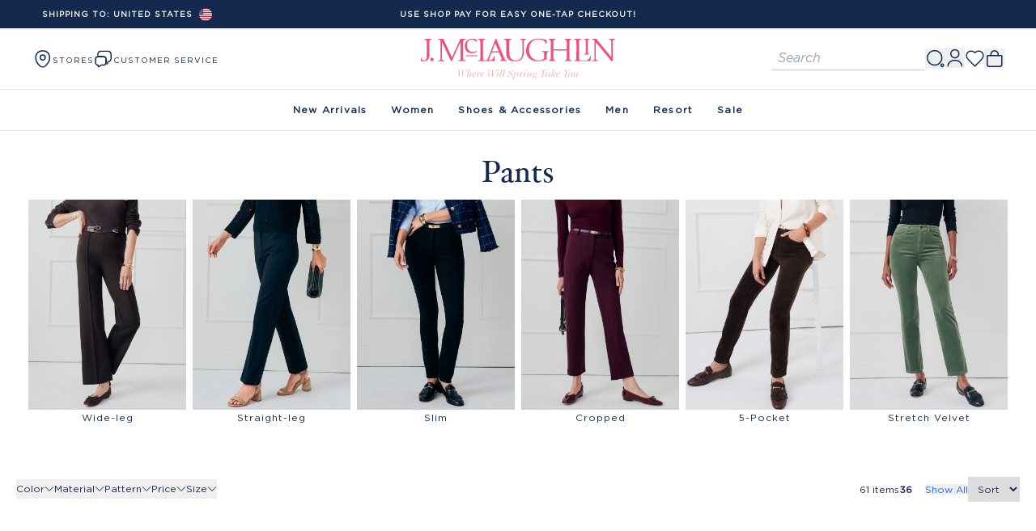

--- FILE ---
content_type: text/javascript
request_url: https://cdn.shopify.com/oxygen-v2/27627/13143/27085/2888719/build/_shared/chunk-DCJGVVMT.js
body_size: 1854
content:
import{c as O}from"https://cdn.shopify.com/oxygen-v2/27627/13143/27085/2888719/build/_shared/chunk-5AJU7FQX.js";import{i as U}from"https://cdn.shopify.com/oxygen-v2/27627/13143/27085/2888719/build/_shared/chunk-NAQGTDKS.js";import{d as M}from"https://cdn.shopify.com/oxygen-v2/27627/13143/27085/2888719/build/_shared/chunk-SWRALJJG.js";import{a as v}from"https://cdn.shopify.com/oxygen-v2/27627/13143/27085/2888719/build/_shared/chunk-2F3TYEZI.js";import{a as E}from"https://cdn.shopify.com/oxygen-v2/27627/13143/27085/2888719/build/_shared/chunk-P27O6MK5.js";import{d as m}from"https://cdn.shopify.com/oxygen-v2/27627/13143/27085/2888719/build/_shared/chunk-MRSK6AZ2.js";var n=m(E());var $=m(E()),u=m(v()),q=({title:l="",info:r="",image:d=null,open:o=!1,onClose:p=()=>{}})=>((0,$.useEffect)(()=>{if(!o)return;let h=setTimeout(()=>{p()},3e3);return()=>{clearTimeout(h)}},[o,p]),o?(0,u.jsxs)("div",{role:"alert","aria-live":"assertive",className:"swym-hl-notification-container fixed right-0 top-0 z-[200] ml-4 mr-4 mt-4 flex items-center gap-4 bg-white p-2 text-[14px] shadow",style:{minWidth:"250px"},children:[d&&(0,u.jsx)("span",{children:(0,u.jsx)(U,{src:d,width:37,height:37,alt:"Product Image",className:"swym-hl-alert-img h-12 w-12 rounded object-cover"})}),(0,u.jsxs)("div",{className:"swym-hl-alert-info-container flex flex-col gap-[5px]",children:[(0,u.jsx)("p",{className:"swym-hl-alert-title text-gray-600",children:l}),(0,u.jsx)("p",{className:"swym-hl-alert-info text-gray-800 font-bold",children:r})]})]}):null),D=q;var G="https://cdn.shopify.com/oxygen-v2/27627/13143/27085/2888719/build/_assets/swymstyles-6BFFLBQM.css?url";var w=m(E());var s=m(v()),Q=({showLoginPopup:l,setShowLoginPopup:r,popupSource:d})=>{let o=(0,w.useRef)(null),[p,h]=(0,w.useState)(!1),[C,S]=(0,w.useState)("login");(0,w.useEffect)(()=>{let k=g=>{g.preventDefault(),g.stopPropagation(),o.current&&!o.current.contains(g.target)&&r(!1)};return l&&document.addEventListener("mousedown",k),()=>{document.removeEventListener("mousedown",k)}},[l]);let I=()=>{h(!1),r(!1)},f=()=>{S("login"),h(!0),r(!1)},P=()=>{S("register"),h(!0),r(!1)};return(0,s.jsxs)(s.Fragment,{children:[(0,s.jsx)("div",{ref:o,children:(0,s.jsxs)("div",{className:`${(d==="plp"||d==="recos")&&window.innerWidth>768?"absolute bottom-0 left-0 z-10":"swym-h-login-popup-shadow fixed right-0 top-0 z-[300] ml-4 mr-4 mt-4 max-w-fit"} swym-h-login-popup flex w-full flex-col bg-white p-4 pb-4 pt-8 shadow duration-200 ease-in-out
            ${l?"swym-h-login-popup-visible flex translate-x-0 opacity-100 md:translate-x-0 md:translate-y-0":"swym-h-login-popup-hidden translate-x-full opacity-0 md:bottom-0 md:translate-x-0 md:translate-y-full"}`,children:[(0,s.jsx)("button",{onClick:()=>r(!1),className:"absolute right-0 top-0 p-2",children:(0,s.jsxs)("svg",{xmlns:"http://www.w3.org/2000/svg",width:"24",height:"24",viewBox:"0 0 24 24",fill:"none",children:[(0,s.jsx)("mask",{id:"mask0_126_234",maskUnits:"userSpaceOnUse",x:"0",y:"0",width:"24",height:"24",children:(0,s.jsx)("rect",{width:"24",height:"24",fill:"#D9D9D9"})}),(0,s.jsx)("g",{mask:"url(#mask0_126_234)",children:(0,s.jsx)("path",{d:"M8.05365 16.673L7.3269 15.9462L11.2729 12L7.3269 8.07874L8.05365 7.35199L11.9999 11.298L15.9212 7.35199L16.6479 8.07874L12.7019 12L16.6479 15.9462L15.9212 16.673L11.9999 12.727L8.05365 16.673Z",fill:"#13294E"})})]})}),(0,s.jsxs)("div",{className:"flex flex-col gap-[6px]",children:[(0,s.jsx)("div",{className:"text-center font-bold",children:"Save Your Wishlist"}),(0,s.jsx)("div",{className:"m-auto text-center text-[14px] leading-[130%]",children:"Sign in or create an account to save your wishlist"})]}),(0,s.jsxs)("div",{className:"mt-[20px] flex flex-col gap-[8px]",children:[(0,s.jsx)("button",{onClick:f,className:"w-full bg-primary p-3 text-center text-[14px] text-white",children:"SIGN IN"}),(0,s.jsx)("button",{onClick:P,className:"w-full p-3 text-center text-[14px]",children:"CREATE ACCOUNT"})]})]})}),(0,s.jsx)(O,{isOpen:p,onClose:I,initialView:C})]})},V=Q;var x=m(v()),ht=()=>[{rel:"stylesheet",href:G}],_=(0,n.createContext)(void 0),wt=({children:l})=>{let[r,d]=(0,n.useState)(null),[o,p]=(0,n.useState)(null),[h,C]=(0,n.useState)("pdp"),[S,I]=(0,n.useState)(!1),{customer:f,locale:P}=(0,n.useContext)(M),[k,g]=(0,n.useState)(!1),[W,F]=(0,n.useState)({title:"",info:"",image:""}),[R,j]=(0,n.useState)([]),z=()=>{g(!1)};(0,n.useEffect)(()=>{y(),N()},[]),(0,n.useEffect)(()=>{o&&f&&!o.userinfo&&(A(f.email),B(f.email))},[f,o]);let A=async t=>{(await(await fetch(`/swym/api/wishlist/syncuser?email=${encodeURIComponent(t)}`)).json()).success&&y()},B=async t=>{(await(await fetch(`/swym/api/backinstock/syncuser?email=${encodeURIComponent(t)}`)).json()).success&&N()},y=async()=>{let t=await fetch(`${P.pathPrefix}/swym/api/wishlist/list`),{success:e,data:i,error:c}=await t.json();if(e){let a=i?.[0];if(a){p(a||{listcontents:[]}),d(a?.lid);let b=Number(localStorage.getItem("swym-wishlist-count"));(b===null||b!==a.cnt)&&localStorage.setItem("swym-wishlist-count",String(a.cnt))}else{let b=await fetch("/swym/api/wishlist/create",{method:"POST",headers:{"Content-Type":"application/x-www-form-urlencoded"},body:new URLSearchParams({listname:"My Wishlist"})}),{success:T,data:X,error:tt}=await b.json();T&&y()}}},H=(t,e)=>o?.listcontents?.some(i=>i.empi===t&&i.epi===e)||!1,K=t=>o?.listcontents?.some(e=>e.empi===t)||!1,L=async(t,e,i)=>{if(!o||!t||!e||!i)return;o.listcontents?.some(a=>a.empi===Number(t)&&a.epi===Number(e))&&(await fetch("/swym/api/wishlist/remove",{method:"POST",headers:{"Content-Type":"application/x-www-form-urlencoded"},body:new URLSearchParams({productId:t.toString(),variantId:e.toString(),productUrl:i,listId:String(r)})}),await y())};(0,n.useEffect)(()=>{function t(e){let{product:i}=e.detail||{};if(i){let c=i.merchandise.product.handle,a=Number(i.productGid.split("Product/")[1]),b=Number(i.variantGid.split("ProductVariant/")[1]),T=`${window.location.origin}/products/${c}`;L(a,b,T)}}return window.addEventListener("itemAddedToCart",t),()=>window.removeEventListener("itemAddedToCart",t)},[L]);let N=async()=>{try{let e=await(await fetch("/swym/api/backinstock/list")).json();e.success&&e.data&&j(e.data.subscriptions)}catch(t){console.error("Error fetching back in stock subscriptions:",t)}},Y=(t,e)=>R.some(i=>i.empi===t&&i.epi===e),Z=async(t,e,i)=>{if(!(!r||!t||!e||!i))try{let c=o?.listcontents?.find(a=>a.empi===t);c&&await fetch("/swym/api/wishlist/remove",{method:"POST",headers:{"Content-Type":"application/x-www-form-urlencoded"},body:new URLSearchParams({productId:c.empi.toString(),variantId:c.epi.toString(),productUrl:i,listId:String(r)})}),await fetch("/swym/api/wishlist/add",{method:"POST",headers:{"Content-Type":"application/x-www-form-urlencoded"},body:new URLSearchParams({productId:t.toString(),variantId:e.toString(),productUrl:i,listId:String(r)})}),await y()}catch(c){console.error("Error moving item to wishlist:",c)}};return(0,x.jsxs)(_.Provider,{value:{lid:r,setLid:d,wishlist:o,setWishlist:p,isWishlisted:H,isProductWishlisted:K,fetchWishlist:y,setShowLoginPopup:I,setLoginPopupButtonSource:C,setWishlistNotification:F,setShowWishlistNotification:g,removeIfWishlistedWhenAddToBag:L,fetchBackInStockSubscriptions:N,isSubscribedToBackInStock:Y,backInStockSubscriptions:R,moveToWishlist:Z,syncuser:A,syncuserBIS:B},children:[l,(0,x.jsx)(V,{popupSource:h,showLoginPopup:S,setShowLoginPopup:I}),(0,x.jsx)(D,{title:W.title,info:W.info,image:W.image,open:k,onClose:z})]})},ft=()=>{let l=(0,n.useContext)(_);if(!l)throw new Error("useSwymContext must be used within a WishlistProvider");return l};export{V as a,ht as b,wt as c,ft as d};



--- FILE ---
content_type: text/javascript
request_url: https://cdn.shopify.com/oxygen-v2/27627/13143/27085/2888719/build/_shared/chunk-LQPXVE67.js
body_size: -458
content:
import{h as t}from"https://cdn.shopify.com/oxygen-v2/27627/13143/27085/2888719/build/_shared/chunk-NAQGTDKS.js";import{a as u}from"https://cdn.shopify.com/oxygen-v2/27627/13143/27085/2888719/build/_shared/chunk-2F3TYEZI.js";import{d as o}from"https://cdn.shopify.com/oxygen-v2/27627/13143/27085/2888719/build/_shared/chunk-MRSK6AZ2.js";var e=o(u());function c({data:r,className:n}){return r.currencyCode==="USD"?(0,e.jsx)(t,{data:r,className:n}):(0,e.jsx)("span",{className:n,children:y(r)})}function y(r){return new Intl.NumberFormat("en-US",{style:"currency",currency:r.currencyCode}).format(Number(r.amount))}export{c as a};



--- FILE ---
content_type: image/svg+xml
request_url: https://cdn.sanity.io/images/tzehqw2l/production/31fcb1f8b7268eb37c3e69271c2cfd79ffd062b4-1236x260.svg?w=1280&q=100&auto=format
body_size: 4210
content:
<svg viewBox="0 0 1236 259.7" height="259.7" width="1236" xmlns="http://www.w3.org/2000/svg" id="Layer_1">
  <g id="JMcLAUGHLIN_LOGO">
    <path fill="#ef507c" d="M1212.1,113.2c0,1.7-2.1,2.5-3.2,1.1L1116.9,2.3c-.5-.6-.9-1-1.6-1h-24.6c-2.1,0-2.5,3.2-.3,3.6,6.1,1.3,11,2.4,13.3,7.4,2.3-.1.7,108.8,1.1,111.9,0,11.2-3.9,14-14.2,15.4-2.2.3-2.3,3.5.1,3.6,10.1,0,26,0,36.1,0,2.2,0,2.5-3.2.4-3.7-10.3-1.6-14.5-4-14.4-15.4,0,0,0-96.9,0-96.9,0-1.7,2.1-2.5,3.2-1.1l95.6,116.4c.3.4.9.7,1.4.7h6.1c.6,0,1-.5,1-1,0-11.7,0-121.9,0-121.9,0-4,.5-7.1,1.6-9.1,2.6-4.8,5.8-4.9,11.3-6.2,1.2-.1,2.8-.3,2.9-1.8.1-1.1-.7-2-1.8-2h-15.6c-3,0-17.1,0-20.5,0-1,0-1.8.8-1.8,1.8,0,1.9,1.8,1.9,3.2,2.2,5.5,1.3,8.7,1.3,11.2,6.2,1,2,1.5,5,1.5,8.8v92.9Z"></path>
    <path fill="#ef507c" d="M1061.9,88.2c-.2,8.5,4.2,8.9,9.7,10,.7.2,1.3.9,1.3,1.7s-.7,1.9-1.6,1.9h-32.2c-1.9,0-2.1-3.2-.2-3.5,7-1.2,10.1-2,10-10,0,0,0-73.4,0-73.4,0-7.1-2.1-8.6-8.6-9.8,0,0-1.4-.2-1.4-.2-1.8-.3-1.8-3.4.2-3.4,0,0,32.2,0,32.2,0,1.9,0,2.1,3.1.3,3.5-1,.2-7.6,1-8.7,4.2-2.1.3-.5,76.7-1,79.2Z"></path>
    <path fill="#ef507c" d="M989.5,124.4c.6,19.1-15.3,12.3-15.2,17.1,0,1,.8,1.7,1.7,1.7,25.4,0,77.1,0,102.8,0,.9,0,1.7-.8,1.7-1.7,0,0,.7-28.9.7-28.9.1-2.2-3.8-2.5-4.3-.4-.9,4-3.9,14.5-12.2,21.4-3.8,3.2-5,5-15.3,5h-27.9c-11.2-.2-15.2-2.7-15.3-14.4,0,0,0-104,0-104,0-6.2.8-10.5,5.4-13.1,1.6-.7,8.3-2.3,8.3-2.3.8-.2,1.5-.9,1.5-1.7s-.8-1.7-1.7-1.7c0,0-17.9,0-17.9,0-5.3,0-20.4,0-25.9,0-2.1,0-2.4,3.2-.2,3.5,0,0,1.7.2,1.7.2,0,0,0,0,.1,0,5.1,1.3,8.2,1.4,10.5,6.1,3,.5.8,109.2,1.4,113.2Z"></path>
    <path fill="#ef507c" d="M956.6,139.3c-8.7-1.4-11.7-5.3-11.6-14.5,0,0,0-105.1,0-105.1,0-3.8.5-6.6,1.5-8.6,2.2-4.3,5.5-4.6,10.1-5.7,2.3-.5,2-4-.4-4-11.5,0-27.9,0-39.4,0-2.4,0-2.7,3.5-.4,4,8.7,1.4,11.6,5.2,11.6,14.5,0,0,0,46.7,0,46.7,0,1.1-.9,2-2,2,0,0-37.9,0-37.9,0-1.3,0-40.2,0-43,0-1.1,0-2-.9-2-2V19.9c-.2-18,13-11.5,13.2-16.5,0-1.1-.9-2-2-2h-15.8c-5.1,0-18.4,0-23.6,0-2.4,0-2.8,3.5-.4,4,9,1.4,11.7,4.7,11.7,14.3,0,0,0,105.1,0,105.1,0,9.3-2.9,13.1-11.6,14.5-.9.2-1.6,1-1.6,2,0,1.1.9,2,2,2,5.6,0,18.1,0,23.5,0,0,0,15.6,0,15.6,0,2.4,0,2.7-3.8.4-4.2-8.7-1.4-11.4-5.1-11.4-14.3,0,0,0-47.6,0-47.6,0-1.1.9-2,2-2,21.2,0,58.7,0,80.8,0,1.1,0,2,.9,2,2v47.6c0,6-.9,10.3-5.6,12.6-1.4.6-3.3,1.2-5.8,1.7-.9.2-1.6,1-1.6,1.9-.1,1.2.8,2.3,2,2.3,5.4,0,18.9,0,24.2,0,0,0,15,0,15,0,2.4,0,2.8-3.5.4-4Z"></path>
    <path fill="#ef507c" d="M814,81.5c0-1-.8-1.8-1.7-1.8-12,0-27.1,0-39.2,0-2.1,0-2.4,3.1-.4,3.5,9.6,2.1,11.1,6,11.3,15.9,0,4.2-.2,21.7-.2,26.2-13.7,18.1-49.9,17.3-67,4.3-36.4-24.6-38.9-89.8-3.4-115.7,13.8-9.3,36.7-11.3,56.3-6.1,13.9,3.8,21.9,12.5,26.5,25.3.2.7.9,1.2,1.7,1.2h.8c1,0,1.7-.8,1.7-1.8V10c0-.7-.5-1.4-1.2-1.7-30.1-8.9-67.5-14.2-95.5,2.6-44.3,26.2-48.1,99.7-.4,124.3,27.6,15.6,68.8,9.3,97.2-3.6.6-.3,1-.9,1-1.6,0-4.7-.2-26.7-.2-30.8.3-9.9,1.7-13.8,11.3-15.9.8-.2,1.4-.9,1.4-1.7Z"></path>
    <path fill="#ef507c" d="M667.6,5c1-.3,2.3-.6,2.3-2,0-1-.8-1.7-1.7-1.7h-35.6c-2.1,0-2.4,3.2-.2,3.5,0,0,1.6.2,1.6.2,5.5,1.3,8.2,1.4,10.8,6.1,1,2,1.5,5,1.5,8.9v64.9c-.2,32.3-10.7,53.7-43.5,53.7-33.1.3-40.3-26.1-41-55.4,0,0,0-63.2,0-63.2,0-6.2,1.1-10.6,5.9-13,1.7-.9,5.3-1.5,8.2-2.3,2.1-.4,1.8-3.4-.3-3.5,0,0-46.7,0-46.7,0-2.1,0-2.4,3.2-.2,3.5,10.1,1.4,14,4.1,14,15.2,0,0,0,67.8,0,67.8-.5,40.7,16.8,56.6,58.7,56.5,39.2,1,54.2-25.3,53.2-59.2,0,0,0-65.2,0-65.2,0-4,.5-7,1.5-8.9,2.6-4.8,6.1-4.8,11.6-6.1Z"></path>
    <path fill="#ef507c" d="M357.7,106.5h-67.6c-3.4,0-3.4,5.9,0,5.9,0,0,67.6,0,67.6,0,3.4,0,3.4-5.9,0-5.9Z"></path>
    <path fill="#ef507c" d="M292.4,81c15.1,15.5,48.9,15.2,63.7.9.8-.7.9-2,.2-2.8-.7-.9-2.2-1-3-.3-3.6,3.1-11.1,6.8-26.3,6.1-8.9-.4-17.4-4.9-23.9-12.7-6.2-7.4-9.7-16.9-9.7-26,0-15.8,3.3-26.5,10-32.9,4.8-4.7,12.1-7.1,20.9-7.2,13.3.4,21.1,7,26.6,13.3,1.3,1.4,4.3.5,4.1-1.6,0,0-.8-11.1-.8-11.1,0-.8-.6-1.5-1.3-1.8-18.6-7.1-45.3-6.9-59.8,8.1-17.5,15.8-18.5,52.3-.6,68.1Z"></path>
    <path fill="#ef507c" d="M197.9,142.2c-.3.7-.9,1.1-1.7,1.1h-3.4c-.7,0-1.3-.4-1.6-1l-54.2-114.7c-.8-1.7-3.4-1.2-3.4.8v95.9c.1,11.9,3.8,13.4,14.4,15.4,2.1.4,1.8,3.7-.4,3.7-10.2,0-26.2,0-36.6,0-1.1,0-1.9-.9-1.8-2,.2-1.5,1.7-1.7,2.9-1.8,5.7-1.3,9.1-1.2,11.8-6.2,1.1-2,1.6-5,1.6-9.1V20.6c1-18.6-16.2-12.7-16.3-17.5,0-1,.8-1.8,1.8-1.8,0,0,30.1,0,30.1,0,.7,0,1.3.4,1.6,1l53.9,113.9c.7,1.4,2.7,1.3,3.3,0,0,0,50.9-113.8,50.9-113.8.3-.7.9-1.1,1.7-1.1h31.2c1,0,1.8.8,1.8,1.8,0,.9-.6,1.7-1.5,1.8-3.8.7-6.6,1.5-8.5,2.4-5.2,2.9-5.7,6.5-5.9,13,0,0,0,103.9,0,103.9,0,10.1,2.9,13.4,12.5,15,0,0,1.9.4,1.9.4.9.2,1.5,1,1.5,1.8,0,1-.8,1.8-1.8,1.8h-18.6c-5,0-21.2,0-26.5,0-2.3,0-2.4-3.3-.1-3.6,10.3-1.5,14.3-4.3,14.2-15.4,0,0,0-96,0-96,0-2-2.7-2.5-3.5-.7l-51.4,114.6Z"></path>
    <path fill="#ef507c" d="M70.7,122.1c-5.8,0-10.6,4.7-10.6,10.6.5,14,20.6,14,21.1,0,0-5.8-4.7-10.6-10.6-10.6Z"></path>
    <path fill="#ef507c" d="M68.1,4.8c2.1-.3,1.9-3.5-.3-3.5-12.9,0-31.5,0-44.3,0-2.2,0-2.4,3.3-.2,3.6,10.5,1.4,13.9,4.3,13.9,15.6,0,0,0,79.2,0,79.2,0,14.8.1,26.2-3.8,32.4-3.9,6.2-8.8,6.3-13.7,6.4,0,0-12.6,1.1-15.7-13.9-.4-2-3.5-1.8-3.5.3,0,0-.5,16.3-.5,16.3,0,.9.6,1.7,1.5,1.8,10.8,1.7,20,1.4,20,1.4,20.2-.7,33-18.2,32.7-41.2,0,0,0-82.6,0-82.6,0-4.1.5-7.1,1.5-9.2,2.6-5.2,6.8-5.1,12.4-6.6Z"></path>
    <path fill="#ef507c" d="M480.3,1.8c-.9-2.3-4.2-2.2-5.1,0,0,0-47.6,121.7-47.6,121.7-3,6.7-4.8,11.3-10.4,14-3.6,1.5-15.2,1.4-18.8-1.9-2.3-1.9-3.5-5.8-3.5-11.5V20.2c0-12.5,4.3-13.2,13.8-15.4,2-.4,1.9-3.4-.3-3.4-5.4,0-20.8,0-26.1,0,0,0-17.9,0-17.9,0-1,0-1.7.8-1.7,1.7,0,.9.6,1.7,1.5,1.8,10.3,1.4,13.8,4.2,13.7,15.3,0,0,0,104.3,0,104.3,0,10-2.9,13.5-12.4,15.1-1.2.1-2.9.4-2.8,1.9,0,1,.7,1.8,1.7,1.8,26.6,0,76.4,0,102.8,0,.9,0,1.7-.8,1.7-1.7,0,0,.7-28.8.7-28.8.1-2.2-3.8-2.5-4.2-.4-.9,4-3.9,14.5-12.2,21.3-3.6,3-9.2,6.3-14.6,4.1-5.6-3.3-4.6-8.7-2.1-15.3,0,0,13.2-34,13.2-34,.3-.8,1.1-1.4,2.1-1.4h44c.9,0,1.7.5,2,1.3l14.1,34c1.7,4.3,2.5,7.6,2.3,10-.6,5.4-4.7,5.8-9.8,7.2-2.1.4-1.7,3.6.4,3.6,0,0,42.1,0,42.1,0,2.1,0,2.6-3.1.4-3.6-5.3-1.4-8.3-1.9-11.6-6.4-1.8.2-53.6-127.4-55.6-131.3ZM454,77.6l17.4-44.6c.6-1.5,2.7-1.5,3.3,0l18.6,44.6c.6,1.4-.5,3-2,3h-35.3c-1.5,0-2.6-1.5-2.1-2.9Z"></path>
  </g>
  <g>
    <path fill="#f7a19d" d="M239.2,200.9c-1-.5-2.6-.8-3.8-.8v-.3h17.3v.3c-4.9.3-6.6,1-7.3,2.7-.2.5-.3,1-.3,1.5l.8,33.1,18.3-29v-4.4c0-3.4-2.5-3.6-5.3-3.9v-.3h17.2v.3c-5,.3-7.5.9-7.6,4.2,0,0,1,33.5,1,33.5l17.9-27.2c2.2-3.4,3.4-5.5,3.4-7.3s-3.5-3-6.5-3.2v-.3h15.9v.3c-1.3,0-3.1.7-4.5,1.3-2,1-3.4,3.3-4.9,5.5l-25.3,37.9h-.3l-1.1-35-22.1,35h-.3l-1.2-40.2c0-1.8,0-2.9-1.3-3.6Z"></path>
    <path fill="#f7a19d" d="M305,199.3c0-2.9-4.8-2.1-6.8-2.3v-.3l12.6-.6-8.5,25.8h.1c2.5-3.7,6.2-7.5,10.3-7.5s6.8,3.3,6.8,6.9c-.3,5.5-6,15.2-6.4,20.5,0,1.8,1.3,2.2,2.5,2.2,3.1,0,5.7-3.4,7.9-8.9h.5c-2.3,5.9-4.7,9.9-9.3,9.9-6.1,0-6.5-5.2-4.1-10.5,1.1-3.3,5.1-12.3,5.3-15.5,0-2.7-2.2-3.1-3.9-3.1-4.8,0-8.5,4.7-10.2,8.2l-6.4,20.2h-4.2c.5-2.2,14.4-44.1,13.7-44.9Z"></path>
    <path fill="#f7a19d" d="M345,214.2c2.9,0,5.8,1.4,5.8,4.4,0,7.5-9.8,11-18.3,11.4-.5,2-.8,4.4-.8,6.4,0,4.4,2.1,7,5.6,7s8.9-4.1,11.6-9l.4.2c-4,7.7-8.6,10.5-12.9,10.5s-9.2-2.1-9.2-10.4,6.5-20.5,17.8-20.5ZM346.8,219c0-2.2-1-4.3-3.3-4.3-4.4,0-9,7.3-10.9,15,10.7-1.1,14.2-7.5,14.2-10.7Z"></path>
    <path fill="#f7a19d" d="M363.5,217.5c0-1.6-.7-2.3-1.8-2.3-3.1,0-5.9,3.8-7.9,9.1l-.4-.2c2.3-5.7,4.6-9.9,9.2-9.9s5.4,2.8,4,8.3h.1c1.2-2.6,4.7-8.3,8.4-8.3s3.6,1.6,3.6,3.4-1,3.6-3,3.6-2.9-1.2-2.7-2.5c.1-1.3,1.4-1.9,1.4-2.3,0-.5-.2-.7-.7-.7-2.1,0-5.7,5-7.4,8.6l-6.2,19.9h-4.3c1-4,7.8-23,7.7-26.7Z"></path>
    <path fill="#f7a19d" d="M396.5,214.2c2.9,0,5.8,1.4,5.8,4.4,0,7.5-9.8,11-18.3,11.4-.5,2-.8,4.4-.8,6.4,0,4.4,2.1,7,5.6,7s8.9-4.1,11.6-9l.4.2c-4,7.7-8.6,10.5-12.9,10.5s-9.2-2.1-9.2-10.4,6.5-20.5,17.8-20.5ZM398.3,219c0-2.2-1-4.3-3.3-4.3-4.4,0-9,7.3-10.9,15,10.7-1.1,14.2-7.5,14.2-10.7Z"></path>
    <path fill="#f7a19d" d="M428.1,200.9c-1-.5-2.6-.8-3.8-.8v-.3h17.3v.3c-4.9.3-6.6,1-7.3,2.7-.2.5-.3,1-.3,1.5l.8,33.1,18.3-29v-4.4c0-3.4-2.5-3.6-5.3-3.9v-.3h17.2v.3c-5,.3-7.5.9-7.6,4.2,0,0,1,33.5,1,33.5l17.9-27.2c2.2-3.4,3.4-5.5,3.4-7.3s-3.5-3-6.5-3.2v-.3h15.9v.3c-1.3,0-3.1.7-4.5,1.3-2,1-3.4,3.3-4.9,5.5l-25.3,37.9h-.3l-1.1-35-22.1,35h-.3l-1.2-40.2c0-1.8,0-2.9-1.3-3.6Z"></path>
    <path fill="#f7a19d" d="M483.5,234.4c1.1-3.4,6-13.8,5.8-16.8,0-1.8-.7-2.3-2.1-2.3-3.2,0-5.8,3.4-7.9,9h-.4c2.3-5.8,4.6-10,9.2-10s4.9,1.7,4.9,5.5-1.2,4.7-2,6.6l-3.7,9.6c-1.2,3.6-3.1,7.8.8,7.9,3.1,0,5.8-3.3,8-8.8h.4c-2.3,5.9-4.7,9.9-9.2,9.9-5.9.2-6.1-5.5-3.9-10.5ZM498.3,201.8c.3,4.4-6.2,5.8-6.2.8-.2-4.1,6-5.8,6.2-.8Z"></path>
    <path fill="#f7a19d" d="M502.3,234.4c.7-2.9,11-33,10.7-35.2,0-2.8-4.9-2.1-6.8-2.3v-.3l12.7-.6c-.9,3.7-14.4,43-14,45.7,0,1.6.9,2.3,2.3,2.3,3.1,0,5.7-3.4,7.9-9h.5c-2.3,5.9-4.7,9.9-9.3,9.9-6.1.2-5.6-5.6-3.9-10.5Z"></path>
    <path fill="#f7a19d" d="M520.8,234.4c.7-2.9,11-33,10.7-35.2,0-2.8-4.9-2.1-6.8-2.3v-.3l12.7-.6c-.9,3.7-14.4,43-14,45.7,0,1.6.9,2.3,2.3,2.3,3.1,0,5.7-3.4,7.9-9h.5c-2.3,5.9-4.7,9.9-9.3,9.9-6.1.2-5.6-5.6-3.9-10.5Z"></path>
    <path fill="#f7a19d" d="M550.6,244.4h-.3l3.3-13.7h.3c1,7.6,4.1,13.6,12.4,13.6s11.9-5.5,11.9-10.7-1.2-5.6-4.3-7.6c-3-2-6.2-3.4-9.2-5.5-3.3-2.3-5.3-5.1-5.3-8.8,0-11.6,16.2-16.8,24.9-9.4l3.1-3.3h.5l-3.7,14.8h-.3c-.5-8.5-3.2-14.4-10.2-14.4s-10.3,4-10.3,9.6c-.3,7.4,8.4,9.3,13.5,13.1,3.4,2.3,5.3,4.9,5.3,8.6,0,13.8-19.1,17.8-28.4,10.6l-3,3Z"></path>
    <path fill="#f7a19d" d="M615.9,238.5c-4.1,6.3-16.5,10.5-19,.7h-.1c-.7,2.9-4.9,14.9-4.9,17.5,0,2.7,4.6,2.1,6.5,2.3v.3h-17v-.3c3.1-.1,3.9-.5,4.7-1.4,2.5-2.7,9.9-30.4,11.5-34.3.9-3.2,2.7-8-.5-8.2-3.3,0-5.9,3.5-8,9h-.5c2.3-5.8,4.6-10,9.2-10s5.1,2.9,3.7,8.3h.1c2.8-4.5,6.8-8.3,10.9-8.3,11.2-.2,9.7,16.2,3.4,24.3ZM611.7,215.8c-4,0-7.7,3.7-9.8,7.5l-4.7,15.2c.5,2.9,2.8,5.6,6.8,5.6s6.9-3.1,9-7.2c2.8-5.2,6.8-20.9-1.2-21.1Z"></path>
    <path fill="#f7a19d" d="M635.3,217.5c0-1.6-.7-2.3-1.8-2.3-3.1,0-5.9,3.8-7.9,9.1l-.4-.2c2.3-5.7,4.6-9.9,9.2-9.9s5.4,2.8,4,8.3h.1c1.2-2.6,4.7-8.3,8.4-8.3s3.6,1.6,3.6,3.4-1,3.6-3,3.6-2.9-1.2-2.7-2.5c.1-1.3,1.4-1.9,1.4-2.3,0-.5-.2-.7-.7-.7-2.1,0-5.7,5-7.4,8.6l-6.2,19.9h-4.3c1-4,7.8-23,7.7-26.7Z"></path>
    <path fill="#f7a19d" d="M655.9,234.4c1.1-3.4,6-13.8,5.9-16.8,0-1.8-.7-2.3-2.1-2.3-3.2,0-5.8,3.4-7.9,9h-.4c2.3-5.8,4.5-10,9.2-10s4.9,1.7,4.9,5.5-1.2,4.7-2,6.6l-3.7,9.6c-1.2,3.6-3.1,7.8.8,7.9,3.1,0,5.9-3.3,8-8.8h.4c-2.3,5.9-4.7,9.9-9.2,9.9-5.9.2-6.1-5.5-3.9-10.5ZM670.7,201.8c.3,4.4-6.2,5.8-6.2.8-.2-4.1,6-5.8,6.2-.8Z"></path>
    <path fill="#f7a19d" d="M683.1,217.2c0-1.6-.8-2-2-2-3.2,0-5.8,3.5-7.9,9h-.5c2.3-5.8,4.5-10,9.2-10s5.4,2.6,4,8.1h.1c2.6-4.5,6.9-8.1,10.7-8.1s6.8,3.4,6.8,6.6c0,3.7-3.7,11.5-4.9,15-1.1,3.4-3.3,7.9,1,8,3.1,0,5.7-3.4,7.9-8.9h.5c-2.3,5.9-4.7,9.9-9.3,9.9s-5.5-1.1-5.5-5.1.6-3.2,1.4-5.4c1.1-3.3,5.1-12.3,5.3-15.5,0-2.7-2.2-3.1-3.9-3.1-4.8,0-8.5,4.7-10.2,8.2l-6.6,20.2h-4.5c1.1-4.1,8.5-23.3,8.5-27Z"></path>
    <path fill="#f7a19d" d="M717.9,243.5v-.2c-3.2-.6-6-1.6-6-4.5s4.5-5.7,6.6-6.3h0c-3.1-1.6-4.9-4.2-4.9-7-.3-9.3,12.5-14.9,18.9-8.8,2.5-1.5,8.3-4.9,9,.2,0,1.7-1.2,2.8-2.7,2.8s-2.3-1.7-2.3-4c-1.4,0-3,.8-4,1.4v.3c4.4,7-1.6,16-9.5,15.7,0,0-4.8,0-4.8,0-2,.5-3.3,2-3.4,3.5-.1,2.4,1.9,3.4,8.3,3.8,5.6.7,12.6,0,12.4,7.4,0,5.9-6.8,11.9-17.4,11.9s-11.5-3.1-11.5-7.3,4.2-7.9,11.3-8.9ZM732,249.1c0-2-.6-3.6-2.5-4.1-3.4-.8-8.9-1-11.5-1.2-3.9,1-7.3,4.2-7.3,8.3s2.7,7,9.1,7,12.2-4.7,12.2-10.1ZM730,220.5c0-3.6-1.4-5.9-4.6-5.9-5.1,0-7.7,8-7.7,11.4s2,6.7,5.1,6.7c4.9,0,7.2-8.3,7.2-12.2Z"></path>
    <path fill="#f7a19d" d="M766.9,243.1c1.7-.6,2.5-1.8,2.9-3.2l11-39.7c-2.8,0-6.4,0-9.2.3-2.9.4-8.5,7.7-9.9,10.6h-.4l3.2-11.3h37.8l-3.2,11.3h-.4c0-4.7-1-10.2-4-10.6-2.6-.3-6.4-.3-9.1-.3l-10.8,39.3c-.5,1.3-.3,2.6,1.1,3.2.7.3,4.6,1,5.8,1.1v.3h-20.6v-.3c1.2,0,4.9-.5,5.9-.8Z"></path>
    <path fill="#f7a19d" d="M798.3,220.9c2.8-3.8,6.8-6.7,12.2-6.7s6.3,2.9,6.8,5.1h.1l1.7-4.7h4.1c-1.1,3.6-8.7,23.1-8.6,26.4,0,2.1.8,2.9,2.1,2.9,3.1,0,6.2-3.4,8.3-9h.5c-2.3,5.9-5.1,9.9-9.8,9.9s-5.1-2.1-3.7-7.5h-.1c-2.3,4.3-5.8,7.6-10,7.6-11.2.1-9.7-16-3.4-24.1ZM811.5,236.9l5.5-16.6c-.5-2.9-2.7-5.2-6.6-5.2s-6.9,3.1-9,7.2c-2.8,5.4-6.8,20.8,1.2,21.3,3.8.2,6.6-2.5,8.9-6.7Z"></path>
    <path fill="#f7a19d" d="M841.2,199.3c0-2.9-4.8-2.1-6.8-2.3v-.3l12.6-.6-9.9,30.7h3.8c8.3.1,6.3-12.4,14.6-12.4,3.4,0,4.9,1.6,4.9,4s-1.3,3.7-3.3,3.7c-3,0-3.1-3.3-1.3-4.5.5-.4,1-.8,1.1-1.5-.3-.8-.8-1.4-2-1.4-2.5,0-3.4,3.6-5.3,6.9-1.4,2.4-3.2,4.7-6.8,5.4h0c9,1.2,5.4,8.9,4.9,14,0,2.1.9,2.9,2.3,2.9,3.1,0,5.9-3.4,7.9-8.9h.5c-2.3,5.9-4.8,9.9-9.4,9.9s-5.4-1.2-5.4-5.1,1.3-6.4,1.3-8.4c0-4.7-4-4.6-8-4.3l-5.5,17h-4.2c.5-2.2,14.5-44,13.8-44.9Z"></path>
    <path fill="#f7a19d" d="M880.2,214.2c2.9,0,5.8,1.4,5.8,4.4,0,7.5-9.8,11-18.3,11.4-.5,2-.8,4.4-.8,6.4,0,4.4,2.1,7,5.6,7s8.9-4.1,11.6-9l.4.2c-4,7.7-8.6,10.5-12.9,10.5s-9.2-2.1-9.2-10.4,6.5-20.5,17.8-20.5ZM882,219c0-2.2-1-4.3-3.3-4.3-4.4,0-9,7.3-10.9,15,10.7-1.1,14.2-7.5,14.2-10.7Z"></path>
    <path fill="#f7a19d" d="M914.6,243.3c1.7-.6,2.4-2.1,2.7-3.2,1.3-5.8,5.7-20.3,5.2-25.9,0-5.9-2.2-12-8.4-12s-6.2,2.3-7.7,6.9h-.4c2.3-6.8,6-10.1,11.3-10.1,10,.2,9.7,13.8,8.3,21.6h.6c3.1-9.5,9.8-21.4,18.7-21.7,4.9-.2,5,6.1.8,6.2-3.4-.2-2.8-3-1.8-4.6l-.3-.3c-7.8,1.5-14.9,12.4-17.2,22,0,0-4.4,17.6-4.4,17.6-.4,1.6-.1,2.5,1.3,3.2.6.3,4,.9,5.3.9v.3h-18.8v-.3c1.2,0,3.7-.3,4.7-.7Z"></path>
    <path fill="#f7a19d" d="M941.8,221.9c5.9-9.7,21.8-12.1,22.2,3.7-.1,7.9-7.1,19.7-17,19.4-10.8-.3-11.5-14.6-5.1-23.1ZM947.6,244.6c8.3-.3,11.9-13.5,11.9-20.4,0-14.6-11-10.4-14.6-1.1-2.9,5.7-4.6,21.5,2.7,21.5Z"></path>
    <path fill="#f7a19d" d="M972.8,232.9c1.1-3.1,5.3-12.3,5.1-15.1,0-1.7-.8-2.5-1.9-2.5-3.1,0-5.7,3.4-7.8,9h-.5c2.3-5.8,4.5-9.9,9.1-9.9s4.9,1.4,4.9,5.1c0,3.2-4.2,12.2-5.3,15.5-1.3,3.6-2.8,8.5,2.7,8.7,4.4,0,7.8-3.6,9.8-7.1l6.7-21.3h4.4c-1.1,4-8,22.2-7.9,26,0,1.5.9,2.6,2.1,2.6,3.1,0,5.8-3.4,7.9-8.9l.5.2c-2.3,5.8-4.7,9.8-9.3,9.8s-5.3-2.4-4.4-7.3h-.1c-2.4,4.4-6.8,7.5-10.5,7.5-6.6,0-8.1-6.6-5.5-12.1Z"></path>
  </g>
</svg>

--- FILE ---
content_type: text/javascript
request_url: https://cdn.shopify.com/oxygen-v2/27627/13143/27085/2888719/build/_shared/chunk-26MLUTIM.js
body_size: 38
content:
import{a as n}from"https://cdn.shopify.com/oxygen-v2/27627/13143/27085/2888719/build/_shared/chunk-SW6YBBLR.js";import{a}from"https://cdn.shopify.com/oxygen-v2/27627/13143/27085/2888719/build/_shared/chunk-2F3TYEZI.js";import{d as r}from"https://cdn.shopify.com/oxygen-v2/27627/13143/27085/2888719/build/_shared/chunk-MRSK6AZ2.js";var e=r(a());function p({title:o}){return(0,e.jsx)("div",{className:"container mx-auto pb-[15px] pt-[30px] md:pb-[25px]",children:(0,e.jsxs)("div",{className:"flex flex-row items-center justify-center gap-3 text-[10px] font-medium leading-[200%] text-otherGray",children:[(0,e.jsx)(n,{to:"/",className:"hover:text-gray-700",prefetch:"intent",children:"Home"}),"|",(0,e.jsx)("span",{className:"text-primary",children:o})]})})}var t=r(a());function m({children:o,title:i,hideBreadcrumbs:d}){return(0,t.jsxs)("div",{className:"w-full max-w-md",children:[!d&&(0,t.jsx)(p,{title:i}),(0,t.jsx)("h1",{className:"relative mb-[10px] mt-[10px] text-center font-hoefler text-[34px] before:w-full after:block after:h-[2px] after:bg-[#d3d3d3] after:content-['']",children:i}),o]})}export{p as a,m as b};



--- FILE ---
content_type: text/javascript
request_url: https://cdn.shopify.com/oxygen-v2/27627/13143/27085/2888719/build/_shared/chunk-VDULVJGA.js
body_size: 3140
content:
import{a as me}from"https://cdn.shopify.com/oxygen-v2/27627/13143/27085/2888719/build/_shared/chunk-FLWG4CW3.js";import{a as fe}from"https://cdn.shopify.com/oxygen-v2/27627/13143/27085/2888719/build/_shared/chunk-R4F3ELZV.js";import{a as ye}from"https://cdn.shopify.com/oxygen-v2/27627/13143/27085/2888719/build/_shared/chunk-YO5O3PCW.js";import{c as ne,d as ie}from"https://cdn.shopify.com/oxygen-v2/27627/13143/27085/2888719/build/_shared/chunk-4LWVOMSB.js";import{p as de,q as ce}from"https://cdn.shopify.com/oxygen-v2/27627/13143/27085/2888719/build/_shared/chunk-WVGRFHBJ.js";import{a as _}from"https://cdn.shopify.com/oxygen-v2/27627/13143/27085/2888719/build/_shared/chunk-L4AALVRN.js";import{b as le}from"https://cdn.shopify.com/oxygen-v2/27627/13143/27085/2888719/build/_shared/chunk-3HAN4BKE.js";import{a as ue}from"https://cdn.shopify.com/oxygen-v2/27627/13143/27085/2888719/build/_shared/chunk-LQPXVE67.js";import{b as pe,d as B}from"https://cdn.shopify.com/oxygen-v2/27627/13143/27085/2888719/build/_shared/chunk-BT457CUY.js";import{a as D}from"https://cdn.shopify.com/oxygen-v2/27627/13143/27085/2888719/build/_shared/chunk-SW6YBBLR.js";import{p as A,r as G}from"https://cdn.shopify.com/oxygen-v2/27627/13143/27085/2888719/build/_shared/chunk-NAQGTDKS.js";import{f as R,m as se,n as L,o as W,p as ae}from"https://cdn.shopify.com/oxygen-v2/27627/13143/27085/2888719/build/_shared/chunk-SWRALJJG.js";import{a as u}from"https://cdn.shopify.com/oxygen-v2/27627/13143/27085/2888719/build/_shared/chunk-2F3TYEZI.js";import{a as V,b as Z,d as ee,f as te,j as P,q as C,v as re,w as oe}from"https://cdn.shopify.com/oxygen-v2/27627/13143/27085/2888719/build/_shared/chunk-V4OOTKOA.js";import{a as z}from"https://cdn.shopify.com/oxygen-v2/27627/13143/27085/2888719/build/_shared/chunk-P27O6MK5.js";import{d as c}from"https://cdn.shopify.com/oxygen-v2/27627/13143/27085/2888719/build/_shared/chunk-MRSK6AZ2.js";G();var g=c(z());G();var n=c(u()),j="border-primary border px-[10px] py-[6px]";function ge({customer:e,addresses:o}){return(0,n.jsx)(n.Fragment,{children:(0,n.jsxs)("div",{className:"grid w-full text-left",children:[(0,n.jsx)("h3",{className:"border-b border-gray pb-[14px] text-lg2",children:"Address Book"}),(0,n.jsxs)("div",{className:"pt-[14px]",children:[!o?.length&&(0,n.jsx)("p",{children:"You haven't saved any addresses yet."}),Boolean(o?.length)&&(0,n.jsxs)("div",{className:"flex flex-col gap-4",children:[e.defaultAddress&&(0,n.jsx)(he,{address:e.defaultAddress,defaultAddress:!0}),o.filter(t=>t.id!==e.defaultAddress?.id).map(t=>(0,n.jsx)(he,{address:t},t.id))]}),(0,n.jsx)("div",{className:"border-t border-lightGray text-left",children:(0,n.jsx)(B,{to:"/account/address/add","aria-label":"Add New Address",className:A([pe({tone:"link",style:"link"}),"bg-white text-[10px] font-bold uppercase leading-[20px] tracking-[1px] text-secondary"]),preventScrollReset:!0,children:"+ Add New Address?"})})]})]})})}function he({address:e,defaultAddress:o}){return(0,n.jsxs)("div",{className:"relative flex flex-col gap-[14px] border-b border-lineGray border-opacity-50 pb-[14px] last:border-b-0",children:[(0,n.jsxs)("ul",{className:"flex-1 flex-row space-y-1 text-[14px]",children:[(e.firstName||e.lastName)&&(0,n.jsx)("li",{className:"font-bold",children:""+(e.firstName&&e.firstName+" ")+e?.lastName}),e.formatted&&e.formatted.map(t=>(0,n.jsx)("li",{children:t},t))]}),(0,n.jsxs)("div",{className:"flex flex-row gap-2 text-[10px] tracking-[.8px] text-darkGray",children:[o&&(0,n.jsx)("span",{className:j,children:"DEFAULT ADDRESS"}),(0,n.jsx)(D,{to:`/account/address/${encodeURIComponent(e.id)}`,prefetch:"intent",preventScrollReset:!0,className:j,children:"EDIT"}),(0,n.jsxs)(C,{action:"/account/address/delete",method:"delete",children:[(0,n.jsx)("input",{type:"hidden",name:"addressId",value:e.id}),(0,n.jsx)("button",{className:j,"aria-label":`Delete address for ${e.firstName} ${e.lastName}`,children:"DELETE"})]})]})]})}G();var l=c(u()),q="text-[14px] text-darkGray font-semibold";function Se({customer:e}){let{firstName:o,lastName:t,email:a,phone:i}=e;return(0,l.jsx)(l.Fragment,{children:(0,l.jsxs)("div",{children:[(0,l.jsxs)("div",{className:"flex flex-col items-baseline",children:[(0,l.jsx)("h3",{className:"align-baseline text-lg2",children:"Personal Information"}),(0,l.jsx)(D,{prefetch:"intent",className:"text-[12px]",to:"/account/edit",preventScrollReset:!0,children:"Edit"})]}),(0,l.jsxs)("div",{className:"mt-4 space-y-4 pb-5 text-left",children:[(0,l.jsxs)("div",{className:"space-y-1",children:[(0,l.jsx)("div",{className:q,children:"Name"}),(0,l.jsxs)("p",{className:A(!o&&!t&&"italic text-darkGray","text-[14px]"),children:[o||t?(o?o+" ":"")+t:"Not added"," "]})]}),(0,l.jsxs)("div",{className:"space-y-1",children:[(0,l.jsx)("div",{className:q,children:"Phone"}),(0,l.jsx)("p",{className:A(!i&&"italic text-darkGray","text-[14px]"),children:i??"Not added"})]}),(0,l.jsxs)("div",{className:"space-y-1",children:[(0,l.jsx)("div",{className:q,children:"Email address"}),(0,l.jsx)("p",{className:"text-[14px]",children:a})]})]})]})})}var $=c(z());var H=async(e,o)=>{try{let t=await fetch(`/api/weSupplyOrders?email=${e}&ordersIds=${o}`);if(!t.ok)throw new Error("Failed to fetch WeSupply data");return await t.json()}catch(t){throw console.error("Error fetching WeSupply data:",t),t}};var E=c(u()),Ne=[{title:"Personal Information",slug:"personal-information",link:"/account/personal-information",_key:"PersonalInformation",_type:"sidebarAccountLink"},{title:"My Orders",slug:"my-orders",link:"/account/my-orders",_key:"MyOrders",_type:"sidebarAccountLink"},{title:"My Wishlist",slug:"my-wishlist",link:"/account/my-wishlist",_key:"MyWishlist",_type:"sidebarAccountLink"},{title:"Log Out",slug:"logout",link:"/account/logout",_key:"Logout",_type:"sidebarAccountLink"}];function X({setSelectedData:e,selectedData:o,customer:t,orders:a,setWeSupplyData:i,setOrderHistoryText:d}){let S=Z(),[O,m]=(0,$.useState)(!1),p=(0,$.useRef)(null),k=N=>{if(N==="logout"){p.current?.submit();return}N.length>0?(S(`#${N}`,{replace:!0,preventScrollReset:!0}),e(N),m(!1),t&&a&&(async()=>{try{let v=encodeURIComponent(t.email),I=a.map(w=>w.orderNumber),T=await H(v,I);i(T)}catch(v){console.error("Error fetching WeSupply data:",v),d("There was a problem loading orders. Please try again or contact our support team.")}})()):m(!O)};return(0,E.jsxs)(E.Fragment,{children:[(0,E.jsx)(C,{ref:p,method:"post",action:R("/account/logout"),className:"page-width"}),(0,E.jsx)(me,{handleClick:k,links:Ne,selectedData:o,title:"My Account",isOpen:O})]})}var f=c(u());function xe({children:e,title:o,cancelLink:t}){return(0,f.jsxs)("div",{className:"relative z-50","aria-labelledby":"modal-title",role:"dialog","aria-modal":"true",id:"modal-bg",children:[(0,f.jsx)("div",{className:"fixed inset-0 bg-black bg-opacity-40 transition-opacity"}),(0,f.jsx)("div",{className:"fixed inset-0 z-50 overflow-y-auto",children:(0,f.jsx)("div",{className:"flex min-h-full items-center justify-center p-4 sm:p-0",children:(0,f.jsxs)("div",{className:"shadow-xl shadow-xl relative w-full max-w-[600px] flex-1 transform overflow-hidden rounded bg-white p-6 transition-all",role:"button",onClick:a=>{a.stopPropagation()},onKeyUp:a=>{a.stopPropagation()},tabIndex:0,children:[(0,f.jsxs)("div",{className:"mb-10 flex items-start justify-between",children:[o&&(0,f.jsx)("h3",{className:"text-lg2",children:o}),(0,f.jsx)(D,{to:t,preventScrollReset:!0,children:(0,f.jsx)(_,{})})]}),e]})})})]})}var F=c(z());var h=c(u());function J({children:e,title:o,isModalOpen:t,closeModal:a}){let i=(0,F.useRef)(null);return(0,F.useEffect)(()=>{let d=S=>{t&&i.current&&!i.current.contains(S.target)&&a()};return document.addEventListener("mousedown",d),()=>{document.removeEventListener("mousedown",d)}},[t,a]),(0,h.jsxs)("div",{className:`fixed inset-0 z-[110] ${t?"block":"hidden"}`,"aria-labelledby":"modal-title",role:"dialog","aria-modal":"true",id:"modal-bg",children:[(0,h.jsx)("div",{className:"fixed inset-0 bg-black bg-opacity-40 transition-opacity"}),(0,h.jsx)("div",{className:"fixed inset-0 z-50 flex items-center justify-center",children:(0,h.jsx)("div",{className:"relative flex h-full w-11/12 justify-center p-4 sm:items-center sm:p-0 md:h-[640px] md:w-3/4 md:p-4",children:(0,h.jsxs)("div",{ref:i,className:"shadow-xl shadow-xl relative h-full w-full transform cursor-default overflow-y-auto rounded bg-white p-4 transition-all ",role:"button",onClick:d=>{d.stopPropagation()},onKeyUp:d=>{d.stopPropagation()},tabIndex:0,children:[(0,h.jsxs)("div",{className:"absolute right-1 mb-4 flex items-start justify-between",children:[(0,h.jsx)("h3",{className:"text-xl font-bold",children:o}),(0,h.jsx)(B,{className:"bg-white","aria-label":"Close Modal",onClick:a,inlineStyles:{paddingTop:"0"},children:(0,h.jsx)(_,{})})]}),e]})})})]})}var s=c(u());function Q({orders:e,weSupplyOrderUrls:o,weSupplyOrdersByEmail:t,setIsModalOpen:a,setWeSupplyOrderUrl:i,orderHistoryText:d}){return(0,s.jsxs)("div",{children:[(0,s.jsx)("h2",{className:"text-left text-lg2",children:"Order History"}),(0,s.jsx)("div",{className:"mt-4 text-sm",children:e?.length?(0,s.jsx)(s.Fragment,{children:t?.length?(0,s.jsx)(ve,{weSupplyOrderUrls:o,weSupplyOrdersByEmail:t,setIsModalOpen:a,setWeSupplyOrderUrl:i}):(0,s.jsx)("p",{className:"text-left",children:d})}):(0,s.jsx)("p",{className:"text-left",children:"You haven't placed any orders yet."})})]})}function ve({weSupplyOrderUrls:e,weSupplyOrdersByEmail:o,setIsModalOpen:t,setWeSupplyOrderUrl:a}){return(0,s.jsxs)("table",{className:"w-full border-collapse text-start text-xs",children:[(0,s.jsx)("thead",{children:(0,s.jsxs)("tr",{children:[(0,s.jsx)("th",{className:L.replace("pl-2","pl-0"),children:"Order"}),(0,s.jsx)("th",{className:L,children:"Date"}),(0,s.jsx)("th",{className:L,children:"Payment Status"}),(0,s.jsx)("th",{className:L,children:"Total"})]})}),(0,s.jsx)("tbody",{children:o.map(i=>(0,s.jsx)(we,{order:i,weSupplyOrderUrls:e,setWeSupplyOrderUrl:a,setIsModalOpen:t},i.OrderExternalOrderID))})]})}function we({order:e,weSupplyOrderUrls:o,setIsModalOpen:t,setWeSupplyOrderUrl:a}){let i={amount:e.OrderAmountTotal,currencyCode:e.CurrencyCode??"USD"};if(!e?.OrderExternalOrderID)return null;let d=ae(e.OrderDate),O=e.OrderExternalOrderID.replace("ONLINE",""),m=o[O];return(0,s.jsxs)("tr",{children:[(0,s.jsx)("td",{className:W.replace("pl-2","pl-0"),children:(0,s.jsx)(le,{className:"font-semibold",href:m||"",onClick:p=>{m&&(p.preventDefault(),t(!0),m=m+"&platformType=embedded&hideHeader=true&hideFooter=true",a(m))},children:e.OrderExternalOrderID})}),(0,s.jsx)("td",{className:W,children:d}),(0,s.jsx)("td",{className:W,children:e.OrderStatus?e.OrderStatus:"N/A"}),(0,s.jsx)("td",{className:W,children:(0,s.jsx)(ue,{data:i})})]})}var r=c(u());var be=({data:e})=>({title:"Account details"}),mt={seo:be,isPublic:!0};function Ae(){let e=oe(),o=ee(),t=re(),[a,i]=(0,g.useState)(!1),[d,S]=(0,g.useState)(""),[O,m]=(0,g.useState)(!1),[p,k]=(0,g.useState)(null),[N,U]=(0,g.useState)("Please wait a moment as your orders load..."),v=te(),I=[];"orders"in e&&(I=e.orders);let T=null;"customer"in e&&(T=e.customer),(0,g.useEffect)(()=>{e?.newRegistration&&de(e.customer),e?.loggedIn&&ce(e.customer)},[e]),(0,g.useEffect)(()=>{e?.newRegistration&&ne(e.customer),e?.loggedIn&&ie(e.customer)},[e]),(0,g.useEffect)(()=>{(async()=>{try{let b=encodeURIComponent(e?.customer?.email),y=I.map(Y=>Y.orderNumber),K=await H(b,y);k(K)}catch(b){console.error("Error fetching WeSupply data:",b),U("There was a problem loading orders. Please try again or contact our support team.")}})()},[]);let w=t.some(x=>x?.handle?.renderInModal);if(!e.isAuthenticated)return(0,r.jsx)(P,{});if(o)if(w){let x=t.map(y=>typeof y.handle?.seo=="function"?y.handle.seo(y):y?.handle?.seo||""),b=x.length?x[x.length-1]?.title:"";return(0,r.jsxs)(r.Fragment,{children:[(0,r.jsx)(xe,{title:b,cancelLink:"/account",children:(0,r.jsx)(P,{context:{customer:e.customer,weSupplyOrderUrls:p?.weSupplyOrderUrls,weSupplyOrdersByEmail:p?.weSupplyOrdersByEmail}})}),(0,r.jsx)(Oe,{...e,weSupplyOrderUrls:p?.weSupplyOrderUrls,weSupplyOrdersByEmail:p?.weSupplyOrdersByEmail,isModalOpen:a,setIsModalOpen:i,weSupplyOrderUrl:d,setWeSupplyOrderUrl:S,orderHistoryText:N,setOrderHistoryText:U})]})}else return(0,r.jsx)(P,{context:{customer:e.customer}});return(0,r.jsx)(Oe,{...e,weSupplyOrderUrls:p?.weSupplyOrderUrls,weSupplyOrdersByEmail:p?.weSupplyOrdersByEmail,isModalOpen:a,setIsModalOpen:i,weSupplyOrderUrl:d,setWeSupplyOrderUrl:S,setWeSupplyData:k,orderHistoryText:N,setOrderHistoryText:U})}function Oe({customer:e,orders:o,heading:t,addresses:a,weSupplyOrderUrls:i,weSupplyOrdersByEmail:d,isModalOpen:S,setIsModalOpen:O,weSupplyOrderUrl:m,setWeSupplyOrderUrl:p,setWeSupplyData:k,orderHistoryText:N,setOrderHistoryText:U}){let v=[{label:"Personal Information",id:"personal-information",link:"/account/personal-information",key:"PersonalInformation",component:(0,r.jsxs)("div",{children:[(0,r.jsx)(M,{children:(0,r.jsx)(Se,{customer:e})}),(0,r.jsx)(M,{children:(0,r.jsx)(ge,{addresses:a,customer:e})})]},"personal-information")},{label:"My Orders",id:"my-orders",link:"/account/my-orders",key:"MyOrders",component:(0,r.jsx)(M,{children:o?(0,r.jsx)(Q,{orders:o,weSupplyOrderUrls:i,weSupplyOrdersByEmail:d,setIsModalOpen:O,setWeSupplyOrderUrl:p,orderHistoryText:N}):(0,r.jsx)("p",{children:"No orders found."})},"my-orders")},{label:"My Wishlist",id:"my-wishlist",link:"/account/my-wishlist",key:"MyWishlist",component:(0,r.jsxs)(M,{children:[(0,r.jsx)("h2",{className:"text-left text-lg2",children:"My Wishlist"}),(0,r.jsx)(fe,{isAccountPage:!0})]},"my-wishlist")}],I=y=>{let K=y.replace("#","");return v.some(Y=>Y.id===K)},w=V().hash,[x,b]=(0,g.useState)(w&&I(w)?w.replace(/^#/,""):void 0);return(0,r.jsxs)("div",{className:"flex flex-col gap-7 py-7 text-center",children:[(0,r.jsxs)(M,{setIsModalOpen:O,weSupplyOrderUrl:m,setWeSupplyOrderUrl:p,children:[(0,r.jsx)(ye,{}),(0,r.jsx)("h1",{className:"mb-[10px] font-hoefler text-xl2",children:t}),(0,r.jsx)(C,{method:"post",action:R("/account/logout"),className:"page-width",children:(0,r.jsx)("button",{type:"submit",className:"text-[12px] text-secondary",children:"Sign out"})})]}),(0,r.jsxs)("div",{className:se,children:[(0,r.jsx)(X,{selectedData:x,setSelectedData:b,customer:e,orders:o,setWeSupplyData:k,setOrderHistoryText:U}),(0,r.jsx)("div",{className:"page-width flex w-full flex-col gap-[30px]",children:v.map(y=>x===y.id||x===void 0&&y.id==="personal-information"?y.component:null)})]}),S===!0&&(0,r.jsx)(J,{isModalOpen:S,closeModal:()=>{O(!1)},children:(0,r.jsx)("iframe",{src:m,title:"Modal Content",width:"100%",height:"100%",className:"pt-8 lg:pt-0"})})]})}var M=({children:e})=>(0,r.jsx)(r.Fragment,{children:(0,r.jsx)("div",{className:A(["mx-auto w-full max-w-[1400px] px-4","lg:px-1"]),children:e})});export{mt as a,Ae as b};



--- FILE ---
content_type: text/javascript
request_url: https://cdn.shopify.com/oxygen-v2/27627/13143/27085/2888719/build/_shared/chunk-JQO45YH5.js
body_size: -206
content:
import{a as g}from"https://cdn.shopify.com/oxygen-v2/27627/13143/27085/2888719/build/_shared/chunk-P27O6MK5.js";import{d as f}from"https://cdn.shopify.com/oxygen-v2/27627/13143/27085/2888719/build/_shared/chunk-MRSK6AZ2.js";var l=f(g()),o={};function m(t,e,a){let i=t||a||"inline-script",n=o[i];if(n)return n;if(document.querySelector(`script[src="${t}"]`))return Promise.resolve(!0);let c=new Promise((s,u)=>{let r=document.createElement("script");if(e?.module?r.type="module":r.type="text/javascript",e?.async===!0&&(r.async=!0),e?.defer===!0&&(r.defer=!0),e!=null&&e.crossOrigin&&(r.crossOrigin=e.crossOrigin),e!=null&&e.dataset)for(let d in e.dataset)r.dataset[d]=e.dataset[d];e!=null&&e.id&&(r.id=e.id),t&&(r.src=t),e&&e.content&&(r.textContent=e.content),r.onload=()=>{e&&e.onLoadCallback?.(),s(!0)},r.onerror=()=>{u(!1)},e?.in==="head"?document.head.appendChild(r):document.body.appendChild(r)});return i&&(o[i]=c),c}function S(t,e,a){(0,l.useEffect)(()=>{async function i(){try{await m(t,e,a)}catch(n){console.log(`Error loading ${t}`,n)}}i().catch(()=>{console.log(`Error loading ${t}`)})},[])}export{S as a};



--- FILE ---
content_type: text/javascript
request_url: https://cdn.shopify.com/oxygen-v2/27627/13143/27085/2888719/build/_shared/chunk-H37NXKH6.js
body_size: 22270
content:
import{a as ti}from"https://cdn.shopify.com/oxygen-v2/27627/13143/27085/2888719/build/_shared/chunk-Y42RQBSK.js";import{d as Ks,e as Zs,g as Yi,h as Ki,i as Js,l as ei,m as xt,n as Xe,s as vt}from"https://cdn.shopify.com/oxygen-v2/27627/13143/27085/2888719/build/_shared/chunk-7Y6QEAER.js";import{e as qs}from"https://cdn.shopify.com/oxygen-v2/27627/13143/27085/2888719/build/_shared/chunk-IUZURUF2.js";import{c as Ws,d as zt}from"https://cdn.shopify.com/oxygen-v2/27627/13143/27085/2888719/build/_shared/chunk-D2Q3YQNT.js";import{a as ke}from"https://cdn.shopify.com/oxygen-v2/27627/13143/27085/2888719/build/_shared/chunk-XDFRFANF.js";import{a as ft,b as Qe,c as Qs,d as Xs,f as gt,m as Je,n as Ys,v as bt}from"https://cdn.shopify.com/oxygen-v2/27627/13143/27085/2888719/build/_shared/chunk-XHFDQ3QQ.js";import{b as qe}from"https://cdn.shopify.com/oxygen-v2/27627/13143/27085/2888719/build/_shared/chunk-EKQCDPNO.js";import{e as As,f as Vs,g as $s}from"https://cdn.shopify.com/oxygen-v2/27627/13143/27085/2888719/build/_shared/chunk-4LWVOMSB.js";import{B as js,a as Ne,b as he,c as Bt,d as Ut,f as Fs,g as Ls,h as pt,j as Os,k as Ze,m as Te,s as Hs,t as Bs,u as Us}from"https://cdn.shopify.com/oxygen-v2/27627/13143/27085/2888719/build/_shared/chunk-WVGRFHBJ.js";import{a as Ee}from"https://cdn.shopify.com/oxygen-v2/27627/13143/27085/2888719/build/_shared/chunk-L4AALVRN.js";import{a as Gs}from"https://cdn.shopify.com/oxygen-v2/27627/13143/27085/2888719/build/_shared/chunk-2M72EIU6.js";import{x as zs,y as ht}from"https://cdn.shopify.com/oxygen-v2/27627/13143/27085/2888719/build/_shared/chunk-4V5VD65W.js";import{a as _s}from"https://cdn.shopify.com/oxygen-v2/27627/13143/27085/2888719/build/_shared/chunk-3HAN4BKE.js";import{a as Wt}from"https://cdn.shopify.com/oxygen-v2/27627/13143/27085/2888719/build/_shared/chunk-LQPXVE67.js";import{a as De}from"https://cdn.shopify.com/oxygen-v2/27627/13143/27085/2888719/build/_shared/chunk-SW6YBBLR.js";import{i as Oe,j as ks,p as E,q as Xi,r as Ce}from"https://cdn.shopify.com/oxygen-v2/27627/13143/27085/2888719/build/_shared/chunk-NAQGTDKS.js";import{E as Ht,d as Z,l as Rs,q as Ms,r as Ds,t as Ts,u as Es,v as Gt,w as Is}from"https://cdn.shopify.com/oxygen-v2/27627/13143/27085/2888719/build/_shared/chunk-SWRALJJG.js";import{a as p}from"https://cdn.shopify.com/oxygen-v2/27627/13143/27085/2888719/build/_shared/chunk-2F3TYEZI.js";import{a as ye,b as H,k as se,n as $t,w as je}from"https://cdn.shopify.com/oxygen-v2/27627/13143/27085/2888719/build/_shared/chunk-V4OOTKOA.js";import{a as L}from"https://cdn.shopify.com/oxygen-v2/27627/13143/27085/2888719/build/_shared/chunk-P27O6MK5.js";import{b as Ns,d as u,e as Qi}from"https://cdn.shopify.com/oxygen-v2/27627/13143/27085/2888719/build/_shared/chunk-MRSK6AZ2.js";var bi=Ns(St=>{"use strict";Yi();Object.defineProperty(St,"__esModule",{value:!0});St.default=void 0;Ki();var ce=rr(L()),sr=ir((Ce(),Qi(Xi)));function ir(t){return t&&t.__esModule?t:{default:t}}function gi(t){if(typeof WeakMap!="function")return null;var e=new WeakMap,s=new WeakMap;return(gi=function(i){return i?s:e})(t)}function rr(t,e){if(!e&&t&&t.__esModule)return t;if(t===null||typeof t!="object"&&typeof t!="function")return{default:t};var s=gi(e);if(s&&s.has(t))return s.get(t);var r={},i=Object.defineProperty&&Object.getOwnPropertyDescriptor;for(var o in t)if(o!=="default"&&Object.prototype.hasOwnProperty.call(t,o)){var a=i?Object.getOwnPropertyDescriptor(t,o):null;a&&(a.get||a.set)?Object.defineProperty(r,o,a):r[o]=t[o]}return r.default=t,s&&s.set(t,r),r}var ui=Math.abs,qt=parseFloat,tt="min",Ct="max",Qt="any",di="vertical",mi="tabindex",pi="data-lower",hi="data-upper",wt="data-active",fi="data-vertical",Pt="data-disabled",Xt=class extends ce.PureComponent{constructor(){super(),this.element=(0,ce.createRef)(),this.input=[(0,ce.createRef)(),(0,ce.createRef)()],this.thumb=[(0,ce.createRef)(),(0,ce.createRef)()],this.range=(0,ce.createRef)(),this.options={},this.firstCall=!0,this.isControlled=!1,this.externalInput=!1,this.isComponentMounted=!1,this.lastValueProp=[]}componentDidMount(){this.isComponentMounted||(this.value=this.setMinMaxProps(),this.index=this.setMinMaxProps(0,1),this.thumbWidth=this.setMinMaxProps(),this.thumbHeight=this.setMinMaxProps(),this.rangeLimits=this.setMinMaxProps(),this.sliderValue=this.setMinMaxProps(),this.maxRangeWidth=0,this.rangeWidth=0,this.isDragging=!1,this.thumbDrag=!1,this.startPos=0,this.reset(),this.addNodeEventListener(this.element.current,"pointerdown",e=>{this.elementFocused(e)}),this.thumb.forEach((e,s)=>{this.addNodeEventListener(e.current,"pointerdown",r=>{this.initiateThumbDrag(r,s,e.current)}),this.addNodeEventListener(e.current,"keydown",r=>{r.which>=37&&r.which<=40&&(r.preventDefault(),this.stepValue(s,r.which))})}),this.addNodeEventListener(this.range.current,"pointerdown",e=>{this.initiateRangeDrag(e)}),this.pointerMoveEvent=e=>{this.drag(e)},this.pointerUpEvent=()=>{this.isDragging&&(this.removeNodeAttribute(this.thumb[0].current,wt),this.removeNodeAttribute(this.thumb[1].current,wt),this.removeNodeAttribute(this.range.current,wt),this.isDragging=!1,this.thumbDrag?this.options.onThumbDragEnd&&this.options.onThumbDragEnd():this.options.onRangeDragEnd&&this.options.onRangeDragEnd())},this.resizeEvent=()=>{this.syncThumbDimensions(),this.updateThumbs(),this.updateRange()},this.addNodeEventListener(document,"pointermove",this.pointerMoveEvent),this.addNodeEventListener(document,"pointerup",this.pointerUpEvent),this.addNodeEventListener(window,"resize",this.resizeEvent),this.isComponentMounted=!0)}componentDidUpdate(){this.reset()}componentWillUnmount(){this.removeNodeEventListener(document,"pointermove",this.pointerMoveEvent),this.removeNodeEventListener(document,"pointerup",this.pointerUpEvent),this.removeNodeEventListener(window,"resize",this.resizeEvent),this.isComponentMounted=!1}reset(){this.isControlled=!!this.props.value,this.isControlled&&((this.firstCall||this.props.value!==this.lastValueProp)&&(this.firstCall=!1,this.externalInput=!0),this.lastValueProp=this.props.value),this.maxRangeWidth=this.options.max-this.options.min,this.updateOrientation(),this.setValue("",!0,!1),this.updateRangeLimits(),this.updateDisabledState(),this.updateThumbsDisabledState(),this.updateTabIndexes()}isNumber(e){return!isNaN(e)&&+e+""==e+""}setMinMaxProps(){let e=arguments.length>0&&arguments[0]!==void 0?arguments[0]:0,s=arguments.length>1&&arguments[1]!==void 0?arguments[1]:0;return{min:e,max:s}}iterateMinMaxProps(e){[tt,Ct].forEach(e)}getSetProps(e,s,r){if(e)return s;r()}setNodeAttribute(e,s){let r=arguments.length>2&&arguments[2]!==void 0?arguments[2]:"";e.setAttribute(s,r)}removeNodeAttribute(e,s){e.removeAttribute(s)}addNodeEventListener(e,s,r){let i=arguments.length>3&&arguments[3]!==void 0?arguments[3]:!0;e.addEventListener(s,r,i?{passive:!1,capture:!0}:{})}removeNodeEventListener(e,s,r){let i=arguments.length>3&&arguments[3]!==void 0?arguments[3]:!0;e.removeEventListener(s,r,i?{passive:!1,capture:!0}:{})}fallbackToDefault(e,s){this.options[e]=this.props[e]?this.props[e]:s}ifVerticalElse(e,s){return this.options.orientation===di?e:s}currentIndex(e){return e===1?this.index.max:this.index.min}safeMinMaxValues(){let e=!1;(!this.isNumber(this.options.min)||!this.isNumber(this.options.max))&&(e=!0),this.options.min=e?1:+this.options.min,this.options.max=e?1:+this.options.max}safeThumbsDisabledValues(){this.options.thumbsDisabled instanceof Array?(this.options.thumbsDisabled.length===1&&this.options.thumbsDisabled.push(!1),this.options.thumbsDisabled.length!==1&&this.options.thumbsDisabled.length!==2&&(this.options.thumbsDisabled=[!1,!1])):this.options.thumbsDisabled=[this.options.thumbsDisabled,this.options.thumbsDisabled],this.options.thumbsDisabled[0]=!!this.options.thumbsDisabled[0],this.options.thumbsDisabled[1]=!!this.options.thumbsDisabled[1]}setValue(e){let s=arguments.length>1&&arguments[1]!==void 0?arguments[1]:!1,r=arguments.length>2&&arguments[2]!==void 0?arguments[2]:!0,i=this.setMinMaxProps(this.input[0].current.value,this.input[1].current.value);e=e||i,this.input[this.index.min].current.value=e.min,this.input[this.index.max].current.value=this.thumbDrag||s?e.max:e.min+this.rangeWidth,this.syncValues(),this.value.min>this.value.max&&(this.index.min=+!this.index.min,this.index.max=+!this.index.max,this.removeNodeAttribute(this.thumb[this.index.min].current,hi),this.removeNodeAttribute(this.thumb[this.index.max].current,pi),this.setNodeAttribute(this.thumb[this.index.min].current,pi),this.setNodeAttribute(this.thumb[this.index.max].current,hi),this.thumbDrag&&(this.thumbDrag=this.thumbDrag===tt?Ct:tt),this.syncValues()),this.sliderValue=s?this.value:e;let o=!1;(i.min!==this.input[0].current.value||s)&&(o=!0),(i.max!==this.input[1].current.value||s)&&(o=!0),o&&(r&&this.options.onInput&&this.options.onInput([this.value.min,this.value.max]),(!this.isControlled||this.externalInput)&&(this.externalInput=!1,this.syncThumbDimensions(),this.updateThumbs(),this.updateRange(),this.updateAriaValueAttributes()))}syncValues(){this.iterateMinMaxProps(e=>{this.value[e]=+this.input[this.index[e]].current.value})}updateThumbs(){this.iterateMinMaxProps(e=>{this.thumb[this.index[e]].current.style[this.ifVerticalElse("top","left")]="calc(".concat((this.value[e]-this.options.min)/this.maxRangeWidth*100,"% + ").concat((.5-(this.value[e]-this.options.min)/this.maxRangeWidth)*this.ifVerticalElse(this.thumbHeight,this.thumbWidth)[e],"px)")})}updateRange(){let e=this.element.current.getBoundingClientRect(),s=(.5-(this.value.min-this.options.min)/this.maxRangeWidth)*this.ifVerticalElse(this.thumbHeight,this.thumbWidth).min/this.ifVerticalElse(e.bottom-e.top,e.right-e.left),r=(.5-(this.value.max-this.options.min)/this.maxRangeWidth)*this.ifVerticalElse(this.thumbHeight,this.thumbWidth).max/this.ifVerticalElse(e.bottom-e.top,e.right-e.left);this.range.current.style[this.ifVerticalElse("top","left")]="".concat(((this.value.min-this.options.min)/this.maxRangeWidth+s)*100,"%"),this.range.current.style[this.ifVerticalElse("height","width")]="".concat(((this.value.max-this.options.min)/this.maxRangeWidth-(this.value.min-this.options.min)/this.maxRangeWidth-s+r)*100,"%")}updateRangeLimits(){this.iterateMinMaxProps((e,s)=>{this.rangeLimits[e]=this.options.thumbsDisabled[s]?this.value[e]:this.options[e]})}updateTabIndexes(){this.iterateMinMaxProps((e,s)=>{!this.options.disabled&&!this.options.thumbsDisabled[s]?this.setNodeAttribute(this.thumb[this.currentIndex(s)].current,mi,0):this.removeNodeAttribute(this.thumb[this.currentIndex(s)].current,mi)})}updateAriaValueAttributes(){this.iterateMinMaxProps(e=>{this.setNodeAttribute(this.thumb[this.index[e]].current,"aria-valuemin",this.options.min),this.setNodeAttribute(this.thumb[this.index[e]].current,"aria-valuemax",this.options.max),this.setNodeAttribute(this.thumb[this.index[e]].current,"aria-valuenow",this.value[e]),this.setNodeAttribute(this.thumb[this.index[e]].current,"aria-valuetext",this.value[e])})}updateDisabledState(){this.options.disabled?this.setNodeAttribute(this.element.current,Pt):this.removeNodeAttribute(this.element.current,Pt)}updateThumbsDisabledState(){this.options.thumbsDisabled.forEach((e,s)=>{let r=this.currentIndex(s);e?(this.setNodeAttribute(this.thumb[r].current,Pt),this.setNodeAttribute(this.thumb[r].current,"aria-disabled",!0)):(this.removeNodeAttribute(this.thumb[r].current,Pt),this.setNodeAttribute(this.thumb[r].current,"aria-disabled",!1))})}updateLimits(e){let s=arguments.length>1&&arguments[1]!==void 0?arguments[1]:!1;this.options[e]=s,this.safeMinMaxValues(),this.iterateMinMaxProps(r=>{this.input[0].current[r]=this.options[r],this.input[1].current[r]=this.options[r]}),this.maxRangeWidth=this.options.max-this.options.min,this.setValue("",!0),this.updateRangeLimits()}updateOrientation(){this.options.orientation===di?this.setNodeAttribute(this.element.current,fi):this.removeNodeAttribute(this.element.current,fi),this.range.current.style[this.ifVerticalElse("left","top")]="",this.range.current.style[this.ifVerticalElse("width","height")]="",this.thumb[0].current.style[this.ifVerticalElse("left","top")]="",this.thumb[1].current.style[this.ifVerticalElse("left","top")]=""}syncThumbDimensions(){this.iterateMinMaxProps(e=>{this.thumbWidth[e]=qt(window.getComputedStyle(this.thumb[this.index[e]].current).width),this.thumbHeight[e]=qt(window.getComputedStyle(this.thumb[this.index[e]].current).height)})}currentPosition(e,s){let r=this.element.current.getBoundingClientRect(),i=s.getBoundingClientRect(),o=(this.ifVerticalElse(i.top-r.top,i.left-r.left)+(e["client".concat(this.ifVerticalElse("Y","X"))]-s.getBoundingClientRect()[this.ifVerticalElse("top","left")])-(this.thumbDrag?(.5-(this.value[this.thumbDrag]-this.options.min)/this.maxRangeWidth)*this.ifVerticalElse(this.thumbHeight,this.thumbWidth)[this.thumbDrag]:0))/this.ifVerticalElse(r.bottom-r.top,r.right-r.left)*this.maxRangeWidth+this.options.min;return o<this.options.min?this.options.min:o>this.options.max?this.options.max:o}doesntHaveClassName(e,s){return!e.target.classList.contains(s)}elementFocused(e){let s=arguments.length>1&&arguments[1]!==void 0?arguments[1]:!0,r=!1;if(!this.options.disabled&&(this.doesntHaveClassName(e,"range-slider__thumb")&&this.doesntHaveClassName(e,"range-slider__range")||this.options.rangeSlideDisabled&&this.doesntHaveClassName(e,"range-slider__thumb"))&&(r=!0),r&&this.options.thumbsDisabled[0]&&this.options.thumbsDisabled[1]&&(r=!1),r){let i=this.currentPosition(e,this.range.current),o=ui(this.value.min-i),a=ui(this.value.max-i);if(this.options.thumbsDisabled[0])i>=this.value.min&&(this.setValue(this.setMinMaxProps(this.value.min,i),!0,!s),this.initiateThumbDrag(e,this.index.max,this.thumb[this.index.max].current,!s));else if(this.options.thumbsDisabled[1])i<=this.value.max&&(this.setValue(this.setMinMaxProps(i,this.value.max),!0,!s),this.initiateThumbDrag(e,this.index.min,this.thumb[this.index.min].current,!s));else{let n=this.index.max;o===a?this.setValue(this.setMinMaxProps(this.value.min,i),!0,!s):(this.setValue(this.setMinMaxProps(o<a?i:this.value.min,a<o?i:this.value.max),!0,!s),n=o<a?this.index.min:this.index.max),this.initiateThumbDrag(e,n,this.thumb[n].current,!s)}s&&this.elementFocused(e,!1)}}initiateDrag(e,s){this.syncThumbDimensions(),this.setNodeAttribute(s,wt),this.startPos=this.currentPosition(e,s),this.isDragging=!0}initiateThumbDrag(e,s,r){let i=arguments.length>3&&arguments[3]!==void 0?arguments[3]:!0;!this.options.disabled&&!this.options.thumbsDisabled[this.currentIndex(s)]&&(this.initiateDrag(e,r),this.thumbDrag=this.index.min===s?tt:Ct,i&&this.options.onThumbDragStart&&this.options.onThumbDragStart())}initiateRangeDrag(e){!this.options.disabled&&!this.options.rangeSlideDisabled&&(this.initiateDrag(e,this.range.current),this.rangeWidth=this.value.max-this.value.min,this.thumbDrag=!1,this.options.onRangeDragStart&&this.options.onRangeDragStart())}drag(e){if(this.isDragging){let s=this.currentPosition(e,this.range.current),r=s-this.startPos,i=this.value.min,o=this.value.max,a=this.thumbDrag?this.rangeLimits.min:this.options.min,n=this.thumbDrag?this.rangeLimits.max:this.options.max;(!this.thumbDrag||this.thumbDrag===tt)&&(i=this.thumbDrag?s:this.sliderValue.min+r),(!this.thumbDrag||this.thumbDrag===Ct)&&(o=this.thumbDrag?s:this.sliderValue.max+r),i>=a&&i<=n&&o>=a&&o<=n?(this.setValue({min:i,max:o}),this.startPos=s):(i>n&&this.thumbDrag&&(this.setValue(this.setMinMaxProps(n,n)),this.startPos=s),o<a&&this.thumbDrag&&(this.setValue(this.setMinMaxProps(a,a)),this.startPos=s),i<a&&(this.thumbDrag?this.setValue(this.setMinMaxProps(a,this.value.max)):this.setValue(this.setMinMaxProps(a,this.value.max-this.value.min+a)),this.startPos=s),o>n&&(this.thumbDrag?this.setValue(this.setMinMaxProps(this.value.min,n)):this.setValue(this.setMinMaxProps(this.value.min-this.value.max+n,n)),this.startPos=s)),this.thumbDrag||this.updateRangeLimits()}}actualStepValue(){let e=qt(this.input[0].current.step);return this.input[0].current.step===Qt?Qt:e===0||isNaN(e)?1:e}stepValue(e,s){let r=(s===37||s===40?-1:1)*this.ifVerticalElse(-1,1);if(!this.options.disabled&&!this.options.thumbsDisabled[this.currentIndex(e)]){let i=this.actualStepValue();i=i===Qt?1:i;let o=this.value.min+i*(this.index.min===e?r:0),a=this.value.max+i*(this.index.max===e?r:0);o>this.rangeLimits.max&&(o=this.rangeLimits.max),a<this.rangeLimits.min&&(a=this.rangeLimits.min),this.setValue({min:o,max:a},!0)}}render(){return this.fallbackToDefault("rangeSlideDisabled",!1),this.fallbackToDefault("thumbsDisabled",[!1,!1]),this.fallbackToDefault("orientation","horizontal"),this.fallbackToDefault("defaultValue",[25,75]),this.fallbackToDefault("disabled",!1),this.fallbackToDefault("onThumbDragStart",!1),this.fallbackToDefault("onRangeDragStart",!1),this.fallbackToDefault("onThumbDragEnd",!1),this.fallbackToDefault("onRangeDragEnd",!1),this.fallbackToDefault("onInput",!1),this.fallbackToDefault("step",1),this.fallbackToDefault("min",0),this.fallbackToDefault("max",100),this.props.value&&this.fallbackToDefault("value",[25,75]),this.safeMinMaxValues(),this.safeThumbsDisabledValues(),ce.default.createElement("div",{"data-testid":"element",id:this.props.id,ref:this.element,className:(0,sr.default)("range-slider",this.props.className)},ce.default.createElement("input",{ref:this.input[0],type:"range",min:this.options.min,max:this.options.max,step:this.options.step,value:this.props.value?this.options.value[0]:this.isComponentMounted?this.value.min:this.options.defaultValue[0],onChange:()=>{},disabled:!0}),ce.default.createElement("input",{ref:this.input[1],type:"range",min:this.options.min,max:this.options.max,step:this.options.step,value:this.props.value?this.options.value[1]:this.isComponentMounted?this.value.max:this.options.defaultValue[1],onChange:()=>{},disabled:!0}),ce.default.createElement("div",{ref:this.thumb[0],role:"slider",className:"range-slider__thumb","data-lower":!0}),ce.default.createElement("div",{ref:this.thumb[1],role:"slider",className:"range-slider__thumb","data-upper":!0}),ce.default.createElement("div",{ref:this.range,className:"range-slider__range"}))}},or=Xt;St.default=or});var xi=Ns(Nt=>{"use strict";Object.defineProperty(Nt,"__esModule",{value:!0});Nt.default=void 0;var ar=nr(bi());function nr(t){return t&&t.__esModule?t:{default:t}}var lr=ar.default;Nt.default=lr});Ce();var R=u(L());var me=u(L());var si=u(p());function jt({filters:t,clearFilters:e}){return(0,si.jsx)("button",{className:"underline opacity-60 hover:no-underline hover:opacity-80",style:{display:Object.keys(t).length?"block":"none"},onClick:e,children:"Clear All"})}var li=u(L());Ce();var ii=u(L());var et=u(p());function Zi({option:t,facet:e,onFacetOptionSelect:s,checked:r,facetFilters:i}){return(0,et.jsx)("div",{className:E({"ring-2 ring-primary":i?.[e.name]&&i?.[e.name]?.includes(t.value),"mt-1 flex h-6 w-6 items-center gap-2 rounded-full border-[1px] border-solid border-gray":!0}),"aria-label":t.display_name,style:{background:Ls(t.value)},children:(0,et.jsxs)("label",{htmlFor:`${e.name}|${t.value}`,className:"cursor-pointer pl-8",children:[(0,et.jsx)("input",{type:"checkbox",id:`${e.name}|${t.value}`,style:{display:"none"},onChange:s,checked:r[`${e.name}|${t.value}`]||!1,"aria-checked":r[`${e.name}|${t.value}`]||!1}),t.display_name]})})}var ri=(0,ii.memo)(Zi);var oi=u(L()),we=u(p());function Ji({facet:t,option:e,onFacetOptionSelect:s,checked:r,boxed:i=!1}){return i?(0,we.jsxs)("label",{htmlFor:`${t.name}|${e.value}`,className:"flex h-[50px] w-[50px] cursor-pointer flex-col justify-center border-2 border-slate-200 has-[:checked]:border-slate-500 has-[:checked]:bg-slate-100 lg:h-[40px] lg:w-[40px]",children:[(0,we.jsx)("input",{type:"checkbox",id:`${t.name}|${e.value}`,className:"hidden",onChange:s,checked:r[`${t.name}|${e.value}`]||!1,"aria-checked":r[`${t.name}|${e.value}`]||!1}),(0,we.jsx)("p",{className:"w-full text-center",children:e.display_name})]}):(0,we.jsxs)(we.Fragment,{children:[(0,we.jsx)("input",{type:"checkbox",id:`${t.name}|${e.value}`,className:"mr-2 cursor-pointer ",onChange:s,checked:r[`${t.name}|${e.value}`]||!1,"aria-checked":r[`${t.name}|${e.value}`]||!1}),(0,we.jsx)("label",{htmlFor:`${t.name}|${e.value}`,className:"cursor-pointer hover:underline",children:e.display_name})]})}var yt=(0,oi.memo)(Ji);var ai=u(L());var _e=u(p());function er({facet:t,checked:e,onFacetOptionSelect:s}){let i=(o=>{let a={Mens:[],Womens:[],MensShoes:[],WomensShoes:[],NoCategory:[]};return o.forEach(n=>{n.value.startsWith("Men--")?a.Mens.push(n):n.value.startsWith("Women--")?a.Womens.push(n):n.value.startsWith("Men's Shoes--")?a.MensShoes.push(n):n.value.startsWith("Women's Shoes--")?a.WomensShoes.push(n):a.NoCategory.push(n)}),a})(t.options);return(0,_e.jsx)("ul",{className:"w-full",children:Object.entries(i).sort(([o],[a])=>{let n=["NoCategory","Womens","WomensShoes","Mens","MensShoes"],d=n.indexOf(o),c=n.indexOf(a);return d!==-1&&c!==-1?d-c:d!==-1?-1:c!==-1?1:0}).map(([o,a])=>a.length===0?null:(0,_e.jsx)("li",{className:"mt-4 block",children:(0,_e.jsxs)("fieldset",{children:[o!=="NoCategory"&&(0,_e.jsx)("legend",{className:"text-sm font-bold","data-category-name":Gt(o),children:Gt(o)}),(0,_e.jsx)("ul",{className:"flex flex-wrap gap-2",children:a.sort(Is).map(n=>{let d=n.display_name.split("--").pop();return n.display_name=d||n.display_name,(0,_e.jsx)("li",{className:"p-1",children:(0,_e.jsx)(yt,{facet:t,option:n,onFacetOptionSelect:s,checked:e,boxed:!0})},n.value)})})]})},o))})}var ni=(0,ai.memo)(er);var B=u(p());function tr({facet:t,selectedFacet:e,liClassNames:s,handleFacetClick:r,setSelectedFacet:i,onFacetOptionSelect:o,checked:a,totalProducts:n,facetFilters:d}){let c="h-fit w-full border-b-2 border-b-lightGray bg-white lg:absolute lg:bottom-0 lg:left-0 lg:top-full lg:px-10 lg:pb-5 justify-items-start",y=()=>{if(e===t.name){let h=t.options.length;t.name==="categories"?(c+=" grid gap-2 lg:gap-4",h<=6?c+=" grid-rows-6":h<=10?c+=" grid-rows-6 lg:grid-rows-3 grid-flow-col":h<=14?c+=" grid-rows-8 lg:grid-rows-4 grid-flow-col":h<=18?c+=" grid-rows-[repeat(10,_minmax(0,1fr))] lg:grid-rows-5 grid-flow-col":h<=22?c+=" grid-rows-[repeat(12,_minmax(0,1fr))] lg:grid-rows-6 grid-flow-col":h<=26?c+=" grid-rows-[repeat(14,_minmax(0,1fr))] lg:grid-rows-7 grid-flow-col":h<=30?c+=" grid-rows-[repeat(16,_minmax(0,1fr))] lg:grid-rows-8 grid-flow-col":c+=" grid-rows-[repeat(18,_minmax(0,_1fr)] lg:grid-rows-9 grid-flow-col"):(c+=" grid auto-cols-max auto-rows-max gap-2 lg:gap-4",["size","sizes"].includes(t.name)||h<=6?c+=" grid-cols-1":h<=12?c+=" grid-cols-2 lg:grid-cols-2":h<=18?c+=" grid-cols-2 lg:grid-cols-3":h<=24?c+=" grid-cols-2 lg:grid-cols-4":h<=30?c+=" grid-cols-2 lg:grid-cols-5":c+=" grid-cols-2 lg:grid-cols-6")}else c+=" hidden";return c};return(0,B.jsxs)("li",{className:`after:block after:h-[1px] after:w-full after:scale-0 after:bg-primary ${e===t.name?"after:scale-100":"after:scale-0"} after:transition-all after:duration-300`,children:[(0,B.jsxs)("button",{className:s,onClick:()=>r(t),"aria-label":`Toggle ${t.display_name} options`,"aria-controls":`facetList-${t.name}`,"aria-expanded":e===t.name,children:[Es(t,d),(0,B.jsx)("div",{className:"transition-transform duration-300",style:{transform:e===t.name?"rotate(180deg)":""},children:(0,B.jsx)(ke,{})})]}),(0,B.jsxs)("fieldset",{children:[(0,B.jsxs)("legend",{id:`legend-${t.name}`,style:{position:"absolute",width:"1px",height:"1px",padding:"0",overflow:"hidden",clip:"rect(0,0,0,0)",whiteSpace:"nowrap",border:"0"},children:["Product Filters - ",t.display_name]}),(0,B.jsxs)("ul",{id:`facetList-${t.name}`,className:y(),"aria-labelledby":`legend-${t.name}`,children:[(0,B.jsx)("button",{className:"absolute right-0 top-0 mx-10 my-2 hidden opacity-75 lg:block",onClick:()=>i(null),children:(0,B.jsx)(Ee,{})}),["size","sizes"].includes(t.name)?(0,B.jsx)("li",{className:"flex items-center whitespace-nowrap leading-[2] md:mr-[30px]",children:(0,B.jsx)(ni,{facet:t,checked:a,onFacetOptionSelect:o})}):t.options.map((h,g)=>(0,B.jsx)("li",{className:`flex items-center whitespace-nowrap leading-[2] hover:underline ${["color","colors"].includes(t.name)?"rounded-full":""}`,children:["color","colors"].includes(t.name)?(0,B.jsx)(ri,{option:h,facet:t,onFacetOptionSelect:o,checked:a,facetFilters:d}):(0,B.jsx)(yt,{facet:t,option:h,onFacetOptionSelect:o,checked:a})},`${h.display_name}-${g}`)),(0,B.jsx)("li",{className:"totalResults flex justify-center text-darkGray",children:(0,B.jsxs)("span",{children:[n," items available"]})})]})]})]},t.name)}var ci=(0,li.memo)(tr);var Ie=u(L()),vi=u(xi());var J=u(p());function cr({facet:t,selectedFacet:e,liClassNames:s,handleFacetClick:r,params:i,setSelectedFacet:o,totalProducts:a,facetFilters:n}){let d=t.options.map(P=>P.value).sort((P,w)=>P-w),[c,y]=(0,Ie.useState)([0,d[d.length-1]]);(0,Ie.useEffect)(()=>{n?.price_max===void 0&&n?.price_min===void 0?y([0,d[d.length-1]]):y([n?.price_min||0,n?.price_max])},[n]);let h=H(),g=Rs(P=>{y(P)},500),f=(0,Ie.useMemo)(()=>{let P=0,w="";if("options"in t)for(let v of t.options)v.status==="selected"&&(P++,w=v.display_name);let b=Ts(t.display_name);return P===0?b:P===1?`${b}: ${w}`:`${b}: ${P} options`},[t]),x=async P=>{let w="filters[price]",b=P.join("-");b?i.set(w,b):i.delete(w),h({search:i.toString()},{replace:!0,preventScrollReset:!0})};return(0,J.jsxs)("li",{className:`after:block after:h-[1px] after:w-full after:scale-0 after:bg-primary ${e===t.name?"after:scale-100":"after:scale-0"} after:transition-all after:duration-300`,children:[(0,J.jsxs)("button",{className:s,onClick:()=>r(t),"aria-label":`Toggle ${t.display_name} options`,"aria-controls":`facetList-${t.name}`,"aria-expanded":e===t.name,children:[f,(0,J.jsx)("div",{className:"transition-transform duration-300",style:{transform:e===t.name?"rotate(180deg)":""},children:(0,J.jsx)(ke,{})})]}),(0,J.jsxs)("div",{className:`h-fit w-full border-b-2 border-b-lightGray bg-white pb-4 pt-2 lg:absolute lg:bottom-0 lg:left-0 lg:top-full lg:px-10 lg:pb-15 ${e===t.name?"flex flex-row items-center gap-3":"hidden"}`,children:[(0,J.jsxs)("span",{className:"text-sm",id:"range_min",children:["$",c[0]]}),(0,J.jsx)(vi.default,{id:t.name,min:0,max:d[d.length-1],name:t.name,defaultValue:[n?.price_min||0,n?.price_max||d[d.length-1]],onInput:g}),(0,J.jsxs)("span",{className:"text-sm",id:"range_max",children:["$",c[1]]}),(0,J.jsx)("button",{"aria-label":"Apply selected range",className:"bg-primary px-4 py-2 uppercase text-white focus:border-blue-300 focus:outline-none focus:ring",onClick:()=>x(c),children:"Apply"}),(0,J.jsx)("button",{className:"absolute right-0 top-0 mx-10 my-2 hidden opacity-75 lg:block",onClick:()=>o(null),children:(0,J.jsx)(Ee,{})}),(0,J.jsx)("p",{className:"totalResults flex justify-center text-darkGray",children:(0,J.jsxs)("span",{children:[a," items available"]})})]})]},t.name)}var yi=(0,Ie.memo)(cr);var Ae=u(p()),Ci="flex cursor-pointer items-center gap-[10px] whitespace-nowrap capitalize leading-[2] justify-between w-full";function st({facetFilters:t,facets:e,totalProducts:s}){let[r]=se(),i=H(),{parameters:{filters:o}}=Fs(),[a,n]=(0,me.useState)(null),d=(0,me.useRef)(null),c=(0,me.useMemo)(()=>{let f={};return Object.entries(o).forEach(([x,P])=>{x!=="group_id"&&P.forEach(w=>{f[`${x}|${w}`]=!0})}),f},[o]);(0,me.useEffect)(()=>{let f=P=>{d.current&&!d.current.contains(P.target)&&n(null)},x=P=>{P.key==="Escape"&&n(null)};return document.addEventListener("mousedown",f),document.addEventListener("keydown",x),()=>{document.removeEventListener("mousedown",f),document.removeEventListener("keydown",x)}},[]);let y=(0,me.useCallback)(async f=>{let x=f?.target?.id?.split("|");if(x){let[P,w]=x,b=`filters[${P}]`,v=r.get(b),l="";f?.target?.checked?l=v?`${v},${w}`:w:(r.delete(b),v?l=v.split(",").filter(S=>S!==w).join(","):l=""),l&&r.set(b,l),i({search:r.toString()},{replace:!0,preventScrollReset:!0})}},[i,r]),h=(0,me.useCallback)(f=>{a===f.name?n(null):n(f.name)},[a]),g=(0,me.useCallback)(()=>{let f=new URLSearchParams;r.has("q")&&f.set("q",r.get("q")),r.delete("filters"),r.delete("group_id"),i({search:f.toString()},{replace:!0,preventScrollReset:!0})},[r,i]);return(0,Ae.jsxs)("ul",{className:"lg:bg-initial z-[11] mr-5 flex flex-col flex-wrap gap-x-6 gap-y-2 bg-white px-5 text-[12px] capitalize md:px-10 lg:flex-row lg:items-center lg:p-0",ref:d,children:[e.map(f=>{if(f.type==="range")return(0,Ae.jsx)(yi,{facet:f,selectedFacet:a,liClassNames:Ci,handleFacetClick:h,params:r,setSelectedFacet:n,totalProducts:s,facetFilters:t},f.name+"_range");if(f.type==="multiple")return(0,Ae.jsx)(ci,{facet:f,selectedFacet:a,liClassNames:Ci,handleFacetClick:h,setSelectedFacet:n,onFacetOptionSelect:y,checked:c,totalProducts:s,facetFilters:t},f.name+"_multiple")}),(0,Ae.jsx)("li",{children:(0,Ae.jsx)(jt,{filters:o,clearFilters:g})})]})}var wi=u(L()),G=u(p()),ur=({collection:t,group:e,onGroupClick:s,parentCollections:r})=>{let i=e.display_name;return t&&(i=t&&t.breadcrumbDisplayTitle&&t.breadcrumbDisplayTitle.value?t.breadcrumbDisplayTitle.value:t&&t.displayTitle&&t.displayTitle.value?t.displayTitle.value:t&&t.title?t.title:e.display_name),(0,G.jsx)("div",{className:"flex min-h-8 flex-col",children:(0,G.jsxs)("div",{className:`breadcrumb mx-5 mb-1 ml-auto mr-auto flex min-h-[30px] w-full ${r&&t?.showBreadcrumbsOnMobile?.value==="true"?"":"hidden md:flex"} items-center justify-start gap-x-[10px] overflow-scroll px-5 text-primary md:mb-10 md:flex-wrap md:overflow-auto `,role:"navigation",children:[r&&r.map((o,a)=>o?.hideCollectionFromBreadcrumb?.value==="true"?null:(0,G.jsxs)("div",{className:"source-parent flex flex-shrink-0 cursor-pointer flex-row gap-x-[10px] py-2",children:[(0,G.jsx)("a",{className:"whitespace-nowrap text-saleGray md:whitespace-normal",href:a===0?"/":`/collections/${encodeURIComponent(o.handle)}`,"aria-label":`Navigate to ${a===0?"Home":o.title}`,children:a===0?(0,G.jsx)("span",{children:"Home"}):(0,G.jsx)("span",{children:o.breadcrumbDisplayTitle&&o.breadcrumbDisplayTitle.value?o.breadcrumbDisplayTitle.value:o.displayTitle&&o.displayTitle.value?o.displayTitle.value:o.title})}),o.hideCollectionFromBreadcrumb?.value!=="true"&&a!==r.length-1&&r[a+1].hideCollectionFromBreadcrumb?.value!=="true"&&(0,G.jsx)("span",{"aria-hidden":"true",className:`${o.title} ${a} ${r.length}`,children:"/"})]},o.title)),!r&&e.parents&&e.parents.map((o,a)=>(0,G.jsxs)("div",{className:"source-group invisible flex flex-shrink-0 cursor-pointer flex-row gap-x-[10px] py-2",children:[(0,G.jsx)("a",{className:"whitespace-nowrap text-saleGray md:whitespace-normal",href:`/collections/${encodeURIComponent(o.group_id)}`,"aria-label":`Navigate to ${o.display_name}`,children:(0,G.jsx)("span",{children:o.display_name})}),a!==e.parents.length-1&&(0,G.jsx)("span",{"aria-hidden":"true",className:`${o.display_name} ${a} ${e.parents.length}`,children:"/"})]},o.group_id)),(0,G.jsxs)("div",{className:`current flex flex-shrink-0 flex-row gap-x-[10px] py-2 ${r&&t&&t?.hideCollectionFromBreadcrumb?.value==="true"?"hidden":""}`,children:[r&&r[r.length-1].handle?(0,G.jsx)("span",{"aria-hidden":"true",className:"test2",children:"/"}):null,(0,G.jsx)("span",{children:r&&i})]},`${t?.title}`)]},"breadcrumb-links")})};function it({collection:t,groups:e,parentCollections:s}){let r=H(),i=(0,wi.useCallback)(o=>{r(o==="/"?"/":`/collections/${o}`)},[r]);return(0,G.jsx)("nav",{className:"flex h-[30px] min-h-[30px] flex-row gap-x-[10px] pb-4 text-[12px] text-saleGray",children:e.map(o=>(0,G.jsx)("div",{className:"w-full",children:s.length>0&&(0,G.jsx)(ur,{collection:t,group:o,onGroupClick:i,parentCollections:s})},o.group_id))})}var Ve=u(L());var Yt=u(p());function kt(t){return(0,Yt.jsx)("svg",{width:"10",height:"16",viewBox:"0 0 10 16",fill:"none",xmlns:"http://www.w3.org/2000/svg",children:(0,Yt.jsx)("path",{d:"M0.603132 15.1004L1.39813 15.8984L9.25063 8.06544L1.39963 0.104938L0.598632 0.893937L7.66363 8.05794L0.603132 15.1004Z",fill:"currentColor"})})}var ie=u(p()),Fe=5;function rt({resultsPerPage:t,totalResults:e,resultsPage:s,setResultsPage:r}){let i=(0,Ve.useMemo)(()=>Math.ceil(e/t),[e,t]),[o,a]=(0,Ve.useState)(1),n=()=>{a(Math.max(1,o-Fe))},d=()=>{a(Math.min(i-Fe+1,o+Fe))};(0,Ve.useEffect)(()=>{let h=Math.max(1,Math.ceil(s/Fe)*Fe-Fe+1);a(h)},[s]);let c="h-[50px] w-[54px] border border-lineGray text-xs",y=(0,Ve.useMemo)(()=>{let h=[],g=Math.min(o+Fe-1,i);o>2?(h.push((0,ie.jsx)("button",{onClick:()=>{r(1),window.scrollTo({top:0,behavior:"smooth"})},className:c,children:"1"},"1")),h.push((0,ie.jsx)("span",{children:"..."},"startEllipsis"))):o===2&&h.push((0,ie.jsx)("button",{onClick:()=>{r(1),window.scrollTo({top:0,behavior:"smooth"})},children:"1"},"1"));for(let f=o;f<=g;f++)h.push((0,ie.jsx)("button",{className:`${s===f?"border border-solid border-primary":"bg-white text-black"} ${c}`,onClick:()=>{r(f),window.scrollTo({top:0,behavior:"smooth"})},children:f},f));return g<i-1?(h.push((0,ie.jsx)("span",{children:"..."},"endEllipsis")),h.push((0,ie.jsx)("button",{onClick:()=>r(i),className:c,children:i},i))):g===i-1&&h.push((0,ie.jsx)("button",{onClick:()=>r(i),className:c,children:i},i)),h},[o,i,r,s]);return i>1?(0,ie.jsxs)("div",{className:"mt-14 flex items-center justify-center gap-[10px] px-5 md:mt-16",children:[o>1&&(0,ie.jsx)("button",{onClick:n,className:"rotate-180",children:(0,ie.jsx)(kt,{})}),y,o+Fe-1<i&&(0,ie.jsx)("button",{onClick:d,children:(0,ie.jsx)(kt,{})})]}):""}var Pi=u(L());var $e=u(p());function ot({totalResults:t,currentResultsPerPage:e,setResultsPerPage:s,altGrid:r}){let i=H(),o=[],a=!1,[n]=se(),d=r?he+2:he,c=r?Bt+2:Bt,y=r?Ut+2:Ut;(0,Pi.useEffect)(()=>{let g=n.get("per_page")?Number(n.get("per_page")):null;g?s(g):r&&s(d)},[n,s,r,d]),t>=y?o=[d,c,y]:t>=c-1?(o=[d,c],a=!0):t>=d&&(o=[d],a=!0);let h=g=>{s(g),n.delete("page"),g===d?n.delete("per_page"):n.set("per_page",String(g)),i({search:n.toString()},{replace:!0,preventScrollReset:!0})};return(0,$e.jsxs)("div",{className:"flex space-x-4",children:[o.map(g=>e===g?(0,$e.jsx)("span",{className:"text-gray-500 whitespace-nowrap font-bold","data-count":g,children:g},g):(0,$e.jsx)("button",{className:"whitespace-nowrap text-blue-600 hover:underline",onClick:()=>h(g),"data-count":g,children:g},g)),a&&(e===t?(0,$e.jsx)("span",{className:"text-gray-500 whitespace-nowrap","data-count":t,children:"Show All"}):(0,$e.jsx)("button",{className:"whitespace-nowrap text-blue-600 hover:underline",onClick:()=>h(t),"data-count":t,children:"Show All"}))]})}Ce();$t();var at=u(p());function nt({sortOptions:t}){let e=H(),[s]=se(),r=`${s.get("sort_by")}_${s.get("sort_order")}`,i=o=>{let a=t.find(n=>n.id===o.target.value);a&&(s.set("sort_by",a.sort_by),s.set("sort_order",a.sort_order)),e({search:s.toString()})};return t?.length>0?(0,at.jsxs)("select",{className:E("cursor-pointer p-2 outline-none",r==="null_null"&&"w-16",r!=="null_null"&&"w-1/2 sm:w-auto"),onChange:i,value:r==="null_null"?"":r,children:[r==="null_null"&&(0,at.jsx)("option",{value:"",disabled:!0,hidden:!0,children:"Sort"}),t.map((o,a)=>(0,at.jsx)("option",{value:o.id,children:o.display_name},o.id+`_${a}`))]}):null}var Kt=u(p());function Zt(t){return(0,Kt.jsx)("svg",{xmlns:"http://www.w3.org/2000/svg",width:"18",height:"18",viewBox:"0 0 18 18",fill:"#13294E",children:(0,Kt.jsx)("path",{d:"M6.75 3.74988C6.55109 3.74988 6.36032 3.8289 6.21967 3.96955C6.07902 4.11021 6 4.30097 6 4.49988C6 4.6988 6.07902 4.88956 6.21967 5.03021C6.36032 5.17087 6.55109 5.24988 6.75 5.24988C6.94891 5.24988 7.13968 5.17087 7.28033 5.03021C7.42098 4.88956 7.5 4.6988 7.5 4.49988C7.5 4.30097 7.42098 4.11021 7.28033 3.96955C7.13968 3.8289 6.94891 3.74988 6.75 3.74988ZM4.6275 3.74988C4.78245 3.31073 5.0698 2.93046 5.44995 2.66148C5.8301 2.39249 6.28432 2.24805 6.75 2.24805C7.21568 2.24805 7.6699 2.39249 8.05005 2.66148C8.4302 2.93046 8.71755 3.31073 8.8725 3.74988H14.25C14.4489 3.74988 14.6397 3.8289 14.7803 3.96955C14.921 4.11021 15 4.30097 15 4.49988C15 4.6988 14.921 4.88956 14.7803 5.03021C14.6397 5.17087 14.4489 5.24988 14.25 5.24988H8.8725C8.71755 5.68903 8.4302 6.06931 8.05005 6.33829C7.6699 6.60728 7.21568 6.75172 6.75 6.75172C6.28432 6.75172 5.8301 6.60728 5.44995 6.33829C5.0698 6.06931 4.78245 5.68903 4.6275 5.24988H3.75C3.55109 5.24988 3.36032 5.17087 3.21967 5.03021C3.07902 4.88956 3 4.6988 3 4.49988C3 4.30097 3.07902 4.11021 3.21967 3.96955C3.36032 3.8289 3.55109 3.74988 3.75 3.74988H4.6275ZM11.25 8.24989C11.0511 8.24989 10.8603 8.3289 10.7197 8.46955C10.579 8.61021 10.5 8.80097 10.5 8.99989C10.5 9.1988 10.579 9.38956 10.7197 9.53021C10.8603 9.67087 11.0511 9.74989 11.25 9.74989C11.4489 9.74989 11.6397 9.67087 11.7803 9.53021C11.921 9.38956 12 9.1988 12 8.99989C12 8.80097 11.921 8.61021 11.7803 8.46955C11.6397 8.3289 11.4489 8.24989 11.25 8.24989ZM9.1275 8.24989C9.28245 7.81074 9.5698 7.43046 9.94995 7.16148C10.3301 6.89249 10.7843 6.74805 11.25 6.74805C11.7157 6.74805 12.1699 6.89249 12.5501 7.16148C12.9302 7.43046 13.2175 7.81074 13.3725 8.24989H14.25C14.4489 8.24989 14.6397 8.3289 14.7803 8.46955C14.921 8.61021 15 8.80097 15 8.99989C15 9.1988 14.921 9.38956 14.7803 9.53021C14.6397 9.67087 14.4489 9.74989 14.25 9.74989H13.3725C13.2175 10.189 12.9302 10.5693 12.5501 10.8383C12.1699 11.1073 11.7157 11.2517 11.25 11.2517C10.7843 11.2517 10.3301 11.1073 9.94995 10.8383C9.5698 10.5693 9.28245 10.189 9.1275 9.74989H3.75C3.55109 9.74989 3.36032 9.67087 3.21967 9.53021C3.07902 9.38956 3 9.1988 3 8.99989C3 8.80097 3.07902 8.61021 3.21967 8.46955C3.36032 8.3289 3.55109 8.24989 3.75 8.24989H9.1275ZM6.75 12.7499C6.55109 12.7499 6.36032 12.8289 6.21967 12.9696C6.07902 13.1102 6 13.301 6 13.4999C6 13.6988 6.07902 13.8896 6.21967 14.0302C6.36032 14.1709 6.55109 14.2499 6.75 14.2499C6.94891 14.2499 7.13968 14.1709 7.28033 14.0302C7.42098 13.8896 7.5 13.6988 7.5 13.4999C7.5 13.301 7.42098 13.1102 7.28033 12.9696C7.13968 12.8289 6.94891 12.7499 6.75 12.7499ZM4.6275 12.7499C4.78245 12.3107 5.0698 11.9305 5.44995 11.6615C5.8301 11.3925 6.28432 11.248 6.75 11.248C7.21568 11.248 7.6699 11.3925 8.05005 11.6615C8.4302 11.9305 8.71755 12.3107 8.8725 12.7499H14.25C14.4489 12.7499 14.6397 12.8289 14.7803 12.9696C14.921 13.1102 15 13.301 15 13.4999C15 13.6988 14.921 13.8896 14.7803 14.0302C14.6397 14.1709 14.4489 14.2499 14.25 14.2499H8.8725C8.71755 14.689 8.4302 15.0693 8.05005 15.3383C7.6699 15.6073 7.21568 15.7517 6.75 15.7517C6.28432 15.7517 5.8301 15.6073 5.44995 15.3383C5.0698 15.0693 4.78245 14.689 4.6275 14.2499H3.75C3.55109 14.2499 3.36032 14.1709 3.21967 14.0302C3.07902 13.8896 3 13.6988 3 13.4999C3 13.301 3.07902 13.1102 3.21967 12.9696C3.36032 12.8289 3.55109 12.7499 3.75 12.7499H4.6275Z",fill:"#13294E"})})}var Jt=u(p());function _t(t){return(0,Jt.jsx)("svg",{width:"24",height:"24",viewBox:"0 0 24 24",fill:"none",stroke:"#13294e",xmlns:"http://www.w3.org/2000/svg",children:(0,Jt.jsx)("path",{fillRule:"evenodd",clipRule:"evenodd",d:"M4.6 4.6H10v14.8H4.6V4.6zm-1-1H11v16.8H3.6V3.6zm10.4 1h5.4v14.8H14V4.6zm-1-1h7.4v16.8H13V3.6z"})})}var es=u(p());function Rt(t){return(0,es.jsx)("svg",{width:"24",height:"24",viewBox:"0 0 24 24",fill:"none",stroke:"#13294e",xmlns:"http://www.w3.org/2000/svg",children:(0,es.jsx)("path",{fillRule:"evenodd",clipRule:"evenodd",d:"M19.4 4.6H4.6v14.8h14.8V4.6zm-15.8-1v16.8h16.8V3.6H3.6z"})})}var dt=u(L());var Re=u(L());Ce();var K=u(L());Ce();var ge=u(L());var fe=u(p());function ts({index:t,storefrontProduct:e,selectedVariant:s,currentProductUrl:r,loading:i,doubleSizeCard:o}){let a={MODEL_3D:"Model3d",VIDEO:"Video",IMAGE:"MediaImage",EXTERNAL_VIDEO:"ExternalVideo"},n=e?.media?.nodes,[d,c]=qe({align:"start",loop:!0,slidesToScroll:1}),{prevBtnDisabled:y,nextBtnDisabled:h}=Qe(c),{eventTrackingData:g}=(0,ge.useContext)(Z),[f,x]=(0,ge.useState)(()=>t<=8?[0]:[]),{ref:P,inView:w}=xt({triggerOnce:!0,threshold:0,rootMargin:"422px 0px"});(0,ge.useEffect)(()=>{w&&x(l=>[...new Set([...l,0])])},[w,t]),(0,ge.useEffect)(()=>{if(!s)return;let l=s?.image?.url?.split("?")[0],S=n?.findIndex(M=>M.mediaContentType==="IMAGE"?M?.image?.url.split("?")[0]===l:!1)??-1;c&&S>=0&&c.scrollTo(S,!0)},[c,n,s]),(0,ge.useEffect)(()=>{if(!c)return;let l=()=>{x(S=>[...new Set([...S,...c.slidesInView()])])};return c.on("slidesInView",l),()=>{c&&c.off("slidesInView",l)}},[c]);let b=(0,ge.useCallback)(()=>{c&&c.scrollProgress()===0||c&&c.scrollPrev()},[c]),v=(0,ge.useCallback)(()=>{c&&c.scrollProgress()===1||c&&c.scrollNext()},[c]);return n?.length?(0,fe.jsxs)("div",{ref:P,className:E("group relative h-full w-full lg:w-full","lg:inline-block"),tabIndex:-1,"data-item":e?.id?.split("/").pop(),children:[(0,fe.jsx)(De,{id:`cio-card-gallery-${e?.id?.split("/").pop()}`,className:"block h-full w-full",to:r||"/",prefetch:"intent",onClick:l=>{if(l.stopPropagation(),!e||!s)return;let S=e;S.selectedVariant=s,Us(S,g.customer,g.currency,t),$s(S,g.customer,g.currency,t)},children:(0,fe.jsx)("div",{className:"overflow-hidden lg:flex",ref:d,children:(0,fe.jsx)("div",{className:E("item embla__container relative flex sm:min-h-[332px] lg:w-full"),children:n.map((l,S)=>{if(!l.mediaContentType)return null;let M={};l.mediaContentType==="MODEL_3D"&&(M={interactionPromptThreshold:"0",ar:!0,loading:"eager",disableZoom:!0,style:{height:"100%",margin:"0 auto"}});let F={...l,__typename:a[l.mediaContentType]||a.IMAGE,...l.mediaContentType==="IMAGE"&&l.image?{image:{...l.image,altText:l.image.altText||"Product image"}}:{}};return(0,fe.jsx)("div",{className:"group/image width-full relative w-full flex-shrink-0 flex-grow-0 select-none object-cover",children:(0,fe.jsx)("div",{className:"relative",children:(0,fe.jsx)(ks,{className:E("lg:embla__slide relative flex shrink-0 grow-0 select-none object-cover",n.length>1?"w-full-40 md:w-1/4":"w-full",f.includes(S)?"":"hidden"),data:F,draggable:!1,tabIndex:0,mediaOptions:{image:{aspectRatio:"3/4",crop:"center",sizes:"100%",loading:S>0?"lazy":i,width:(()=>(screen.width>1440?472:332)*(o?2:1))()}},...M,style:{width:"100%"}},l.id)})},l.id)})})})}),n.length>1&&(0,fe.jsx)("div",{className:E("pointer-events-none absolute top-[40%] flex w-full items-center justify-between gap-[10px] md:top-[45%]","opacity-100 lg:opacity-0 lg:transition-all lg:duration-300 lg:ease-in-out lg:group-hover:opacity-100"),children:(0,fe.jsx)(gt,{onPrevButtonClick:b,onNextButtonClick:v,prevBtnDisabled:y,nextBtnDisabled:h})})]}):null}var Si=u(L());function dr(t){let e=(r,i,o="Unknown")=>i.split(".").reduce((a,n)=>a&&a[n],r)||o,s=(r,i)=>{let o=r.options.find(a=>a.name.toLowerCase()===i);return o?o.values[0]:"Unknown"};return t.colorSwatches.products.edges.map(r=>{let i=r.node,o=s(i,"color"),a=`/products/${i.handle}`,n={firstImage:e(i,"featuredImage.url"),swatch_image:e(i,"metafield.reference.image.url"),back_image:e(i,"back_image.reference.image.url"),minPrice:Number(e(i,"priceRange.minVariantPrice.amount",0)),maxPrice:Number(e(i,"priceRange.maxVariantPrice.amount",0)),shopify_id:Number(i.id?.split("/").pop()),url:a,data:{url:a,color:o,price:e(i,"priceRange.minVariantPrice.amount",0),image_url:e(i,"metafield.reference.image.url")}};return{[o]:n}})}function Ni(){let t=(0,Si.useMemo)(()=>new Map,[]);async function e(s){let r=`${s}`;if(t.has(r))return t.get(r);let i={};try{let o=await fetch(`/api/colorSwatchesFromShopify?family="${s}"`);if(!o.ok)throw new Error("Network response was not ok");let a=await o.json();i=dr(a),t.set(r,i)}catch(o){console.error("Error fetching data:",o)}return i}return e}var mr=u(p());function ss({labels:t}){return null}Ce();var Ge=u(L());var Pe=u(p()),Mt=4,pr=({swatches:t,boundUpdateVariation:e,selectedSwatch:s})=>{let[r,i]=qe({align:"start",loop:!1,dragFree:!0}),o=Object.keys(t).length>Mt,{prevBtnDisabled:a,nextBtnDisabled:n}=Qe(i),{ref:d,inView:c}=xt({triggerOnce:!0,threshold:0,rootMargin:"422px 0px"}),y=(0,Ge.useCallback)(()=>{i&&i.scrollPrev(!0)},[i]),h=(0,Ge.useCallback)(()=>{i&&i.scrollNext(!0)},[i]),g=(0,Ge.useCallback)(f=>{f&&(r(f),d(f))},[]);return(0,Ge.useEffect)(()=>{if(!i||s===void 0)return;t.findIndex(x=>Object.keys(x)[0]===s)!==-1&&i.scrollTo(1,!0)},[s,i,t]),(0,Ge.useEffect)(()=>{if(!i||s===void 0)return;let f=t.findIndex(x=>Object.keys(x)[0]===s);f!==-1&&i.scrollTo(f,!0)},[s,i,t]),(0,Pe.jsxs)("div",{className:"color-swatches flex min-h-[42px] justify-center",children:[o&&(0,Pe.jsx)(Qs,{className:"disabled:opacity-[.3]",onClick:y,disabled:a}),(0,Pe.jsx)("div",{className:E({"mx-1":!0,"overflow-hidden":!0,"p-[1px]":!0,embla:o}),ref:g,style:{width:`${Mt*36}px`},children:(0,Pe.jsx)("div",{className:E({"flex duration-300":!0,embla__container:o,"justify-center":Object.keys(t).length<=Mt}),children:Object.entries(t).map(([f,x],P)=>{let w=Object.keys(x)[0],b=Object.values(x)[0];return c?(0,Pe.jsx)("button",{className:`p-[6px] ${b?.shopify_id}`,onClick:()=>e(w,b),"data-option":w,title:w,children:(0,Pe.jsx)("div",{className:E({"block h-6 w-6 rounded-full":!0,embla__slide:Object.keys(t).length>Mt}),"aria-label":w,children:(0,Pe.jsx)(Oe,{src:b.swatch_image,alt:w,width:24,height:24,loading:"lazy",className:E({"ring-2 ring-primary ring-offset-2":s===w,"block h-full w-full rounded-full":!0,"ring-1 ring-neutral-100 ring-offset-0":!b.swatch_image&&s!==w})})})},b?.url||b?.shopify_id):null})})}),o&&(0,Pe.jsx)(Xs,{className:"disabled:opacity-[.3]",onClick:h,disabled:n})]})},ki=pr;var He=u(L());var Be=u(p());function is({publishDate:t,updatedColorProduct:e,topRatedBadgeText:s}){let[r,i]=(0,He.useState)(null),o=(0,He.useRef)(null),a=new Date(t),n=new Date,d=new Date;d.setDate(n.getDate()-30);let c=a<d;if((0,He.useEffect)(()=>{s?i(s):c||i("New")},[s,c]),(0,He.useEffect)(()=>{if(r)return;let h=new MutationObserver(()=>{if(!o.current)return;let g=o.current.querySelector('[class*="bv_text"]');g&&(parseFloat(g.textContent||"0")>=4.5&&i("Top Rated"),h.disconnect())});return o.current&&h.observe(o.current,{childList:!0,subtree:!0}),()=>h.disconnect()},[e,r]),!e)return null;let y=e.id&&pt(e.id);return(0,Be.jsxs)(Be.Fragment,{children:[r&&(0,Be.jsx)("div",{className:"absolute left-[10px] top-0 mb-[8px] mt-2 flex justify-center gap-[5px] bg-[#FFFFFF80] p-2 text-[10px] text-black",children:r}),(0,Be.jsx)("div",{ref:o,className:"ratings-container mt-4 hidden min-h-6","data-bv-show":"inline_rating","data-bv-product-id":y,"data-bv-seo":"false"})]})}var _i=u(p());function rs({preorderMessage:t}){return t?(0,_i.jsx)("div",{className:"mb-[8px] flex justify-center gap-[5px] text-[11px] font-bold uppercase text-preorderMessage",children:t}):null}var Le=u(p());function os({selectedVariant:t}){return(0,Le.jsxs)("div",{className:"mt-3 flex min-h-4 justify-center text-[11px]",children:[t&&t.compareAtPrice&&(0,Le.jsx)("span",{className:"saleGray mr-2 text-saleGray",children:(0,Le.jsx)("s",{style:{textDecorationThickness:1},children:(0,Le.jsx)(Wt,{data:t.compareAtPrice})})}),t&&t.price&&(t.product.handle==="digital-gift-card"?(0,Le.jsx)(js,{priceRange:t.product.priceRange}):(0,Le.jsx)(Wt,{data:t.price,className:t.compareAtPrice?"text-sale":""}))]})}var Dt=u(p());function as({boundOpenModal:t,product:e,variant:s,currency:r,customer:i,index:o,resultsOnClick:a}){return(0,Dt.jsx)("div",{children:(0,Dt.jsx)("button",{onClick:d=>{d.stopPropagation(),localStorage.setItem("addToCartContext","Quick View"),t(),a()},className:"pb-[5px] pl-[3px]","aria-label":"Quick view",children:(0,Dt.jsx)(Zs,{})})})}var Ri=u(p());function ns({updatedColorProduct:t}){if(t)return(0,Ri.jsx)("div",{className:"ratings-container mt-4 hidden min-h-6","data-bv-show":"inline_rating","data-bv-product-id":t.id&&pt(t.id),"data-bv-seo":"false"})}var O=u(p()),hr=t=>()=>{t(!0)},fr=t=>()=>{t(!1)},gr=(t,e,s,r,i,o)=>(a,n)=>{o&&t(a),n.firstImage&&e(n.firstImage),n.url&&s(n.url),n.minPrice&&r(n.minPrice),i(n.url.split("/products/")[1])};function ls({index:t,title:e,data:s,labels:r,products:i,setProducts:o,imageAspectClassName:a="aspect-[335/448]",loading:n,onClick:d=()=>{},doubleSizeCard:c}){let[y,h]=(0,K.useState)([]),[g,f]=(0,K.useState)(void 0),{eventTrackingData:x}=(0,K.useContext)(Z),P=x?.customer,w=Ni();(0,K.useEffect)(()=>{(async()=>{if(!s.product_types[0])return null;try{let D=await w(s.product_types?.find(U=>U.includes("Family"))),$=D.reduce((U,xe)=>{let[ne,Y]=Object.entries(xe)[0];return U[ne]=Y,U},{});h(D);let X=s.colors[0]||(D.length>0?Object.keys(D[0])[0]:void 0);f(X),v($[X]?.image_url||s.image_url),S($[X]?.url||Je(s.product_url)),F($[X]?.price||s.price),N(($[X]?.url||Je(s.product_url)).split("/products/")[1])}catch(D){console.error("Error resolving familySwatches:",D)}})()},[s.prod_id]);let[b,v]=(0,K.useState)(s.image_url),[l,S]=(0,K.useState)(()=>Je(s.product_url)),[M,F]=(0,K.useState)(s.price),[_,N]=(0,K.useState)(()=>Je(s.product_url)?.split("/products/")[1]),[ee,re]=(0,K.useState)(void 0),[oe,ue]=(0,K.useState)(void 0),[ae,q]=(0,K.useState)(!1),de=hr(q),I=fr(q),te=gr(f,v,S,F,N,y),{locale:Q}=(0,K.useContext)(Z);return(0,K.useEffect)(()=>{let V=i.find(D=>D.handle===_&&D._fetchedLocale===`${Q.country}-${Q.currency}`);if(V){let D={...V,selectedVariant:V.variants.nodes[0],isQuickView:!0};ue(D.selectedVariant),re(D);return}fetch(`${Q.pathPrefix}/api/products/${_}`,{method:"GET",headers:{"Content-Type":"application/json"}}).then(D=>{if(!D.ok)throw new Error("Network response was not ok");return D.json()}).then(D=>{if(!D.product)return;let $={...D.product,isQuickView:!0,_fetchedLocale:`${Q.country}-${Q.currency}`};ue($.variants.nodes[0]),re($),o(X=>X.some(ne=>ne.handle===$.handle&&ne._fetchedLocale===$._fetchedLocale)?X:[...X.filter(ne=>ne.handle!==$.handle),$])}).catch(D=>{console.error("Error fetching localized product:",D)})},[_,Q.pathPrefix,Q.country,Q.currency,i,o]),(0,O.jsxs)("div",{className:"not-slot-item group relative col-span-1 w-full overflow-auto md:col-span-4 lg:col-span-3",children:[(0,O.jsxs)("div",{className:E([a,"cio-card-gallery relative flex items-center justify-center overflow-hidden bg-lightGray object-cover"]),children:[s.image&&(0,O.jsx)(ts,{index:t,storefrontProduct:ee,selectedVariant:oe,currentProductUrl:l,loading:n,resultsOnClick:d,doubleSizeCard:c}),(0,O.jsx)("button",{className:E("hover:bg-gray-100 absolute bottom-0 left-0 m-2 cursor-pointer items-center justify-center rounded-full bg-white bg-opacity-50 p-2 text-xs shadow transition focus:outline-none focus:ring-2 focus:ring-primary focus:ring-offset-2 md:hidden"),onClick:de,"aria-label":"Quick view","aria-haspopup":"dialog",children:(0,O.jsx)("svg",{width:"8",height:"8",viewBox:"0 0 8 8",fill:"none",xmlns:"http://www.w3.org/2000/svg","aria-hidden":"true",children:(0,O.jsx)("path",{d:"M2.76695 7.30506V4.63106H0.0789532V3.07706H2.76695V0.417062H4.36295V3.07706H7.05095V4.63106H4.36295V7.30506H2.76695Z",fill:"#13294E"})})}),(0,O.jsx)("div",{className:"absolute bottom-0 hidden w-full md:block",children:(0,O.jsx)(as,{boundOpenModal:de,product:ee,variant:oe,currency:Q.currency,customer:P,index:t,resultsOnClick:d})}),(0,O.jsx)(is,{publishDate:s?.published_at,updatedColorProduct:ee,topRatedBadgeText:s?.metafields.merchandising.top_rated_badge}),(0,O.jsx)(Ys,{product:ee,buttonSource:"plp",iconHeight:12.75,iconWidth:12})]}),(0,O.jsxs)("div",{className:"mt-[10px] pb-2 text-center text-md",children:[(0,O.jsx)(rs,{preorderMessage:s?.metafields.merchandising.preorder_message}),r&&(0,O.jsx)(ss,{labels:r}),(0,O.jsxs)("div",{className:"flex min-h-[100px] flex-col gap-y-[5px] space-y-1",children:[(0,O.jsx)(De,{className:"item text-[11px] md:text-[14px]",to:l,prefetch:"intent",onClick:d,children:oe?.product?.title||e}),(0,O.jsx)(os,{selectedVariant:oe}),(0,O.jsx)(ns,{updatedColorProduct:ee}),y&&Object.keys(y).length>0&&(0,O.jsx)(ki,{swatches:y,boundUpdateVariation:te,selectedSwatch:g})]}),ae===!0&&(0,O.jsx)(ft,{isModalOpen:ae,closeModal:I,children:(0,O.jsx)(bt,{data:s,products:i,setProducts:o,title:oe?.product?.title||e,variationsMap:y,currentProductUrl:l})})]})]})}Ce();var k=u(L());var pe=u(L());function br(t){return t.endsWith("s")&&t.length>1?t.slice(0,-1):t}function xr(t,e,s="multiple"){return t=Ws[t]||t,{name:br(t),display_name:t.replace(/_/g," ").replace(/\b\w/g,i=>i.toUpperCase()),type:t==="price"?"range":s,status:{},options:Object.entries(e).filter(([i])=>i!=="-").sort(([i],[o])=>i.localeCompare(o)).map(([i,o])=>({value:i,display_name:i,status:"available",data:{},count:o})),hidden:!1,data:{}}}function Ue(t){return t?Object.entries(t).filter(([,e])=>Object.keys(e).length>0).map(([e,s])=>xr(e,s)).filter(e=>!["gender","configsignaturefabric","category","product_department","configfilterpattern","season"].includes(e.name)).filter(e=>e.options?.length):[]}var Mi=u(p());function cs({products:t,setProducts:e,altGrid:s}){let{items:r,resultsPerPage:i,resultsPage:o,setFacets:a,setGroups:n,setItems:d,setSortOptions:c,setTotalResults:y,totalResults:h,slottedContent:g,facetFilters:f,sortParams:x}=(0,pe.useContext)(ct),{xgenConfig:P}=(0,pe.useContext)(Z),{collection:w}=je(),b=ye(),v=b.pathname.match(/\/collections\/(.+)/),l=v?v[1].replaceAll("/","").trim():"all",[S,M]=(0,pe.useState)(Ne.STALE),[F,_]=(0,pe.useState)(),[N]=se(),ee=N.get("per_page"),re=Te(),oe=(0,pe.useRef)(!1),ue=(0,pe.useCallback)(async()=>{M(Ne.LOADING);try{let{page:ae,perPage:q}=Ze(b.search),de=l?.split("-").join(" ")??"",I=q!==he?q:s.altGrid?he+2:he,te=await re?.search.getResults({query:de,options:{collection:"default",page:ae-1,pageSize:I,facets:"v2",...x,context:{collection:[l],...f},deploymentId:w.xgenCollectionDeploymentId?.value??P.plpDeploymentId}});d(te?.items),a(Ue(te?.facets?.[0]?.facets)||[]),y(te?.totalResults),M(Ne.SUCCESS)}catch(ae){M(Ne.FAILED),_(ae)}},[re,l,ee,f,b]);return(0,pe.useEffect)(()=>{oe.current?ue():oe.current=!0},[b.search,b.pathname]),(0,Mi.jsx)(lt,{altGrid:s,items:r,products:t,setProducts:e,loadStatus:S,error:F,dataAttributes:{"data-cnstrc-browse":!0,"data-cnstrc-filter-name":"group_id","data-cnstrc-filter-value":l,"data-cnstrc-num-results":h}})}var Tt=u(L()),Di=u(L());$t();var Ye=u(p());function us({wPromoteContent:t}){let{heading:e,heading_no:s,initial_content:r,read_more_text:i,read_less_text:o,hidden_content:a}=t,n=ye(),d=s?.toLowerCase()||"h3",c=i||"Read More",y=o||"Read Less",[h,g]=(0,Di.useState)(!1);(0,Tt.useEffect)(()=>{g(!1)},[n.pathname]);let f=()=>{g(!h)},x=h?y:c;return(0,Ye.jsxs)("div",{className:"flex flex-col items-start justify-start gap-[10px] px-5 py-15",children:[e&&(0,Tt.createElement)(d,{className:"flex cursor-default flex-col p-0 font-gotham text-[16px] font-semibold uppercase tracking-[1.2px]"},e),r&&(0,Ye.jsx)("div",{dangerouslySetInnerHTML:{__html:Ht(r)},className:"flex flex-col gap-[14px]"}),(0,Ye.jsx)("div",{dangerouslySetInnerHTML:{__html:Ht(a)},className:`flex flex-col gap-[10px] ${h&&a?"visible":"invisible h-[10px]"}`}),a&&(0,Ye.jsx)("button",{onClick:f,className:"font-gotham text-xs font-semibold uppercase tracking-[1.2px] underline",children:x||"Show/Hide"})]})}Ce();var A=u(L());var z=u(p());function ds({recommendationsData:t,categoryId:e}){let s=Te(),r=ht(),[i,o]=(0,A.useState)(()=>t??null);(0,A.useEffect)(()=>{async function c(){if(!s)return;let y=await s.recommend.getResultsById({elementId:zt("product-listing-pages").id,options:{context:{filterCategory:e}}});o(y)}t||c()},[s,t]);let a=zt("product-listing-pages").id,n=i?.items?.map(c=>c.prod_code)||[],{ref:d}=Xe({elementId:a,items:n,threshold:0,click:{once:!1,extract:{selector:"[data-item]",attr:"data-item"}}});return(0,z.jsx)("div",{className:"pb-20 pt-[40px]",style:{background:r?.background||"white"},children:!!i?.items?.length&&(0,z.jsxs)("div",{ref:d,children:[(0,z.jsx)("h2",{className:E("font-normal text-base font-primary block px-5"),children:i?.title??"Recently Viewed"}),(0,z.jsx)(vr,{items:i?.items||[]})]})})}function vr(t){let{items:e}=t,[s,r]=(0,A.useState)(null),[i,o]=(0,A.useState)(null),[a,n]=(0,A.useState)(!1),[d,c]=(0,A.useState)(null),[y,h]=(0,A.useState)(null),[g,f]=(0,A.useState)(null),[x,P]=(0,A.useState)({}),w=e.map(I=>I.prod_code),{locale:b}=(0,A.useContext)(Z),[v,l]=(0,A.useState)(!1),M=(I=>()=>{I(!1)})(l),[F,_]=qe({align:"start",loop:!1,slidesToScroll:1,skipSnaps:!0,duration:1e3}),{prevBtnDisabled:N,nextBtnDisabled:ee}=Qe(_),re=(0,A.useCallback)(()=>{_&&_.scrollPrev(!0)},[_]),oe=(0,A.useCallback)(()=>{_&&_.scrollNext(!0)},[_]),ue=w.filter(I=>I!==void 0),ae=(0,A.useCallback)(async()=>{let I=await Ds(ue.map(Number),b);I&&P(I)},[ue,b]),q=(0,A.useRef)(!1),de=async(I,te)=>{if(te==="activeProduct"){let V=await(await fetch(`/api/catalog/products/${I}`)).json();V.product.isQuickView=!0;let D="/products/"+V.product.handle,$={};V.product.colorSwatches&&V.product.colorSwatches.products.edges.map(function(X){let U=X.node,xe=U.options[0].values[0];if(U.metafield){let ne={swatch_image:U.metafield.reference.image.url,url:"/products/"+U.handle};$[xe]=ne}}),n(!1),r(V.product),c($),h(D),l(!0),f(V.product)}};return(0,A.useEffect)(()=>{w.length>0&&!q.current&&(ae(),q.current=!0)},[ae,w]),(0,A.useEffect)(()=>{i&&a&&de(i,"activeProduct")},[i,a]),!e||e.length===0?(0,z.jsx)(z.Fragment,{}):(0,z.jsxs)("div",{id:"recommendations",className:"recommendations-carousel relative pt-[30px] md:pt-10","data-cnstrc-recommendations":!0,ref:F,children:[(0,z.jsx)("div",{className:`embla__container flex flex-row items-start justify-${e.length>5?"start":"center"} gap-[10px] md:ml-[35px] md:mr-[45px] md:gap-[44px]`,children:e.map((I,te)=>(0,z.jsx)("div",{className:"slide basis-1/2 pl-[7px] lg:basis-1/5","data-cnstrc-item":"Recommendation","data-item":I.prod_code,children:(0,z.jsx)(ei,{title:I.prod_name,data:I,loading:te<8?"eager":"lazy",priceData:Ms(Number(I.prod_code),x),swatches:void 0,setHandleToFetch:o,setShouldFetch:n},`${I.prod_code}`)},I.prod_code))}),e?.length>3&&(0,z.jsx)("div",{className:"ymal-arrows flex w-screen items-center justify-center gap-[10px] md:w-full",children:(0,z.jsx)(gt,{onPrevButtonClick:re,onNextButtonClick:oe,prevBtnDisabled:N,nextBtnDisabled:ee})}),v===!0&&s&&(0,z.jsx)(ft,{isModalOpen:v,closeModal:M,children:(0,z.jsx)(bt,{data:s,products:[g],setProducts:f,title:s.title,vairationsMap:d,currentProductUrl:y,shouldFetch:a,setShouldFetch:n,isPDPYMALCard:!0})})]})}var Et=u(L());var Se=u(p()),yr=({collection:t,group:e,siblingItems:s,onGroupClick:r,parentCollections:i})=>{let o=e.display_name;t&&(o=t&&t.breadcrumbDisplayTitle&&t.breadcrumbDisplayTitle.value?t.breadcrumbDisplayTitle.value:t&&t.displayTitle&&t.displayTitle.value?t.displayTitle.value:t&&t.title?t.title:e.display_name);let a=(0,Et.useMemo)(()=>e.children?.length?e.children.filter(d=>s?.find(c=>c.handle===d.group_id)?.hideCollectionFromBreadcrumb?.value!=="true").map(d=>{let c=s?.find(g=>g.handle===d.group_id),y=c?.breadcrumbDisplayTitle?.value??c?.displayTitle?.value??c?.title??d.display_name,h=d.group_id==="/"?"/":`/collections/${encodeURIComponent(d.group_id)}`;return{groupId:d.group_id,displayName:y,to:h}}):[],[e.children,s]);return(0,Se.jsx)("div",{className:"flex min-h-10 flex-col",children:(0,Se.jsx)("div",{className:`breadcrumb page-width-1200 mx-5 mb-1 flex min-h-9 self-center px-5 ${t?.showBreadcrumbsOnMobile?.value==="true"?"":"hidden md:flex"}${i?"":"invisible"} items-center gap-x-[10px] overflow-scroll text-primary md:flex-wrap md:justify-center md:overflow-auto md:py-0 lg:mx-0`,role:"navigation",children:a?.length>0&&a.map((n,d)=>(0,Se.jsxs)("span",{className:`flex cursor-pointer py-2 ${d}`,children:[d>0&&(0,Se.jsx)("span",{"aria-hidden":"true",className:"child",children:"|"}),(0,Se.jsx)(De,{className:"cursor-pointer whitespace-nowrap pl-2 text-left text-sm text-primary hover:underline",to:n.to,prefetch:"intent",children:n.displayName})]},n.groupId))},"category-links")})};function ms({collection:t,groups:e,siblingItems:s,parentCollections:r}){let i=H(),o=(0,Et.useCallback)(a=>{i(a==="/"?"/":`/collections/${a}`)},[i]);return(0,Se.jsx)("nav",{className:"flex min-h-6 flex-row gap-x-[10px] pb-4 text-[12px] text-saleGray md:min-h-16",children:e.map(a=>(0,Se.jsx)("div",{className:"w-full",children:a.parents.length>0&&(0,Se.jsx)(yr,{collection:t,group:a,siblingItems:s,onGroupClick:o,parentCollections:r})},a.group_id))})}$t();var W=u(p()),Cr=({sortOptions:t,mobileSortOptionIsOpen:e,toggleMobileSortOption:s})=>{let r=H(),[i]=se(),o=`${i.get("sort_by")}_${i.get("sort_order")}`,a=n=>{i.set("sort_by",n.sort_by),i.set("sort_order",n.sort_order),r({search:i.toString()})};return(0,W.jsx)(W.Fragment,{children:!!t?.length&&(0,W.jsxs)(W.Fragment,{children:[(0,W.jsxs)("div",{className:"relative block border-b-2 border-b-lightGray px-4 py-6 lg:hidden",children:[(0,W.jsx)("p",{className:"text-center text-[16px] font-bold uppercase",children:"Sort"}),(0,W.jsx)("button",{onClick:s,className:"absolute right-0 top-1/2 my-auto mr-[20px] -translate-y-1/2 transform opacity-75",children:(0,W.jsx)(Ee,{})})]}),e&&(0,W.jsxs)("div",{className:"mt-2 px-4 pb-4",children:[t.map(n=>(0,W.jsxs)("div",{className:"flex items-center py-2",children:[(0,W.jsx)("input",{type:"radio",id:`mobileSortOption_${n.id}`,name:"mobileSortOption",value:n.id,checked:o===n.id,onChange:()=>a(n)}),(0,W.jsx)("label",{htmlFor:`mobileSortOption_${n.id}`,className:"ml-2",children:n.display_name})]},n.id)),(0,W.jsx)("div",{className:"mt-4 px-4 text-center",children:(0,W.jsx)("button",{className:"min-h-[50px] w-full bg-secondary px-3 text-xs text-white placeholder-darkGray",onClick:s,type:"button","aria-label":"apply",children:"Apply"})})]})]})})},Ti=Cr;Ce();var be=u(p());function ps({fallbackTitle:t,hero:e}){let s=ht();if(e)return(0,be.jsxs)("div",{className:"page-width",children:[e.image?.url&&(0,be.jsxs)("div",{className:"hidden flex-col-reverse md:flex md:flex-row",children:[(0,be.jsxs)("div",{className:"child flex min-h-[240px] w-full flex-grow flex-col justify-center gap-5 px-5 pb-[70px] pt-11 align-middle md:min-h-[420px] md:w-1/2 md:px-8 md:pb-11",style:{background:s?.background||"white"},children:[e.title&&(0,be.jsx)("h2",{className:E("h1 mx-auto max-w-[60rem] whitespace-pre-line text-center font-hoefler text-[40px]","md:text-[44px]"),style:{color:s?.text||"#13294E"},children:e.title}),e.description&&(0,be.jsx)("div",{className:"mx-auto max-w-[40rem] whitespace-pre-line text-center text-[14px] leading-paragraph",style:{color:s?.text||"black"},children:e.description})]}),e.image?.url&&(0,be.jsxs)("div",{className:"child flex w-full flex-grow md:w-1/2",children:[(0,be.jsx)(Oe,{src:e.image.url,alt:e.altText,height:e.image.height,width:e.image.width,className:`h-full object-cover ${e.imageMobile?.url?"hidden md:block":"block"}`,loading:"eager"}),e.imageMobile?.url&&(0,be.jsx)(Oe,{src:e.imageMobile.url,alt:e.altText,height:e.imageMobile.height,width:e.imageMobile.width,className:"block object-cover md:hidden",loading:"eager"})]})]}),e.content&&(0,be.jsx)(ti,{content:e.content})]})}var It=[{sort_order:"asc",sort_by:"null",path_in_metadata:"null",display_name:"Most Relevant",position:0,id:"relevance_descending"},{sort_order:"asc",sort_by:"price",path_in_metadata:"price",display_name:"Price (Low to High)",position:1,id:"price_ascending"},{sort_order:"desc",sort_by:"price",path_in_metadata:"price",display_name:"Price (High to Low)",position:2,id:"price_descending"},{sort_order:"desc",sort_by:"update_date",path_in_metadata:"update_date",display_name:"Newest",position:3,id:"newest_descending"}];var Ei=(t,e)=>{let s=t,r=[];for(;s?.parentCollection?.reference?.id;){let i=s.parentCollection.reference.id,o=e?.collections?.edges?.find(a=>a.node.id===i);if(!o)break;s=o.node,r.push(s)}return r},hs=(t,e,s)=>[{children:[...t.collections.edges.filter(a=>a.node?.parentCollection?.reference?.id==e?.id).map(a=>{let n=a.node.displayTitle?.value??a.node.title.split("/").pop();return{...a.node,display_name:n,group_id:a.node.handle}}).sort((a,n)=>a.display_name.localeCompare(n.display_name))],display_name:e.title,group_id:e.handle,parents:[...s.map(a=>({display_name:a}))]}],Ii=(t,e,s,r)=>[...t].reverse().filter(i=>i.title?.trim()!==""&&!s.includes(i.title?.trim())).map((i,o)=>({...i,breadcrumbDisplayTitle:{value:(e[o]!==r&&!wr(i.handle,r)?e[o]:i.displayTitle?.value)??i.title}}));function wr(t,e){let s=e.toLowerCase().match(/[a-z0-9]+/g)??[];return new RegExp(`\\b(?:${s.map(i=>i.replace(/[.*+?^${}()|[\]\\]/g,"\\$&")).join("|")})\\b`,"i").test(t)}var m=u(p()),Pr=({data:t})=>{let e=t?.page?.seo?.title??t?.collection?.seo?.title??t?.collection?.title;return{title:e,description:t?.page?.seo?.description??t?.collection?.seo?.description??t?.collection?.description,media:t?.page?.seo?.image??t?.collection?.image,jsonLd:qs(t?.page?.slug,e)}},Gn={seo:Pr};var fs=["New Arrivals","Default Category"];var ct=(0,k.createContext)({}),Sr=({collection:t,page:e,allCollections:s})=>{let r=e?.seo?.title??t?.seo?.title??t?.title,i=t.displayTitle?t.displayTitle.value:e.customPageTitle?e.customPageTitle:e.title,o={handle:e?.slug,title:r},n=["All",...(t.displayableCategory?.value??t.title).split("/").map(c=>c.trim()).filter(c=>c&&!fs.includes(c))],d=hs(s,t,n);return(0,m.jsxs)("div",{className:"hidden h-0 w-0",children:[(0,m.jsx)("nav",{"aria-label":"breadcrumb",children:(0,m.jsxs)("ol",{children:[(0,m.jsx)("li",{children:(0,m.jsx)("a",{href:"https://www.jmclaughlin.com/",children:"Home"})}),(0,m.jsx)("li",{children:(0,m.jsx)("a",{href:`https://www.jmclaughlin.com/collections/${o.handle}`,children:r})})]})}),d?.[0]?.children?.map(c=>(0,m.jsx)(De,{to:`/collections/${c.group_id}`,children:c.display_name},c.group_id))]})};function Nr(){let{collection:t,page:e,gids:s,xgSearchResponse:r,fallbackContent:i,facetFilters:o,sortParams:a,allCollections:n,hasXgDeploymentId:d}=je(),{xgenConfig:c}=(0,k.useContext)(Z),y=Te(),h=_s(),[g,f]=(0,k.useState)(t?.products?.nodes),[x,P]=(0,k.useState)(!1),[w,b]=(0,k.useState)(!1),[v,l]=(0,k.useState)(r?.items||[]),[S,M]=(0,k.useState)((r?.page??0)+1),[F,_]=(0,k.useState)(he),[N,ee]=(0,k.useState)(r?.totalResults||0),[re,oe]=(0,k.useState)([]),[ue,ae]=(0,k.useState)(),[q,de]=(0,k.useState)(),[I,te]=(0,k.useState)(Ue(r?.facets?.[0]?.facets)||[]),[Q,V]=(0,k.useState)([]),[D,$]=(0,k.useState)(()=>(It||[]).map(T=>({...T,id:`${T.sort_by}_${T.sort_order}`}))),[X,U]=(0,k.useState)(0),[xe,ne]=(0,k.useState)("small"),Y=ye(),{eventTrackingData:Me}=(0,k.useContext)(Z),mt=(0,k.useMemo)(()=>({groups:Q,view:X,items:v,resultsPage:S,resultsPerPage:F,setGroups:V,setFacets:te,setItems:l,setView:U,setResultsPage:M,setSortOptions:$,setTotalResults:ee,slottedContent:e.slottedContent,totalResults:N,facetFilters:o,sortParams:a}),[Q,X,v,S,F,l,te,U,V,$,e.slottedContent,N,o,a]),Ft=()=>{ne("big"),U(1)},ve=()=>{ne("small"),U(2)},Lt=()=>{P(!x)},bs=()=>{b(!w)},Ot=H(),[Ke]=se(),xs=t.wPromoteMetaObject?t.wPromoteMetaObject.reference.fields.reduce((T,le)=>(T[le.key]=le.value,T),{}):null;(0,k.useEffect)(()=>{let le=["All",...(t.displayableCategory?.value??t.title).split("/").map(We=>We.trim()).filter(We=>We&&!fs.includes(We))],{page:ze}=Ze(Y.search);M(ze);let Ui=t.displayTitle?.value??t.title;if(n?.collections?.edges){let We=n.collections.edges.map(qi=>qi.node);ae(We)}let zi=hs(n,t,le),Wi=Ei(t,n),ji=Ii(Wi,le,fs,Ui);oe(zi),de(ji)},[Y.pathname,Y.search,n,t]),(0,k.useEffect)(()=>{if(Y.search){let{page:T}=Ze(Y.search);isNaN(T)?M(1):M(T)}else M(1)},[Y.search]),(0,k.useEffect)(()=>{S!==1?(Ke.set("page",Os(S,String)),Ot({search:Ke.toString()},{replace:!0,preventScrollReset:!0})):(Ke.delete("page"),Ot({search:Ke.toString()},{replace:!0,preventScrollReset:!0}))},[Ot,S,Ke]);let[vs,ys]=(0,k.useState)(""),[Li,Cs]=(0,k.useState)(""),[Oi,At]=(0,k.useState)(!1),Ai=T=>JSON.stringify(T.map(le=>le?.data?.id||le));(0,k.useEffect)(()=>{let T=Y.pathname+Y.search;T!==vs&&(ys(""),Cs(""),At(!1));let le=setTimeout(()=>{let ze=Ai(v);v?.length>0&&t&&!Oi&&(T!==vs||ze!==Li)&&(ys(T),Cs(ze),At(!0),Me.currency&&v.length>0&&t&&(Hs(y,v,t,Me.currency),Vs(v,Me.customer,Me.currency,t)))},500);return()=>clearTimeout(le)},[Y.pathname,Y.search,v,Me.customer,Me.currency,t]),(0,k.useEffect)(()=>{At(!1)},[Y.pathname,Y.search,v]);let ws=t.xgenCollectionDeploymentId?.value||c.deploymentId,Ps=v?.map(T=>T.prod_code)||[],{ref:Vi}=Xe({elementId:ws,items:Ps,resetKey:Ps.join(","),enabled:ws.length>0,threshold:0,click:{once:!1,extract:{selector:"[data-item]",attr:"data-item"}}}),Ss=g??[],Vt=v??[],$i=d?Vt.length===0:Ss.length===0||Vt.length===0,Gi=T=>T.availableForSale===!1||T.totalInventory!==null&&T.totalInventory<=0,Hi=Vt.every(T=>{let le=Ss.find(ze=>ze.id.split("/").pop()===T.prod_code);return le&&Gi(le)}),Bi=$i||Hi;return(0,m.jsxs)(zs,{value:e.colorTheme,children:[!h&&(0,m.jsx)(Sr,{collection:t,page:e,allCollections:n}),(0,m.jsx)(ps,{fallbackTitle:e.title,hero:e.hero}),(0,m.jsxs)("div",{className:"flex flex-col overflow-hidden md:overflow-auto md:pt-8",children:[t?.hideAllBreadcrumbs?.value==="true"?null:(0,m.jsx)(it,{collection:t,groups:re,parentCollections:q}),(0,m.jsx)("div",{className:`${t?.hideAllBreadcrumbs?.value==="true"||!re.some(T=>T.children.length>0)?"min-h-0":"min-h-[50px] w-full"}`,children:t?.hideAllBreadcrumbs?.value!=="true"&&re.some(T=>T.children.length>0)?(0,m.jsx)(ms,{collection:t,groups:re,siblingItems:ue,parentCollections:q}):null}),(0,m.jsx)("h1",{className:"flex justify-center text-center font-hoefler text-[20pt] md:text-[38px]",children:t.displayTitle?t.displayTitle.value:e.customPageTitle?e.customPageTitle:e.title})]}),Bi&&(i?(0,m.jsx)("div",{className:E("plp-modules overflow-hidden pt-2"),children:(0,m.jsx)(vt,{items:i.modules})}):(0,m.jsx)("div",{className:"mt-16 text-center text-lg text-darkGray",children:"No products."})),e?.modules&&(0,m.jsx)("div",{className:E("plp-modules overflow-hidden pt-2"),children:(0,m.jsx)(vt,{items:e.modules})}),(0,m.jsxs)("div",{id:"results-filters",className:"relative ml-auto mr-auto w-full flex-col justify-between px-5 py-2 text-[12px] sm:flex",children:[(0,m.jsxs)("div",{className:"flex justify-between lg:hidden",children:[(0,m.jsxs)("button",{onClick:Lt,className:"flex flex-row items-center gap-2",children:[(0,m.jsx)("span",{children:"Filter"}),(0,m.jsx)(ke,{})]}),(0,m.jsxs)("div",{className:"flex flex-row items-center gap-x-[20px]",children:[N>0&&(0,m.jsxs)("span",{children:[N," ",N===1?"item":"items"]}),(0,m.jsxs)("div",{className:"flex flex-row items-center gap-x-[10px]",children:[(0,m.jsx)("button",{onClick:Ft,className:"relative md:hidden",children:(0,m.jsx)("span",{className:xe==="big"?"after:absolute after:bottom-0 after:left-0 after:block after:h-[1px] after:w-[23px] after:border-t after:border-black after:content-['']":"",children:(0,m.jsx)(Rt,{})})}),(0,m.jsx)("button",{onClick:ve,className:"relative md:hidden",children:(0,m.jsx)("span",{className:xe==="small"?"after:absolute after:bottom-0 after:left-0 after:block after:h-[1px] after:w-[23px] after:border-t after:border-black after:content-['']":"",children:(0,m.jsx)(_t,{})})})]}),(0,m.jsxs)("button",{"aria-label":"Sort",className:"flex flex-row items-center gap-x-[10px]",type:"button",onClick:bs,children:["Sort",(0,m.jsx)(ke,{})]})]})]}),(0,m.jsx)("div",{className:`${w?"fixed left-0 top-0 z-[300] block h-screen w-full border-b-2 border-b-lightGray bg-white ":"hidden"} lg:hidden`,children:(0,m.jsx)(Ti,{sortOptions:D,mobileSortOptionIsOpen:w,toggleMobileSortOption:bs})}),(0,m.jsxs)("div",{className:`${x?"fixed left-0 top-0 z-[300] block h-screen w-full overflow-y-auto border-b-2 border-b-lightGray bg-white pb-4 ":"hidden"} lg:flex lg:justify-between`,children:[!!I?.length&&(0,m.jsxs)(m.Fragment,{children:[(0,m.jsxs)("div",{className:"relative mb-2 block border-b-2 border-b-lightGray px-4 py-6 lg:hidden",children:[(0,m.jsx)("p",{className:"text-center text-[16px] font-bold uppercase",children:"Filter"}),(0,m.jsxs)("button",{onClick:Lt,className:"absolute right-0 top-1/2 my-auto mr-[20px] -translate-y-1/2 transform opacity-75",children:[(0,m.jsx)(Ee,{})," "]})]}),(0,m.jsx)(st,{facets:I,totalProducts:N,facetFilters:o}),(0,m.jsxs)("div",{className:`${x?"block":"hidden"} mt-4 px-4 text-center`,children:[(0,m.jsx)("p",{className:"mb-4",children:"You can select several filters at once."}),(0,m.jsx)("button",{className:"min-h-[50px] w-full bg-secondary px-3 text-xs text-white placeholder-darkGray",onClick:Lt,type:"button","aria-label":"apply",children:"Apply"})]})]}),(0,m.jsx)("div",{className:"hidden lg:flex lg:flex-row",children:(0,m.jsxs)("div",{className:"flex flex-row items-center gap-x-[10px] pl-[10px]",children:[N>0&&(0,m.jsxs)("span",{children:[N," ",N===1?"item":"items"]}),(0,m.jsx)("div",{className:"flex flex-row gap-x-[10px]",children:(0,m.jsx)(ot,{totalResults:N,currentResultsPerPage:F,setResultsPerPage:_,altGrid:e.altGridObject?.altGrid})}),(0,m.jsx)(nt,{sortOptions:D})]})})]})]}),(0,m.jsxs)("div",{className:E("mb-32 ml-auto mr-auto mt-3 max-w-full"),children:[(0,m.jsxs)(ct.Provider,{value:mt,children:[(0,m.jsx)("div",{ref:Vi,children:(0,m.jsx)(cs,{products:g,setProducts:f,altGrid:e.altGridObject})}),(0,m.jsx)(rt,{resultsPerPage:F,totalResults:N,resultsPage:S,setResultsPage:M})]}),e?.lowerModules&&(0,m.jsx)("div",{className:E("plp-modules overflow-hidden px-5 pt-10"),children:(0,m.jsx)(vt,{items:e.lowerModules})}),xs&&(0,m.jsx)(us,{wPromoteContent:xs}),(0,m.jsx)(ds,{categoryId:t.handle})]})]})}function kr(t){return(0,m.jsx)(Nr,{...t})}var j=u(p()),_r=t=>{let[e,s]=(0,Re.useState)(425);return(0,Re.useEffect)(()=>{let r=document.querySelectorAll(".not-slot-item"),i=0;r&&(r.forEach(o=>{i=Math.max(i,o.offsetHeight)}),s(i))},[t]),e};function Rr(t){return t?.filter(e=>e._type==="content"?!(e.hideMobile&&e.hideTablet&&e.hideDesktop||!e.image&&!e.richTextBody):e._type==="catalogRowOfImages"?e.images.length!==0:e._type==="videowiseHTML"?!!e.html:!1)}function lt(t){let{items:e,dataAttributes:s,products:r,setProducts:i,altGrid:o}=t,a=ye(),n=new URLSearchParams(a.search),d=Array.from(n.keys()).some(b=>b.startsWith("filters")),{slottedContent:c,resultsPage:y,view:h}=(0,Re.useContext)(ct)||{},{view:g}=(0,Re.useContext)(ut)||{},f=h??g,x=e.map((b,v)=>({type:"product",index:v+1,content:b})),P=(0,Re.useMemo)(()=>Rr(c),[c]);P&&!d&&P.forEach(b=>{let v=x.findIndex(l=>l.index>=b.index);x.splice(v!==-1?v:x.length,0,{type:"slot",index:b.index,content:b});for(let l=v+1;l<x.length;l++)x[l].index++}),x.sort((b,v)=>b.index-v.index),x.forEach((b,v)=>{b.index=v+1});let w=_r(P);return(0,j.jsx)("div",{className:"mt-3 flex grow flex-row",children:(0,j.jsx)("div",{id:"search-results",className:`mb-4 grid w-full auto-rows-max ${f===1?"grid-cols-1":"grid-cols-2 gap-x-[10px]"} flex-col flex-wrap place-content-center items-start justify-around sm:flex-row md:grid-cols-[repeat(12,3fr)] md:items-start md:justify-between lg:grid-cols-[repeat(12,3fr)]`,...s,children:x?.map((b,v)=>{if(b.type==="product"){let l=b.content;if(!l||!l.content)return null;let S=o?.altGridProducts?.some(_=>_._ref===`shopifyProduct-${l.prod_code}`),F=(!!(o?.every2rows&&(()=>{let _=(v+1)%10;return _===9||_===0})())||S)&&o?.altGrid;return(0,j.jsx)("div",{className:`${F?"col-span-2 mx-auto md:col-span-6 md:row-span-2 md:mx-[10%] md:mb-auto md:mt-auto":"md:col-span-3"}`,children:(0,j.jsx)(ls,{index:v,title:l.value,data:l,labels:l?.labels,products:r,setProducts:i,loading:v<8?"eager":"lazy",doubleSizeCard:F},`${l.prod_id}_${l?.prod_code}_${v}`)},`${l.prod_id}_${l?.prod_code}_${v}`)}else if(b.type==="slot"&&y===b.content.page){let l;if(b.content._type==="content"&&(l=b.content),b.content._type==="catalogRowOfImages"&&(l=b.content),b.content._type==="videowiseHTML"&&(l=b.content),!l)return null;let S="flex md:flex lg:flex";l.hideMobile&&(S="hidden md:flex lg:flex"),l.hideTablet&&(S=S.replace("md:flex","md:hidden")),l.hideDesktop&&(S=S.replace("lg:flex","lg:hidden"));let M;l.widthMobileRadio==="50 (33% tablet)"||l.widthMobileRadio===null?M="col-span-1":M="col-span-2 h-full";let F;l.widthMobileRadio==="50 (33% tablet)"||l.widthMobileRadio===null?F="md:col-span-4":F="md:col-span-full";let _;return l.widthRadio==="25"||l.widthRadio===null?_="lg:col-span-3 lg:h-auto":l.widthRadio==="50"?_="lg:col-span-6 lg:h-auto":_="lg:col-span-full lg:h-auto",(0,j.jsxs)("div",{className:`slot-item group relative flex h-full w-full sm:min-h-[332px] lg:overflow-hidden ${M} ${F} ${_} ${S}`,style:{height:l._type==="videowiseHTML"?"auto":l.images&&l.widthMobileRadio!=="50 (33% tablet)"?"33rem":`${w}px`},children:[l.images&&(0,j.jsx)(Ks,{module:l,isSlottedContent:!0}),l.html&&(0,j.jsx)("div",{className:"h-full min-h-[217px] w-full object-top lg:max-h-full",dangerouslySetInnerHTML:{__html:l.html}}),l.image&&(0,j.jsxs)("picture",{className:`flex h-full w-full object-top lg:h-full ${l.imageSize&&l.imageSize==="Image Cover"?"object-cover object-center":l.imageSize&&l.imageSize==="Image Contain"?"object-contain":""}`,children:[(0,j.jsx)("source",{media:"(max-width: 1023px)",srcSet:l.imageMobile?l.imageMobile.url:l.image.url}),(0,j.jsx)("source",{media:"(min-width: 1024px)",srcSet:l.image.url}),(0,j.jsx)(Oe,{src:l.image.url,alt:l.altText||l.image.altText,loading:v<8?"eager":"lazy",className:`h-full min-h-[217px] w-full object-top lg:max-h-full ${l.imageSize&&l.imageSize==="Image Cover"?"object-cover":l.imageSize&&l.imageSize==="Image Contain"?"object-contain":"no-size"}`,width:l.image.width,height:l.image.height})]}),l.richTextBody&&(0,j.jsx)("div",{className:`absolute z-10 flex h-[90%] w-full flex-col items-center justify-center ${l.width==="100"?"lg:w-1/2":""}`,style:{color:l.colorTheme?.text},children:(0,j.jsx)("div",{className:"text-center lg:px-4",style:{background:l.backgroundTransparency?"":l.colorTheme?.background},children:(0,j.jsx)(Js,{module:l})})}),l.links&&(0,j.jsx)(Gs,{className:`absolute z-10 flex h-full w-full flex-col items-center justify-center object-contain object-top
                    `,link:l.links})]},l._key)}return null})})})}var Fi=u(p());function gs({products:t,setProducts:e,resultId:s}){let{items:r,totalResults:i}=(0,dt.useContext)(ut),[o,a]=(0,dt.useState)(Ne.STALE),[n,d]=(0,dt.useState)();return(0,Fi.jsx)(lt,{items:r,products:t,setProducts:e,loadStatus:o,error:n,dataAttributes:{"data-cnstrc-search":!0,"data-cnstrc-num-results":i,"data-cnstrc-result-id":s}})}var C=u(p()),ut=(0,R.createContext)({});function Mr(){let{initialSearchResults:t,query:e,loaderErrorMessage:s,facetFilters:r,sortParams:i}=je(),o=Te(),{xgenConfig:a}=(0,R.useContext)(Z),n=t,[d,c]=(0,R.useState)(!1),[y,h]=(0,R.useState)(he),[g,f]=(0,R.useState)(n?.page||1),[x,P]=(0,R.useState)(n?.items||[]),[w,b]=(0,R.useState)(Ne.SUCCESS),[v,l]=(0,R.useState)(()=>(It||[]).map(ve=>({...ve,id:`${ve.sort_by}_${ve.sort_order}`}))),[S,M]=(0,R.useState)(Ue(n?.facets?.[0]?.facets)),[F,_]=(0,R.useState)([]),[N,ee]=(0,R.useState)(n?.totalResults||0),[re,oe]=(0,R.useState)(),[ue,ae]=(0,R.useState)([]),{eventTrackingData:q}=(0,R.useContext)(Z),[de]=se(),I=H(),te=ye(),[Q,V]=(0,R.useState)(0),[D,$]=(0,R.useState)("small"),X=(0,R.useMemo)(()=>({groups:F,view:Q,items:x,resultsPage:g,resultsPerPage:y,setGroups:_,setFacets:M,setItems:P,setView:V,setResultsPage:f,setSortOptions:l,setTotalResults:ee,totalResults:N,facetFilters:r,sortParams:i}),[F,Q,x,g,y,M,V,_,l,N,r,i]),U=()=>{c(!d)},xe=(0,R.useRef)(!0),ne=(0,R.useRef)(null),Y=()=>{$("big"),V(1)},Me=()=>{$("small"),V(2)},mt=(0,R.useRef)(null);(0,R.useEffect)(()=>{let ve=`${e}-${N}-${x.length}`;e&&mt.current!==ve&&(Bs(o,e,q.customer,g),As(x,q.customer,q.currency,e,N),mt.current=ve)},[x,e,N,q]),(0,R.useEffect)(()=>{if(xe.current){xe.current=!1;return}de.set("page",g.toString()),I({search:de.toString()},{replace:!0,preventScrollReset:!0})},[g]),(0,R.useEffect)(()=>{n&&(P(n.items||[]),ee(n.totalResults||0),M(Ue(n?.facets?.[0]?.facets)),f(n.page+1)),ne.current=de.get("q")},[te.search]);let{ref:Ft}=Xe({elementId:a.deploymentId,items:x.map(ve=>ve.prod_code),track:{render:!1,view:!1,click:!0},context:{query:e,queryId:n?.queryId,deploymentId:a.deploymentId,page:g}});return(0,C.jsxs)(C.Fragment,{children:[(0,C.jsxs)("div",{className:"flex flex-col md:pt-8",children:[(0,C.jsx)(it,{groups:F}),(0,C.jsx)("h1",{className:"h1 flex hidden justify-center pb-3 text-center capitalize md:block md:text-[38px]",children:`Here's What We Found For: "${e}"`}),(0,C.jsxs)("div",{className:"block flex flex-col justify-center  text-center md:hidden",children:[(0,C.jsx)("h1",{className:"flex justify-center pb-3 text-center text-[23px] leading-none",children:"Here's What We Found For:"}),(0,C.jsx)("h1",{className:"text-[23px] capitalize leading-none",children:`"${e}"`})]})]}),(0,C.jsxs)("div",{id:"results-filters",className:"relative ml-auto mr-auto flex-col justify-between px-5 py-2 text-[12px] sm:flex",children:[(0,C.jsxs)("div",{className:"flex justify-between lg:hidden",children:[(0,C.jsx)("button",{onClick:U,children:(0,C.jsx)(Zt,{})}),(0,C.jsxs)("div",{className:"flex flex-row items-center gap-x-13",children:[N>0&&(0,C.jsxs)("span",{children:[N," ",N===1?"item":"items"]}),(0,C.jsxs)("div",{className:"flex flex-row items-center gap-x-[10px]",children:[(0,C.jsx)("button",{onClick:Y,className:"relative md:hidden",children:(0,C.jsx)("span",{className:D==="big"?"after:absolute after:bottom-0 after:left-0 after:block after:h-[1px] after:w-[23px] after:border-t after:border-black after:content-['']":"",children:(0,C.jsx)(Rt,{})})}),(0,C.jsx)("button",{onClick:Me,className:"relative md:hidden",children:(0,C.jsx)("span",{className:D==="small"?"after:absolute after:bottom-0 after:left-0 after:block after:h-[1px] after:w-[23px] after:border-t after:border-black after:content-['']":"",children:(0,C.jsx)(_t,{})})})]}),(0,C.jsxs)("div",{className:"flex flex-row items-center gap-x-[10px]",children:["Sort",(0,C.jsx)(ke,{})]})]})]}),(0,C.jsxs)("div",{className:`${d?"absolute bottom-0 left-0 top-full flex h-fit w-full flex-col-reverse bg-white":"hidden"} lg:flex lg:justify-between`,children:[!!S.length&&(0,C.jsx)(st,{facetFilters:r,facets:S,totalProducts:N}),(0,C.jsx)("div",{className:"hidden lg:flex lg:flex-row",children:(0,C.jsxs)("div",{className:"flex flex-row items-center gap-x-[10px] pl-[10px]",children:[(0,C.jsxs)("span",{className:"whitespace-nowrap",children:[N," item",N===1?"":"s"]}),(0,C.jsx)("span",{children:"|"}),(0,C.jsx)("div",{className:"flex flex-row gap-x-[10px]",children:(0,C.jsx)(ot,{totalResults:N,currentResultsPerPage:y,setResultsPerPage:h})}),(0,C.jsx)(nt,{sortOptions:v})]})})]})]}),(0,C.jsx)("div",{className:E("mb-32 mt-3"),children:(0,C.jsx)(ut.Provider,{value:X,children:ue&&(0,C.jsxs)("div",{ref:Ft,children:[(0,C.jsx)(gs,{products:ue,setProducts:ae}),(0,C.jsx)(rt,{resultsPerPage:y,totalResults:N,resultsPage:g,setResultsPage:f})]})})})]})}export{Mr as a,Gn as b,kr as c};



--- FILE ---
content_type: text/javascript
request_url: https://cdn.shopify.com/oxygen-v2/27627/13143/27085/2888719/build/_shared/chunk-BT457CUY.js
body_size: 5894
content:
import{a as or}from"https://cdn.shopify.com/oxygen-v2/27627/13143/27085/2888719/build/_shared/chunk-SW6YBBLR.js";import{p as S,r as Sr}from"https://cdn.shopify.com/oxygen-v2/27627/13143/27085/2888719/build/_shared/chunk-NAQGTDKS.js";import{a as tr}from"https://cdn.shopify.com/oxygen-v2/27627/13143/27085/2888719/build/_shared/chunk-2F3TYEZI.js";import{d as er}from"https://cdn.shopify.com/oxygen-v2/27627/13143/27085/2888719/build/_shared/chunk-MRSK6AZ2.js";Sr();function nr(){for(var r=0,t,e,o="";r<arguments.length;)(t=arguments[r++])&&(e=ir(t))&&(o&&(o+=" "),o+=e);return o}function ir(r){if(typeof r=="string")return r;for(var t,e="",o=0;o<r.length;o++)r[o]&&(t=ir(r[o]))&&(e&&(e+=" "),e+=t);return e}var $="-";function lr(r){var t=zr(r),e=r.conflictingClassGroups,o=r.conflictingClassGroupModifiers,s=o===void 0?{}:o;function a(i){var c=i.split($);return c[0]===""&&c.length!==1&&c.shift(),dr(c,t)||Pr(i)}function n(i,c){var u=e[i]||[];return c&&s[i]?[].concat(u,s[i]):u}return{getClassGroupId:a,getConflictingClassGroupIds:n}}function dr(r,t){if(r.length===0)return t.classGroupId;var e=r[0],o=t.nextPart.get(e),s=o?dr(r.slice(1),o):void 0;if(s)return s;if(t.validators.length!==0){var a=r.join($);return t.validators.find(function(n){var i=n.validator;return i(a)})?.classGroupId}}var ar=/^\[(.+)\]$/;function Pr(r){if(ar.test(r)){var t=ar.exec(r)[1],e=t?.substring(0,t.indexOf(":"));if(e)return"arbitrary.."+e}}function zr(r){var t=r.theme,e=r.prefix,o={nextPart:new Map,validators:[]},s=Ir(Object.entries(r.classGroups),e);return s.forEach(function(a){var n=a[0],i=a[1];V(i,o,n,t)}),o}function V(r,t,e,o){r.forEach(function(s){if(typeof s=="string"){var a=s===""?t:sr(t,s);a.classGroupId=e;return}if(typeof s=="function"){if(Gr(s)){V(s(o),t,e,o);return}t.validators.push({validator:s,classGroupId:e});return}Object.entries(s).forEach(function(n){var i=n[0],c=n[1];V(c,sr(t,i),e,o)})})}function sr(r,t){var e=r;return t.split($).forEach(function(o){e.nextPart.has(o)||e.nextPart.set(o,{nextPart:new Map,validators:[]}),e=e.nextPart.get(o)}),e}function Gr(r){return r.isThemeGetter}function Ir(r,t){return t?r.map(function(e){var o=e[0],s=e[1],a=s.map(function(n){return typeof n=="string"?t+n:typeof n=="object"?Object.fromEntries(Object.entries(n).map(function(i){var c=i[0],u=i[1];return[t+c,u]})):n});return[o,a]}):r}function cr(r){if(r<1)return{get:function(){},set:function(){}};var t=0,e=new Map,o=new Map;function s(a,n){e.set(a,n),t++,t>r&&(t=0,o=e,e=new Map)}return{get:function(n){var i=e.get(n);if(i!==void 0)return i;if((i=o.get(n))!==void 0)return s(n,i),i},set:function(n,i){e.has(n)?e.set(n,i):s(n,i)}}}var F="!";function ur(r){var t=r.separator||":",e=t.length===1,o=t[0],s=t.length;return function(n){for(var i=[],c=0,u=0,b,f=0;f<n.length;f++){var g=n[f];if(c===0){if(g===o&&(e||n.slice(f,f+s)===t)){i.push(n.slice(u,f)),u=f+s;continue}if(g==="/"){b=f;continue}}g==="["?c++:g==="]"&&c--}var y=i.length===0?n:n.substring(u),x=y.startsWith(F),m=x?y.substring(1):y,w=b&&b>u?b-u:void 0;return{modifiers:i,hasImportantModifier:x,baseClassName:m,maybePostfixModifierPosition:w}}}function pr(r){if(r.length<=1)return r;var t=[],e=[];return r.forEach(function(o){var s=o[0]==="[";s?(t.push.apply(t,e.sort().concat([o])),e=[]):e.push(o)}),t.push.apply(t,e.sort()),t}function fr(r){return{cache:cr(r.cacheSize),splitModifiers:ur(r),...lr(r)}}var Tr=/\s+/;function br(r,t){var e=t.splitModifiers,o=t.getClassGroupId,s=t.getConflictingClassGroupIds,a=new Set;return r.trim().split(Tr).map(function(n){var i=e(n),c=i.modifiers,u=i.hasImportantModifier,b=i.baseClassName,f=i.maybePostfixModifierPosition,g=o(f?b.substring(0,f):b),y=Boolean(f);if(!g){if(!f)return{isTailwindClass:!1,originalClassName:n};if(g=o(b),!g)return{isTailwindClass:!1,originalClassName:n};y=!1}var x=pr(c).join(":"),m=u?x+F:x;return{isTailwindClass:!0,modifierId:m,classGroupId:g,originalClassName:n,hasPostfixModifier:y}}).reverse().filter(function(n){if(!n.isTailwindClass)return!0;var i=n.modifierId,c=n.classGroupId,u=n.hasPostfixModifier,b=i+c;return a.has(b)?!1:(a.add(b),s(c,u).forEach(function(f){return a.add(i+f)}),!0)}).reverse().map(function(n){return n.originalClassName}).join(" ")}function gr(){for(var r=arguments.length,t=new Array(r),e=0;e<r;e++)t[e]=arguments[e];var o,s,a,n=i;function i(u){var b=t[0],f=t.slice(1),g=f.reduce(function(y,x){return x(y)},b());return o=fr(g),s=o.cache.get,a=o.cache.set,n=c,c(u)}function c(u){var b=s(u);if(b)return b;var f=br(u,o);return a(u,f),f}return function(){return n(nr.apply(null,arguments))}}function d(r){var t=function(o){return o[r]||[]};return t.isThemeGetter=!0,t}var vr=/^\[(?:([a-z-]+):)?(.+)\]$/i,Rr=/^\d+\/\d+$/,Er=new Set(["px","full","screen"]),Lr=/^(\d+(\.\d+)?)?(xs|sm|md|lg|xl)$/,jr=/\d+(%|px|r?em|[sdl]?v([hwib]|min|max)|pt|pc|in|cm|mm|cap|ch|ex|r?lh|cq(w|h|i|b|min|max))|\b(calc|min|max|clamp)\(.+\)|^0$/,Br=/^-?((\d+)?\.?(\d+)[a-z]+|0)_-?((\d+)?\.?(\d+)[a-z]+|0)/;function h(r){return A(r)||Er.has(r)||Rr.test(r)||B(r)}function B(r){return P(r,"length",Nr)}function yr(r){return P(r,"size",kr)}function hr(r){return P(r,"position",kr)}function xr(r){return P(r,"url",Or)}function R(r){return P(r,"number",A)}function A(r){return!Number.isNaN(Number(r))}function wr(r){return r.endsWith("%")&&A(r.slice(0,-1))}function z(r){return mr(r)||P(r,"number",mr)}function l(r){return vr.test(r)}function G(){return!0}function k(r){return Lr.test(r)}function Cr(r){return P(r,"",Wr)}function P(r,t,e){var o=vr.exec(r);return o?o[1]?o[1]===t:e(o[2]):!1}function Nr(r){return jr.test(r)}function kr(){return!1}function Or(r){return r.startsWith("url(")}function mr(r){return Number.isInteger(Number(r))}function Wr(r){return Br.test(r)}function Mr(){var r=d("colors"),t=d("spacing"),e=d("blur"),o=d("brightness"),s=d("borderColor"),a=d("borderRadius"),n=d("borderSpacing"),i=d("borderWidth"),c=d("contrast"),u=d("grayscale"),b=d("hueRotate"),f=d("invert"),g=d("gap"),y=d("gradientColorStops"),x=d("gradientColorStopPositions"),m=d("inset"),w=d("margin"),M=d("opacity"),C=d("padding"),J=d("saturate"),N=d("scale"),Z=d("sepia"),X=d("skew"),_=d("space"),K=d("translate"),O=function(){return["auto","contain","none"]},W=function(){return["auto","hidden","clip","visible","scroll"]},q=function(){return["auto",l,t]},p=function(){return[l,t]},Q=function(){return["",h]},E=function(){return["auto",A,l]},Y=function(){return["bottom","center","left","left-bottom","left-top","right","right-bottom","right-top","top"]},L=function(){return["solid","dashed","dotted","double","none"]},D=function(){return["normal","multiply","screen","overlay","darken","lighten","color-dodge","color-burn","hard-light","soft-light","difference","exclusion","hue","saturation","color","luminosity","plus-lighter"]},U=function(){return["start","end","center","between","around","evenly","stretch"]},I=function(){return["","0",l]},rr=function(){return["auto","avoid","all","avoid-page","page","left","right","column"]},T=function(){return[A,R]},j=function(){return[A,l]};return{cacheSize:500,theme:{colors:[G],spacing:[h],blur:["none","",k,l],brightness:T(),borderColor:[r],borderRadius:["none","","full",k,l],borderSpacing:p(),borderWidth:Q(),contrast:T(),grayscale:I(),hueRotate:j(),invert:I(),gap:p(),gradientColorStops:[r],gradientColorStopPositions:[wr,B],inset:q(),margin:q(),opacity:T(),padding:p(),saturate:T(),scale:T(),sepia:I(),skew:j(),space:p(),translate:p()},classGroups:{aspect:[{aspect:["auto","square","video",l]}],container:["container"],columns:[{columns:[k]}],"break-after":[{"break-after":rr()}],"break-before":[{"break-before":rr()}],"break-inside":[{"break-inside":["auto","avoid","avoid-page","avoid-column"]}],"box-decoration":[{"box-decoration":["slice","clone"]}],box:[{box:["border","content"]}],display:["block","inline-block","inline","flex","inline-flex","table","inline-table","table-caption","table-cell","table-column","table-column-group","table-footer-group","table-header-group","table-row-group","table-row","flow-root","grid","inline-grid","contents","list-item","hidden"],float:[{float:["right","left","none"]}],clear:[{clear:["left","right","both","none"]}],isolation:["isolate","isolation-auto"],"object-fit":[{object:["contain","cover","fill","none","scale-down"]}],"object-position":[{object:[].concat(Y(),[l])}],overflow:[{overflow:W()}],"overflow-x":[{"overflow-x":W()}],"overflow-y":[{"overflow-y":W()}],overscroll:[{overscroll:O()}],"overscroll-x":[{"overscroll-x":O()}],"overscroll-y":[{"overscroll-y":O()}],position:["static","fixed","absolute","relative","sticky"],inset:[{inset:[m]}],"inset-x":[{"inset-x":[m]}],"inset-y":[{"inset-y":[m]}],start:[{start:[m]}],end:[{end:[m]}],top:[{top:[m]}],right:[{right:[m]}],bottom:[{bottom:[m]}],left:[{left:[m]}],visibility:["visible","invisible","collapse"],z:[{z:["auto",z]}],basis:[{basis:q()}],"flex-direction":[{flex:["row","row-reverse","col","col-reverse"]}],"flex-wrap":[{flex:["wrap","wrap-reverse","nowrap"]}],flex:[{flex:["1","auto","initial","none",l]}],grow:[{grow:I()}],shrink:[{shrink:I()}],order:[{order:["first","last","none",z]}],"grid-cols":[{"grid-cols":[G]}],"col-start-end":[{col:["auto",{span:["full",z]},l]}],"col-start":[{"col-start":E()}],"col-end":[{"col-end":E()}],"grid-rows":[{"grid-rows":[G]}],"row-start-end":[{row:["auto",{span:[z]},l]}],"row-start":[{"row-start":E()}],"row-end":[{"row-end":E()}],"grid-flow":[{"grid-flow":["row","col","dense","row-dense","col-dense"]}],"auto-cols":[{"auto-cols":["auto","min","max","fr",l]}],"auto-rows":[{"auto-rows":["auto","min","max","fr",l]}],gap:[{gap:[g]}],"gap-x":[{"gap-x":[g]}],"gap-y":[{"gap-y":[g]}],"justify-content":[{justify:["normal"].concat(U())}],"justify-items":[{"justify-items":["start","end","center","stretch"]}],"justify-self":[{"justify-self":["auto","start","end","center","stretch"]}],"align-content":[{content:["normal"].concat(U(),["baseline"])}],"align-items":[{items:["start","end","center","baseline","stretch"]}],"align-self":[{self:["auto","start","end","center","stretch","baseline"]}],"place-content":[{"place-content":[].concat(U(),["baseline"])}],"place-items":[{"place-items":["start","end","center","baseline","stretch"]}],"place-self":[{"place-self":["auto","start","end","center","stretch"]}],p:[{p:[C]}],px:[{px:[C]}],py:[{py:[C]}],ps:[{ps:[C]}],pe:[{pe:[C]}],pt:[{pt:[C]}],pr:[{pr:[C]}],pb:[{pb:[C]}],pl:[{pl:[C]}],m:[{m:[w]}],mx:[{mx:[w]}],my:[{my:[w]}],ms:[{ms:[w]}],me:[{me:[w]}],mt:[{mt:[w]}],mr:[{mr:[w]}],mb:[{mb:[w]}],ml:[{ml:[w]}],"space-x":[{"space-x":[_]}],"space-x-reverse":["space-x-reverse"],"space-y":[{"space-y":[_]}],"space-y-reverse":["space-y-reverse"],w:[{w:["auto","min","max","fit",l,t]}],"min-w":[{"min-w":["min","max","fit",l,h]}],"max-w":[{"max-w":["0","none","full","min","max","fit","prose",{screen:[k]},k,l]}],h:[{h:[l,t,"auto","min","max","fit"]}],"min-h":[{"min-h":["min","max","fit",l,h]}],"max-h":[{"max-h":[l,t,"min","max","fit"]}],"font-size":[{text:["base",k,B]}],"font-smoothing":["antialiased","subpixel-antialiased"],"font-style":["italic","not-italic"],"font-weight":[{font:["thin","extralight","light","normal","medium","semibold","bold","extrabold","black",R]}],"font-family":[{font:[G]}],"fvn-normal":["normal-nums"],"fvn-ordinal":["ordinal"],"fvn-slashed-zero":["slashed-zero"],"fvn-figure":["lining-nums","oldstyle-nums"],"fvn-spacing":["proportional-nums","tabular-nums"],"fvn-fraction":["diagonal-fractions","stacked-fractons"],tracking:[{tracking:["tighter","tight","normal","wide","wider","widest",l]}],"line-clamp":[{"line-clamp":["none",A,R]}],leading:[{leading:["none","tight","snug","normal","relaxed","loose",l,h]}],"list-image":[{"list-image":["none",l]}],"list-style-type":[{list:["none","disc","decimal",l]}],"list-style-position":[{list:["inside","outside"]}],"placeholder-color":[{placeholder:[r]}],"placeholder-opacity":[{"placeholder-opacity":[M]}],"text-alignment":[{text:["left","center","right","justify","start","end"]}],"text-color":[{text:[r]}],"text-opacity":[{"text-opacity":[M]}],"text-decoration":["underline","overline","line-through","no-underline"],"text-decoration-style":[{decoration:[].concat(L(),["wavy"])}],"text-decoration-thickness":[{decoration:["auto","from-font",h]}],"underline-offset":[{"underline-offset":["auto",l,h]}],"text-decoration-color":[{decoration:[r]}],"text-transform":["uppercase","lowercase","capitalize","normal-case"],"text-overflow":["truncate","text-ellipsis","text-clip"],indent:[{indent:p()}],"vertical-align":[{align:["baseline","top","middle","bottom","text-top","text-bottom","sub","super",l]}],whitespace:[{whitespace:["normal","nowrap","pre","pre-line","pre-wrap","break-spaces"]}],break:[{break:["normal","words","all","keep"]}],hyphens:[{hyphens:["none","manual","auto"]}],content:[{content:["none",l]}],"bg-attachment":[{bg:["fixed","local","scroll"]}],"bg-clip":[{"bg-clip":["border","padding","content","text"]}],"bg-opacity":[{"bg-opacity":[M]}],"bg-origin":[{"bg-origin":["border","padding","content"]}],"bg-position":[{bg:[].concat(Y(),[hr])}],"bg-repeat":[{bg:["no-repeat",{repeat:["","x","y","round","space"]}]}],"bg-size":[{bg:["auto","cover","contain",yr]}],"bg-image":[{bg:["none",{"gradient-to":["t","tr","r","br","b","bl","l","tl"]},xr]}],"bg-color":[{bg:[r]}],"gradient-from-pos":[{from:[x]}],"gradient-via-pos":[{via:[x]}],"gradient-to-pos":[{to:[x]}],"gradient-from":[{from:[y]}],"gradient-via":[{via:[y]}],"gradient-to":[{to:[y]}],rounded:[{rounded:[a]}],"rounded-s":[{"rounded-s":[a]}],"rounded-e":[{"rounded-e":[a]}],"rounded-t":[{"rounded-t":[a]}],"rounded-r":[{"rounded-r":[a]}],"rounded-b":[{"rounded-b":[a]}],"rounded-l":[{"rounded-l":[a]}],"rounded-ss":[{"rounded-ss":[a]}],"rounded-se":[{"rounded-se":[a]}],"rounded-ee":[{"rounded-ee":[a]}],"rounded-es":[{"rounded-es":[a]}],"rounded-tl":[{"rounded-tl":[a]}],"rounded-tr":[{"rounded-tr":[a]}],"rounded-br":[{"rounded-br":[a]}],"rounded-bl":[{"rounded-bl":[a]}],"border-w":[{border:[i]}],"border-w-x":[{"border-x":[i]}],"border-w-y":[{"border-y":[i]}],"border-w-s":[{"border-s":[i]}],"border-w-e":[{"border-e":[i]}],"border-w-t":[{"border-t":[i]}],"border-w-r":[{"border-r":[i]}],"border-w-b":[{"border-b":[i]}],"border-w-l":[{"border-l":[i]}],"border-opacity":[{"border-opacity":[M]}],"border-style":[{border:[].concat(L(),["hidden"])}],"divide-x":[{"divide-x":[i]}],"divide-x-reverse":["divide-x-reverse"],"divide-y":[{"divide-y":[i]}],"divide-y-reverse":["divide-y-reverse"],"divide-opacity":[{"divide-opacity":[M]}],"divide-style":[{divide:L()}],"border-color":[{border:[s]}],"border-color-x":[{"border-x":[s]}],"border-color-y":[{"border-y":[s]}],"border-color-t":[{"border-t":[s]}],"border-color-r":[{"border-r":[s]}],"border-color-b":[{"border-b":[s]}],"border-color-l":[{"border-l":[s]}],"divide-color":[{divide:[s]}],"outline-style":[{outline:[""].concat(L())}],"outline-offset":[{"outline-offset":[l,h]}],"outline-w":[{outline:[h]}],"outline-color":[{outline:[r]}],"ring-w":[{ring:Q()}],"ring-w-inset":["ring-inset"],"ring-color":[{ring:[r]}],"ring-opacity":[{"ring-opacity":[M]}],"ring-offset-w":[{"ring-offset":[h]}],"ring-offset-color":[{"ring-offset":[r]}],shadow:[{shadow:["","inner","none",k,Cr]}],"shadow-color":[{shadow:[G]}],opacity:[{opacity:[M]}],"mix-blend":[{"mix-blend":D()}],"bg-blend":[{"bg-blend":D()}],filter:[{filter:["","none"]}],blur:[{blur:[e]}],brightness:[{brightness:[o]}],contrast:[{contrast:[c]}],"drop-shadow":[{"drop-shadow":["","none",k,l]}],grayscale:[{grayscale:[u]}],"hue-rotate":[{"hue-rotate":[b]}],invert:[{invert:[f]}],saturate:[{saturate:[J]}],sepia:[{sepia:[Z]}],"backdrop-filter":[{"backdrop-filter":["","none"]}],"backdrop-blur":[{"backdrop-blur":[e]}],"backdrop-brightness":[{"backdrop-brightness":[o]}],"backdrop-contrast":[{"backdrop-contrast":[c]}],"backdrop-grayscale":[{"backdrop-grayscale":[u]}],"backdrop-hue-rotate":[{"backdrop-hue-rotate":[b]}],"backdrop-invert":[{"backdrop-invert":[f]}],"backdrop-opacity":[{"backdrop-opacity":[M]}],"backdrop-saturate":[{"backdrop-saturate":[J]}],"backdrop-sepia":[{"backdrop-sepia":[Z]}],"border-collapse":[{border:["collapse","separate"]}],"border-spacing":[{"border-spacing":[n]}],"border-spacing-x":[{"border-spacing-x":[n]}],"border-spacing-y":[{"border-spacing-y":[n]}],"table-layout":[{table:["auto","fixed"]}],caption:[{caption:["top","bottom"]}],transition:[{transition:["none","all","","colors","opacity","shadow","transform",l]}],duration:[{duration:j()}],ease:[{ease:["linear","in","out","in-out",l]}],delay:[{delay:j()}],animate:[{animate:["none","spin","ping","pulse","bounce",l]}],transform:[{transform:["","gpu","none"]}],scale:[{scale:[N]}],"scale-x":[{"scale-x":[N]}],"scale-y":[{"scale-y":[N]}],rotate:[{rotate:[z,l]}],"translate-x":[{"translate-x":[K]}],"translate-y":[{"translate-y":[K]}],"skew-x":[{"skew-x":[X]}],"skew-y":[{"skew-y":[X]}],"transform-origin":[{origin:["center","top","top-right","right","bottom-right","bottom","bottom-left","left","top-left",l]}],accent:[{accent:["auto",r]}],appearance:["appearance-none"],cursor:[{cursor:["auto","default","pointer","wait","text","move","help","not-allowed","none","context-menu","progress","cell","crosshair","vertical-text","alias","copy","no-drop","grab","grabbing","all-scroll","col-resize","row-resize","n-resize","e-resize","s-resize","w-resize","ne-resize","nw-resize","se-resize","sw-resize","ew-resize","ns-resize","nesw-resize","nwse-resize","zoom-in","zoom-out",l]}],"caret-color":[{caret:[r]}],"pointer-events":[{"pointer-events":["none","auto"]}],resize:[{resize:["none","y","x",""]}],"scroll-behavior":[{scroll:["auto","smooth"]}],"scroll-m":[{"scroll-m":p()}],"scroll-mx":[{"scroll-mx":p()}],"scroll-my":[{"scroll-my":p()}],"scroll-ms":[{"scroll-ms":p()}],"scroll-me":[{"scroll-me":p()}],"scroll-mt":[{"scroll-mt":p()}],"scroll-mr":[{"scroll-mr":p()}],"scroll-mb":[{"scroll-mb":p()}],"scroll-ml":[{"scroll-ml":p()}],"scroll-p":[{"scroll-p":p()}],"scroll-px":[{"scroll-px":p()}],"scroll-py":[{"scroll-py":p()}],"scroll-ps":[{"scroll-ps":p()}],"scroll-pe":[{"scroll-pe":p()}],"scroll-pt":[{"scroll-pt":p()}],"scroll-pr":[{"scroll-pr":p()}],"scroll-pb":[{"scroll-pb":p()}],"scroll-pl":[{"scroll-pl":p()}],"snap-align":[{snap:["start","end","center","align-none"]}],"snap-stop":[{snap:["normal","always"]}],"snap-type":[{snap:["none","x","y","both"]}],"snap-strictness":[{snap:["mandatory","proximity"]}],touch:[{touch:["auto","none","pinch-zoom","manipulation",{pan:["x","left","right","y","up","down"]}]}],select:[{select:["none","text","all","auto"]}],"will-change":[{"will-change":["auto","scroll","contents","transform",l]}],fill:[{fill:[r,"none"]}],"stroke-w":[{stroke:[h,R]}],stroke:[{stroke:[r,"none"]}],sr:["sr-only","not-sr-only"]},conflictingClassGroups:{overflow:["overflow-x","overflow-y"],overscroll:["overscroll-x","overscroll-y"],inset:["inset-x","inset-y","start","end","top","right","bottom","left"],"inset-x":["right","left"],"inset-y":["top","bottom"],flex:["basis","grow","shrink"],gap:["gap-x","gap-y"],p:["px","py","ps","pe","pt","pr","pb","pl"],px:["pr","pl"],py:["pt","pb"],m:["mx","my","ms","me","mt","mr","mb","ml"],mx:["mr","ml"],my:["mt","mb"],"font-size":["leading"],"fvn-normal":["fvn-ordinal","fvn-slashed-zero","fvn-figure","fvn-spacing","fvn-fraction"],"fvn-ordinal":["fvn-normal"],"fvn-slashed-zero":["fvn-normal"],"fvn-figure":["fvn-normal"],"fvn-spacing":["fvn-normal"],"fvn-fraction":["fvn-normal"],rounded:["rounded-s","rounded-e","rounded-t","rounded-r","rounded-b","rounded-l","rounded-ss","rounded-se","rounded-ee","rounded-es","rounded-tl","rounded-tr","rounded-br","rounded-bl"],"rounded-s":["rounded-ss","rounded-es"],"rounded-e":["rounded-se","rounded-ee"],"rounded-t":["rounded-tl","rounded-tr"],"rounded-r":["rounded-tr","rounded-br"],"rounded-b":["rounded-br","rounded-bl"],"rounded-l":["rounded-tl","rounded-bl"],"border-spacing":["border-spacing-x","border-spacing-y"],"border-w":["border-w-s","border-w-e","border-w-t","border-w-r","border-w-b","border-w-l"],"border-w-x":["border-w-r","border-w-l"],"border-w-y":["border-w-t","border-w-b"],"border-color":["border-color-t","border-color-r","border-color-b","border-color-l"],"border-color-x":["border-color-r","border-color-l"],"border-color-y":["border-color-t","border-color-b"],"scroll-m":["scroll-mx","scroll-my","scroll-ms","scroll-me","scroll-mt","scroll-mr","scroll-mb","scroll-ml"],"scroll-mx":["scroll-mr","scroll-ml"],"scroll-my":["scroll-mt","scroll-mb"],"scroll-p":["scroll-px","scroll-py","scroll-ps","scroll-pe","scroll-pt","scroll-pr","scroll-pb","scroll-pl"],"scroll-px":["scroll-pr","scroll-pl"],"scroll-py":["scroll-pt","scroll-pb"]},conflictingClassGroupModifiers:{"font-size":["leading"]}}}var H=gr(Mr);var Ar=er(tr()),qr=r=>{let t=r?.mode||"default",e=r?.tone||"default",o=r?.style||"default";return S(["flex h-[2.5rem] items-center overflow-hidden p-4 text-sm duration-200 ease-out","disabled:opacity-20 disabled:bg-opacity-100 disabled:cursor-not-allowed",t==="default"&&S([e==="critical"&&"bg-red justify-center",e==="default"&&"bg-primary justify-center",e==="light"&&"bg-white text-primary border border-solid border-[#13294E]",e==="shopPay"&&"bg-shopPay justify-center","hover:opacity-80 text-white",e==="link"&&"justify-start",o==="square"&&"rounded-none h-50 justify-center",o==="link"&&"text-blue pl-0"]),t==="outline"&&S([e==="critical"&&"border-color-red text-red justify-center",e==="default"&&"border-color-primary text-primary justify-center",e==="light"&&"bg-white text-primary border border-solid border-[#13294E]",e==="shopPay"&&"border-color-shopPay text-shopPay justify-center","bg-transparent border hover:opacity-50",o==="square"&&"rounded-none w-full h-50 justify-center"])])},ge=r=>S(["flex h-12 items-center justify-center overflow-hidden rounded-none text-xs uppercase duration-200 ease-out","disabled:opacity-20 disabled:bg-opacity-100 disabled:cursor-not-allowed",r?.mode==="default"&&S([r?.tone==="critical"&&"bg-red",r?.tone==="default"&&"bg-primary",r?.tone==="light"&&"bg-white text-primary border border-solid border-[#13294E]",r?.tone==="shopPay"&&"bg-shopPay py-4","hover:opacity-80 text-white",r?.style==="square"&&"rounded-none",r?.style==="link"&&"text-blue"]),r?.mode==="outline"&&S([r?.tone==="critical"&&"border-color-red text-red",r?.tone==="default"&&"border-color-primary text-primary",r?.tone==="light"&&"bg-white text-primary border border-solid border-[#13294E]",r?.tone==="shopPay"&&"border-color-shopPay text-shopPay","bg-transparent border hover:opacity-50",r?.style==="square"&&"rounded-none"])]);function Ur({as:r="button",className:t,mode:e="default",tone:o,style:s,inlineStyles:a,...n}){let i=n?.to?or:r;return(0,Ar.jsx)(i,{className:H(qr({mode:e,tone:o}),t),style:a,...n})}var me="min-h-[50px] w-full bg-primary px-5 py-[10px] text-[12px] uppercase tracking-[1.2px] text-white";export{H as a,qr as b,ge as c,Ur as d,me as e};



--- FILE ---
content_type: text/javascript
request_url: https://cdn.shopify.com/oxygen-v2/27627/13143/27085/2888719/build/_shared/chunk-V4OOTKOA.js
body_size: 19364
content:
import{a as hn}from"https://cdn.shopify.com/oxygen-v2/27627/13143/27085/2888719/build/_shared/chunk-MAFY5KBL.js";import{a as K}from"https://cdn.shopify.com/oxygen-v2/27627/13143/27085/2888719/build/_shared/chunk-P27O6MK5.js";import{a as he,b as ot,c as D,d as le,e as te,f as z,g as Gt,h as se,i as X,j as it,k as lt,l as ue,m as Qt,n as pe,o as Zt,p as Re,q as G,r as Q,s as qt,t as ke,u as Z,w as er,x as st}from"https://cdn.shopify.com/oxygen-v2/27627/13143/27085/2888719/build/_shared/chunk-BVX6UE4O.js";import{a as Yt,d as B}from"https://cdn.shopify.com/oxygen-v2/27627/13143/27085/2888719/build/_shared/chunk-MRSK6AZ2.js";function ge(){return ge=Object.assign?Object.assign.bind():function(e){for(var t=1;t<arguments.length;t++){var r=arguments[t];for(var n in r)Object.prototype.hasOwnProperty.call(r,n)&&(e[n]=r[n])}return e},ge.apply(this,arguments)}function ce(e,t){let{relative:r}=t===void 0?{}:t;de()||D(!1);let{basename:n,navigator:a}=p.useContext(H),{hash:o,pathname:i,search:l}=ne(e,{relative:r}),c=i;return n!=="/"&&(c=i==="/"?n:ue([n,i])),a.createHref({pathname:c,search:l,hash:o})}function de(){return p.useContext(we)!=null}function A(){return de()||D(!1),p.useContext(we).location}function ir(e){p.useContext(H).static||p.useLayoutEffect(e)}function _e(){let{isDataRoute:e}=p.useContext(V);return e?Nn():En()}function En(){de()||D(!1);let e=p.useContext(q),{basename:t,future:r,navigator:n}=p.useContext(H),{matches:a}=p.useContext(V),{pathname:o}=A(),i=JSON.stringify(it(a,r.v7_relativeSplatPath)),l=p.useRef(!1);return ir(()=>{l.current=!0}),p.useCallback(function(s,m){if(m===void 0&&(m={}),!l.current)return;if(typeof s=="number"){n.go(s);return}let u=lt(s,JSON.parse(i),o,m.relative==="path");e==null&&t!=="/"&&(u.pathname=u.pathname==="/"?t:ue([t,u.pathname])),(m.replace?n.replace:n.push)(u,m.state,m)},[t,n,i,o,e])}function sr(){return p.useContext(lr)}function dt(e){let t=p.useContext(V).outlet;return t&&p.createElement(lr.Provider,{value:e},t)}function ur(){let{matches:e}=p.useContext(V),t=e[e.length-1];return t?t.params:{}}function ne(e,t){let{relative:r}=t===void 0?{}:t,{future:n}=p.useContext(H),{matches:a}=p.useContext(V),{pathname:o}=A(),i=JSON.stringify(it(a,n.v7_relativeSplatPath));return p.useMemo(()=>lt(e,JSON.parse(i),o,r==="path"),[e,i,o,r])}function cr(e,t,r,n){de()||D(!1);let{navigator:a}=p.useContext(H),{matches:o}=p.useContext(V),i=o[o.length-1],l=i?i.params:{},c=i?i.pathname:"/",s=i?i.pathnameBase:"/",m=i&&i.route,u=A(),d;if(t){var v;let y=typeof t=="string"?te(t):t;s==="/"||(v=y.pathname)!=null&&v.startsWith(s)||D(!1),d=y}else d=u;let f=d.pathname||"/",g=f;if(s!=="/"){let y=s.replace(/^\//,"").split("/");g="/"+f.replace(/^\//,"").split("/").slice(y.length).join("/")}let _=z(e,{pathname:g}),x=xn(_&&_.map(y=>Object.assign({},y,{params:Object.assign({},l,y.params),pathname:ue([s,a.encodeLocation?a.encodeLocation(y.pathname).pathname:y.pathname]),pathnameBase:y.pathnameBase==="/"?s:ue([s,a.encodeLocation?a.encodeLocation(y.pathnameBase).pathname:y.pathnameBase])})),o,r,n);return t&&x?p.createElement(we.Provider,{value:{location:ge({pathname:"/",search:"",hash:"",state:null,key:"default"},d),navigationType:he.Pop}},x):x}function gn(){let e=Se(),t=Q(e)?e.status+" "+e.statusText:e instanceof Error?e.message:JSON.stringify(e),r=e instanceof Error?e.stack:null,n="rgba(200,200,200, 0.5)",a={padding:"0.5rem",backgroundColor:n},o={padding:"2px 4px",backgroundColor:n};return p.createElement(p.Fragment,null,p.createElement("h2",null,"Unexpected Application Error!"),p.createElement("h3",{style:{fontStyle:"italic"}},t),r?p.createElement("pre",{style:a},r):null,null)}function _n(e){let{routeContext:t,match:r,children:n}=e,a=p.useContext(q);return a&&a.static&&a.staticContext&&(r.route.errorElement||r.route.ErrorBoundary)&&(a.staticContext._deepestRenderedBoundaryId=r.route.id),p.createElement(V.Provider,{value:t},n)}function xn(e,t,r,n){var a;if(t===void 0&&(t=[]),r===void 0&&(r=null),n===void 0&&(n=null),e==null){var o;if(!r)return null;if(r.errors)e=r.matches;else if((o=n)!=null&&o.v7_partialHydration&&t.length===0&&!r.initialized&&r.matches.length>0)e=r.matches;else return null}let i=e,l=(a=r)==null?void 0:a.errors;if(l!=null){let m=i.findIndex(u=>u.route.id&&l?.[u.route.id]!==void 0);m>=0||D(!1),i=i.slice(0,Math.min(i.length,m+1))}let c=!1,s=-1;if(r&&n&&n.v7_partialHydration)for(let m=0;m<i.length;m++){let u=i[m];if((u.route.HydrateFallback||u.route.hydrateFallbackElement)&&(s=m),u.route.id){let{loaderData:d,errors:v}=r,f=u.route.loader&&d[u.route.id]===void 0&&(!v||v[u.route.id]===void 0);if(u.route.lazy||f){c=!0,s>=0?i=i.slice(0,s+1):i=[i[0]];break}}}return i.reduceRight((m,u,d)=>{let v,f=!1,g=null,_=null;r&&(v=l&&u.route.id?l[u.route.id]:void 0,g=u.route.errorElement||wn,c&&(s<0&&d===0?(bn("route-fallback",!1,"No `HydrateFallback` element provided to render during initial hydration"),f=!0,_=null):s===d&&(f=!0,_=u.route.hydrateFallbackElement||null)));let x=t.concat(i.slice(0,d+1)),y=()=>{let E;return v?E=g:f?E=_:u.route.Component?E=p.createElement(u.route.Component,null):u.route.element?E=u.route.element:E=m,p.createElement(_n,{match:u,routeContext:{outlet:m,matches:x,isDataRoute:r!=null},children:E})};return r&&(u.route.ErrorBoundary||u.route.errorElement||d===0)?p.createElement(ut,{location:r.location,revalidation:r.revalidation,component:g,error:v,children:y(),routeContext:{outlet:null,matches:x,isDataRoute:!0}}):y()},null)}function dr(e){let t=p.useContext(q);return t||D(!1),t}function fe(e){let t=p.useContext(re);return t||D(!1),t}function Sn(e){let t=p.useContext(V);return t||D(!1),t}function xe(e){let t=Sn(e),r=t.matches[t.matches.length-1];return r.route.id||D(!1),r.route.id}function mt(){return xe(I.UseRouteId)}function Ue(){return fe(I.UseNavigation).navigation}function fr(){let e=dr(ft.UseRevalidator),t=fe(I.UseRevalidator);return p.useMemo(()=>({revalidate:e.router.revalidate,state:t.revalidation}),[e.router.revalidate,t.revalidation])}function me(){let{matches:e,loaderData:t}=fe(I.UseMatches);return p.useMemo(()=>e.map(r=>Gt(r,t)),[e,t])}function ht(){let e=fe(I.UseLoaderData),t=xe(I.UseLoaderData);if(e.errors&&e.errors[t]!=null){console.error("You cannot `useLoaderData` in an errorElement (routeId: "+t+")");return}return e.loaderData[t]}function pt(e){return fe(I.UseRouteLoaderData).loaderData[e]}function Rt(){let e=fe(I.UseActionData),t=xe(I.UseLoaderData);return e.actionData?e.actionData[t]:void 0}function Se(){var e;let t=p.useContext(or),r=fe(I.UseRouteError),n=xe(I.UseRouteError);return t!==void 0?t:(e=r.errors)==null?void 0:e[n]}function vt(){let e=p.useContext(Ae);return e?._data}function Me(){let e=p.useContext(Ae);return e?._error}function Nn(){let{router:e}=dr(ft.UseNavigateStable),t=xe(I.UseNavigateStable),r=p.useRef(!1);return ir(()=>{r.current=!0}),p.useCallback(function(a,o){o===void 0&&(o={}),r.current&&(typeof a=="number"?e.navigate(a):e.navigate(a,ge({fromRouteId:t},o)))},[e,t])}function bn(e,t,r){!t&&!tr[e]&&(tr[e]=!0)}function Cn(e,t){rr[t]||(rr[t]=!0,console.warn(t))}function mr(e,t){e!=null&&e.v7_startTransition||ve("v7_startTransition","React Router will begin wrapping state updates in `React.startTransition` in v7","https://reactrouter.com/v6/upgrading/future#v7_starttransition"),!(e!=null&&e.v7_relativeSplatPath)&&(!t||!t.v7_relativeSplatPath)&&ve("v7_relativeSplatPath","Relative route resolution within Splat routes is changing in v7","https://reactrouter.com/v6/upgrading/future#v7_relativesplatpath"),t&&(t.v7_fetcherPersist||ve("v7_fetcherPersist","The persistence behavior of fetchers is changing in v7","https://reactrouter.com/v6/upgrading/future#v7_fetcherpersist"),t.v7_normalizeFormMethod||ve("v7_normalizeFormMethod","Casing of `formMethod` fields is being normalized to uppercase in v7","https://reactrouter.com/v6/upgrading/future#v7_normalizeformmethod"),t.v7_partialHydration||ve("v7_partialHydration","`RouterProvider` hydration behavior is changing in v7","https://reactrouter.com/v6/upgrading/future#v7_partialhydration"),t.v7_skipActionErrorRevalidation||ve("v7_skipActionErrorRevalidation","The revalidation behavior after 4xx/5xx `action` responses is changing in v7","https://reactrouter.com/v6/upgrading/future#v7_skipactionerrorrevalidation"))}function hr(e){return dt(e.context)}function yt(e){let{basename:t="/",children:r=null,location:n,navigationType:a=he.Pop,navigator:o,static:i=!1,future:l}=e;de()&&D(!1);let c=t.replace(/^\/*/,"/"),s=p.useMemo(()=>({basename:c,navigator:o,static:i,future:ge({v7_relativeSplatPath:!1},l)}),[c,l,o,i]);typeof n=="string"&&(n=te(n));let{pathname:m="/",search:u="",hash:d="",state:v=null,key:f="default"}=n,g=p.useMemo(()=>{let _=X(m,c);return _==null?null:{location:{pathname:_,search:u,hash:d,state:v,key:f},navigationType:a}},[c,m,u,d,v,f,a]);return g==null?null:p.createElement(H.Provider,{value:s},p.createElement(we.Provider,{children:r,value:g}))}function Et(e){let{children:t,errorElement:r,resolve:n}=e;return p.createElement(ct,{resolve:n,errorElement:r},p.createElement(Dn,null,t))}function Dn(e){let{children:t}=e,r=vt(),n=typeof t=="function"?t(r):t;return p.createElement(p.Fragment,null,n)}function gt(e){let t={hasErrorBoundary:e.ErrorBoundary!=null||e.errorElement!=null};return e.Component&&Object.assign(t,{element:p.createElement(e.Component),Component:void 0}),e.HydrateFallback&&Object.assign(t,{hydrateFallbackElement:p.createElement(e.HydrateFallback),HydrateFallback:void 0}),e.ErrorBoundary&&Object.assign(t,{errorElement:p.createElement(e.ErrorBoundary),ErrorBoundary:void 0}),t}var p,q,re,Ae,H,we,V,or,lr,wn,ut,ft,I,tr,rr,ve,Ln,to,j,Fn,ct,Te=Yt(()=>{p=B(K());Z();Z();q=p.createContext(null),re=p.createContext(null),Ae=p.createContext(null),H=p.createContext(null),we=p.createContext(null),V=p.createContext({outlet:null,matches:[],isDataRoute:!1}),or=p.createContext(null);lr=p.createContext(null);wn=p.createElement(gn,null),ut=class extends p.Component{constructor(t){super(t),this.state={location:t.location,revalidation:t.revalidation,error:t.error}}static getDerivedStateFromError(t){return{error:t}}static getDerivedStateFromProps(t,r){return r.location!==t.location||r.revalidation!=="idle"&&t.revalidation==="idle"?{error:t.error,location:t.location,revalidation:t.revalidation}:{error:t.error!==void 0?t.error:r.error,location:r.location,revalidation:t.revalidation||r.revalidation}}componentDidCatch(t,r){console.error("React Router caught the following error during render",t,r)}render(){return this.state.error!==void 0?p.createElement(V.Provider,{value:this.props.routeContext},p.createElement(or.Provider,{value:this.state.error,children:this.props.component})):this.props.children}};ft=function(e){return e.UseBlocker="useBlocker",e.UseRevalidator="useRevalidator",e.UseNavigateStable="useNavigate",e}(ft||{}),I=function(e){return e.UseBlocker="useBlocker",e.UseLoaderData="useLoaderData",e.UseActionData="useActionData",e.UseRouteError="useRouteError",e.UseNavigation="useNavigation",e.UseRouteLoaderData="useRouteLoaderData",e.UseMatches="useMatches",e.UseRevalidator="useRevalidator",e.UseNavigateStable="useNavigate",e.UseRouteId="useRouteId",e}(I||{});tr={};rr={};ve=(e,t,r)=>Cn(e,"\u26A0\uFE0F React Router Future Flag Warning: "+t+". "+("You can use the `"+e+"` future flag to opt-in early. ")+("For more information, see "+r+"."));Ln="startTransition",to=p[Ln];j=function(e){return e[e.pending=0]="pending",e[e.success=1]="success",e[e.error=2]="error",e}(j||{}),Fn=new Promise(()=>{}),ct=class extends p.Component{constructor(t){super(t),this.state={error:null}}static getDerivedStateFromError(t){return{error:t}}componentDidCatch(t,r){console.error("<Await> caught the following error during render",t,r)}render(){let{children:t,errorElement:r,resolve:n}=this.props,a=null,o=j.pending;if(!(n instanceof Promise))o=j.success,a=Promise.resolve(),Object.defineProperty(a,"_tracked",{get:()=>!0}),Object.defineProperty(a,"_data",{get:()=>n});else if(this.state.error){o=j.error;let i=this.state.error;a=Promise.reject().catch(()=>{}),Object.defineProperty(a,"_tracked",{get:()=>!0}),Object.defineProperty(a,"_error",{get:()=>i})}else n._tracked?(a=n,o="_error"in a?j.error:"_data"in a?j.success:j.pending):(o=j.pending,Object.defineProperty(n,"_tracked",{get:()=>!0}),a=n.then(i=>Object.defineProperty(n,"_data",{get:()=>i}),i=>Object.defineProperty(n,"_error",{get:()=>i})));if(o===j.error&&a._error instanceof pe)throw Fn;if(o===j.error&&!r)throw a._error;if(o===j.error)return p.createElement(Ae.Provider,{value:a,children:r});if(o===j.success)return p.createElement(Ae.Provider,{value:a,children:t});throw a}}});function J(){return J=Object.assign?Object.assign.bind():function(e){for(var t=1;t<arguments.length;t++){var r=arguments[t];for(var n in r)Object.prototype.hasOwnProperty.call(r,n)&&(e[n]=r[n])}return e},J.apply(this,arguments)}function Nt(e,t){if(e==null)return{};var r={},n=Object.keys(e),a,o;for(o=0;o<n.length;o++)a=n[o],!(t.indexOf(a)>=0)&&(r[a]=e[a]);return r}function je(e){return e!=null&&typeof e.tagName=="string"}function Hn(e){return je(e)&&e.tagName.toLowerCase()==="button"}function Vn(e){return je(e)&&e.tagName.toLowerCase()==="form"}function $n(e){return je(e)&&e.tagName.toLowerCase()==="input"}function jn(e){return!!(e.metaKey||e.altKey||e.ctrlKey||e.shiftKey)}function Bn(e,t){return e.button===0&&(!t||t==="_self")&&!jn(e)}function $e(e){return e===void 0&&(e=""),new URLSearchParams(typeof e=="string"||Array.isArray(e)||e instanceof URLSearchParams?e:Object.keys(e).reduce((t,r)=>{let n=e[r];return t.concat(Array.isArray(n)?n.map(a=>[r,a]):[[r,n]])},[]))}function zn(e,t){let r=$e(e);return t&&t.forEach((n,a)=>{r.has(a)||t.getAll(a).forEach(o=>{r.append(a,o)})}),r}function Jn(){if(Ie===null)try{new FormData(document.createElement("form"),0),Ie=!1}catch{Ie=!0}return Ie}function _t(e){return e!=null&&!Wn.has(e)?null:e}function Kn(e,t){let r,n,a,o,i;if(Vn(e)){let l=e.getAttribute("action");n=l?X(l,t):null,r=e.getAttribute("method")||Ve,a=_t(e.getAttribute("enctype"))||wt,o=new FormData(e)}else if(Hn(e)||$n(e)&&(e.type==="submit"||e.type==="image")){let l=e.form;if(l==null)throw new Error('Cannot submit a <button> or <input type="submit"> without a <form>');let c=e.getAttribute("formaction")||l.getAttribute("action");if(n=c?X(c,t):null,r=e.getAttribute("formmethod")||l.getAttribute("method")||Ve,a=_t(e.getAttribute("formenctype"))||_t(l.getAttribute("enctype"))||wt,o=new FormData(l,e),!Jn()){let{name:s,type:m,value:u}=e;if(m==="image"){let d=s?s+".":"";o.append(d+"x","0"),o.append(d+"y","0")}else s&&o.append(s,u)}}else{if(je(e))throw new Error('Cannot submit element that is not <form>, <button>, or <input type="submit|image">');r=Ve,n=null,a=wt,i=e}return o&&a==="text/plain"&&(i=o,o=void 0),{action:n,method:r.toLowerCase(),encType:a,formData:o,body:i}}function ta(e){pr?pr(e):e()}function Ne(e){Rr?Rr(e):e()}function _r(e){let{fallbackElement:t,router:r,future:n}=e,[a,o]=h.useState(r.state),[i,l]=h.useState(),[c,s]=h.useState({isTransitioning:!1}),[m,u]=h.useState(),[d,v]=h.useState(),[f,g]=h.useState(),_=h.useRef(new Map),{v7_startTransition:x}=n||{},y=h.useCallback(N=>{x?ta(N):N()},[x]),E=h.useCallback((N,L)=>{let{deletedFetchers:O,flushSync:M,viewTransitionOpts:k}=L;O.forEach(Y=>_.current.delete(Y)),N.fetchers.forEach((Y,W)=>{Y.data!==void 0&&_.current.set(W,Y.data)});let nt=r.window==null||r.window.document==null||typeof r.window.document.startViewTransition!="function";if(!k||nt){M?Ne(()=>o(N)):y(()=>o(N));return}if(M){Ne(()=>{d&&(m&&m.resolve(),d.skipTransition()),s({isTransitioning:!0,flushSync:!0,currentLocation:k.currentLocation,nextLocation:k.nextLocation})});let Y=r.window.document.startViewTransition(()=>{Ne(()=>o(N))});Y.finished.finally(()=>{Ne(()=>{u(void 0),v(void 0),l(void 0),s({isTransitioning:!1})})}),Ne(()=>v(Y));return}d?(m&&m.resolve(),d.skipTransition(),g({state:N,currentLocation:k.currentLocation,nextLocation:k.nextLocation})):(l(N),s({isTransitioning:!0,flushSync:!1,currentLocation:k.currentLocation,nextLocation:k.nextLocation}))},[r.window,d,m,_,y]);h.useLayoutEffect(()=>r.subscribe(E),[r,E]),h.useEffect(()=>{c.isTransitioning&&!c.flushSync&&u(new xt)},[c]),h.useEffect(()=>{if(m&&i&&r.window){let N=i,L=m.promise,O=r.window.document.startViewTransition(async()=>{y(()=>o(N)),await L});O.finished.finally(()=>{u(void 0),v(void 0),l(void 0),s({isTransitioning:!1})}),v(O)}},[y,i,m,r.window]),h.useEffect(()=>{m&&i&&a.location.key===i.location.key&&m.resolve()},[m,d,a.location,i]),h.useEffect(()=>{!c.isTransitioning&&f&&(l(f.state),s({isTransitioning:!0,flushSync:!1,currentLocation:f.currentLocation,nextLocation:f.nextLocation}),g(void 0))},[c.isTransitioning,f]),h.useEffect(()=>{},[]);let w=h.useMemo(()=>({createHref:r.createHref,encodeLocation:r.encodeLocation,go:N=>r.navigate(N),push:(N,L,O)=>r.navigate(N,{state:L,preventScrollReset:O?.preventScrollReset}),replace:(N,L,O)=>r.navigate(N,{replace:!0,state:L,preventScrollReset:O?.preventScrollReset})}),[r]),C=r.basename||"/",S=h.useMemo(()=>({router:r,navigator:w,static:!1,basename:C}),[r,w,C]),b=h.useMemo(()=>({v7_relativeSplatPath:r.future.v7_relativeSplatPath}),[r.future.v7_relativeSplatPath]);return h.useEffect(()=>mr(n,r.future),[n,r.future]),h.createElement(h.Fragment,null,h.createElement(q.Provider,{value:S},h.createElement(re.Provider,{value:a},h.createElement(wr.Provider,{value:_.current},h.createElement(gr.Provider,{value:c},h.createElement(yt,{basename:C,location:a.location,navigationType:a.historyAction,navigator:w,future:b},a.initialized||r.future.v7_partialHydration?h.createElement(ra,{routes:r.routes,future:r.future,state:a}):t))))),null)}function na(e){let{routes:t,future:r,state:n}=e;return cr(t,void 0,n,r)}function Be(e){let t=h.useContext(q);return t||D(!1),t}function Lt(e){let t=h.useContext(re);return t||D(!1),t}function Sr(e,t){let{target:r,replace:n,state:a,preventScrollReset:o,relative:i,viewTransition:l}=t===void 0?{}:t,c=_e(),s=A(),m=ne(e,{relative:i});return h.useCallback(u=>{if(Bn(u,r)){u.preventDefault();let d=n!==void 0?n:le(s)===le(m);c(e,{replace:d,state:a,preventScrollReset:o,relative:i,viewTransition:l})}},[s,c,m,n,a,r,e,o,i,l])}function ia(e){let t=h.useRef($e(e)),r=h.useRef(!1),n=A(),a=h.useMemo(()=>zn(n.search,r.current?null:t.current),[n.search]),o=_e(),i=h.useCallback((l,c)=>{let s=$e(typeof l=="function"?l(a):l);r.current=!0,o("?"+s,c)},[o,a]);return[a,i]}function la(){if(typeof document>"u")throw new Error("You are calling submit during the server render. Try calling submit within a `useEffect` or callback instead.")}function Ft(){let{router:e}=Be(ye.UseSubmit),{basename:t}=h.useContext(H),r=mt();return h.useCallback(function(n,a){a===void 0&&(a={}),la();let{action:o,method:i,encType:l,formData:c,body:s}=Kn(n,t);if(a.navigate===!1){let m=a.fetcherKey||Nr();e.fetch(m,r,a.action||o,{preventScrollReset:a.preventScrollReset,formData:c,body:s,formMethod:a.method||i,formEncType:a.encType||l,flushSync:a.flushSync})}else e.navigate(a.action||o,{preventScrollReset:a.preventScrollReset,formData:c,body:s,formMethod:a.method||i,formEncType:a.encType||l,replace:a.replace,state:a.state,fromRouteId:r,flushSync:a.flushSync,viewTransition:a.viewTransition})},[e,t,r])}function br(e,t){let{relative:r}=t===void 0?{}:t,{basename:n}=h.useContext(H),a=h.useContext(V);a||D(!1);let[o]=a.matches.slice(-1),i=J({},ne(e||".",{relative:r})),l=A();if(e==null){i.search=l.search;let c=new URLSearchParams(i.search),s=c.getAll("index");if(s.some(u=>u==="")){c.delete("index"),s.filter(d=>d).forEach(d=>c.append("index",d));let u=c.toString();i.search=u?"?"+u:""}}return(!e||e===".")&&o.route.index&&(i.search=i.search?i.search.replace(/^\?/,"?index&"):"?index"),n!=="/"&&(i.pathname=i.pathname==="/"?n:ue([n,i.pathname])),le(i)}function Cr(e){var t;let{key:r}=e===void 0?{}:e,{router:n}=Be(ye.UseFetcher),a=Lt(be.UseFetcher),o=h.useContext(wr),i=h.useContext(V),l=(t=i.matches[i.matches.length-1])==null?void 0:t.route.id;o||D(!1),i||D(!1),l==null&&D(!1);let c=vr?vr():"",[s,m]=h.useState(r||c);r&&r!==s?m(r):s||m(Nr()),h.useEffect(()=>(n.getFetcher(s),()=>{n.deleteFetcher(s)}),[n,s]);let u=h.useCallback((y,E)=>{l||D(!1),n.fetch(s,l,y,E)},[s,l,n]),d=Ft(),v=h.useCallback((y,E)=>{d(y,J({},E,{navigate:!1,fetcherKey:s}))},[s,d]),f=h.useMemo(()=>h.forwardRef((E,w)=>h.createElement(Ct,J({},E,{navigate:!1,fetcherKey:s,ref:w}))),[s]),g=a.fetchers.get(s)||qt,_=o.get(s);return h.useMemo(()=>J({Form:f,submit:v,load:u},g,{data:_}),[f,v,u,g,_])}function ua(){let e=Lt(be.UseFetchers);return Array.from(e.fetchers.entries()).map(t=>{let[r,n]=t;return J({},n,{key:r})})}function Lr(e){let{getKey:t,storageKey:r}=e===void 0?{}:e,{router:n}=Be(ye.UseScrollRestoration),{restoreScrollPosition:a,preventScrollReset:o}=Lt(be.UseScrollRestoration),{basename:i}=h.useContext(H),l=A(),c=me(),s=Ue();h.useEffect(()=>(window.history.scrollRestoration="manual",()=>{window.history.scrollRestoration="auto"}),[]),ca(h.useCallback(()=>{if(s.state==="idle"){let m=(t?t(l,c):null)||l.key;He[m]=window.scrollY}try{sessionStorage.setItem(r||yr,JSON.stringify(He))}catch{}window.history.scrollRestoration="auto"},[r,t,s.state,l,c])),typeof document<"u"&&(h.useLayoutEffect(()=>{try{let m=sessionStorage.getItem(r||yr);m&&(He=JSON.parse(m))}catch{}},[r]),h.useLayoutEffect(()=>{let m=t&&i!=="/"?(d,v)=>t(J({},d,{pathname:X(d.pathname,i)||d.pathname}),v):t,u=n?.enableScrollRestoration(He,()=>window.scrollY,m);return()=>u&&u()},[n,i,t]),h.useLayoutEffect(()=>{if(a!==!1){if(typeof a=="number"){window.scrollTo(0,a);return}if(l.hash){let m=document.getElementById(decodeURIComponent(l.hash.slice(1)));if(m){m.scrollIntoView();return}}o!==!0&&window.scrollTo(0,0)}},[l,a,o]))}function ca(e,t){let{capture:r}=t||{};h.useEffect(()=>{let n=r!=null?{capture:r}:void 0;return window.addEventListener("pagehide",e,n),()=>{window.removeEventListener("pagehide",e,n)}},[e,r])}function Fr(e,t){t===void 0&&(t={});let r=h.useContext(gr);r==null&&D(!1);let{basename:n}=Be(ye.useViewTransitionState),a=ne(e,{relative:t.relative});if(!r.isTransitioning)return!1;let o=X(r.currentLocation.pathname,n)||r.currentLocation.pathname,i=X(r.nextLocation.pathname,n)||r.nextLocation.pathname;return se(a.pathname,i)!=null||se(a.pathname,o)!=null}var h,In,Ve,wt,Ie,Wn,Xn,Yn,Gn,Qn,gr,wr,Zn,pr,qn,Rr,ea,vr,xt,ra,aa,oa,bt,xr,Ct,ye,be,sa,Nr,yr,He,ae=Yt(()=>{h=B(K()),In=B(hn());Te();Te();Z();Ve="get",wt="application/x-www-form-urlencoded";Ie=null;Wn=new Set(["application/x-www-form-urlencoded","multipart/form-data","text/plain"]);Xn=["onClick","relative","reloadDocument","replace","state","target","to","preventScrollReset","viewTransition"],Yn=["aria-current","caseSensitive","className","end","style","to","viewTransition","children"],Gn=["fetcherKey","navigate","reloadDocument","replace","state","method","action","onSubmit","relative","preventScrollReset","viewTransition"],Qn="6";try{window.__reactRouterVersion=Qn}catch{}gr=h.createContext({isTransitioning:!1}),wr=h.createContext(new Map),Zn="startTransition",pr=h[Zn],qn="flushSync",Rr=In[qn],ea="useId",vr=h[ea];xt=class{constructor(){this.status="pending",this.promise=new Promise((t,r)=>{this.resolve=n=>{this.status==="pending"&&(this.status="resolved",t(n))},this.reject=n=>{this.status==="pending"&&(this.status="rejected",r(n))}})}};ra=h.memo(na);aa=typeof window<"u"&&typeof window.document<"u"&&typeof window.document.createElement<"u",oa=/^(?:[a-z][a-z0-9+.-]*:|\/\/)/i,bt=h.forwardRef(function(t,r){let{onClick:n,relative:a,reloadDocument:o,replace:i,state:l,target:c,to:s,preventScrollReset:m,viewTransition:u}=t,d=Nt(t,Xn),{basename:v}=h.useContext(H),f,g=!1;if(typeof s=="string"&&oa.test(s)&&(f=s,aa))try{let E=new URL(window.location.href),w=s.startsWith("//")?new URL(E.protocol+s):new URL(s),C=X(w.pathname,v);w.origin===E.origin&&C!=null?s=C+w.search+w.hash:g=!0}catch{}let _=ce(s,{relative:a}),x=Sr(s,{replace:i,state:l,target:c,preventScrollReset:m,relative:a,viewTransition:u});function y(E){n&&n(E),E.defaultPrevented||x(E)}return h.createElement("a",J({},d,{href:f||_,onClick:g||o?n:y,ref:r,target:c}))}),xr=h.forwardRef(function(t,r){let{"aria-current":n="page",caseSensitive:a=!1,className:o="",end:i=!1,style:l,to:c,viewTransition:s,children:m}=t,u=Nt(t,Yn),d=ne(c,{relative:u.relative}),v=A(),f=h.useContext(re),{navigator:g,basename:_}=h.useContext(H),x=f!=null&&Fr(d)&&s===!0,y=g.encodeLocation?g.encodeLocation(d).pathname:d.pathname,E=v.pathname,w=f&&f.navigation&&f.navigation.location?f.navigation.location.pathname:null;a||(E=E.toLowerCase(),w=w?w.toLowerCase():null,y=y.toLowerCase()),w&&_&&(w=X(w,_)||w);let C=y!=="/"&&y.endsWith("/")?y.length-1:y.length,S=E===y||!i&&E.startsWith(y)&&E.charAt(C)==="/",b=w!=null&&(w===y||!i&&w.startsWith(y)&&w.charAt(y.length)==="/"),N={isActive:S,isPending:b,isTransitioning:x},L=S?n:void 0,O;typeof o=="function"?O=o(N):O=[o,S?"active":null,b?"pending":null,x?"transitioning":null].filter(Boolean).join(" ");let M=typeof l=="function"?l(N):l;return h.createElement(bt,J({},u,{"aria-current":L,className:O,ref:r,style:M,to:c,viewTransition:s}),typeof m=="function"?m(N):m)}),Ct=h.forwardRef((e,t)=>{let{fetcherKey:r,navigate:n,reloadDocument:a,replace:o,state:i,method:l=Ve,action:c,onSubmit:s,relative:m,preventScrollReset:u,viewTransition:d}=e,v=Nt(e,Gn),f=Ft(),g=br(c,{relative:m}),_=l.toLowerCase()==="get"?"get":"post";return h.createElement("form",J({ref:t,method:_,action:g,onSubmit:a?s:y=>{if(s&&s(y),y.defaultPrevented)return;y.preventDefault();let E=y.nativeEvent.submitter,w=E?.getAttribute("formmethod")||l;f(E||y.currentTarget,{fetcherKey:r,method:w,navigate:n,replace:o,state:i,relative:m,preventScrollReset:u,viewTransition:d})}},v))});(function(e){e.UseScrollRestoration="useScrollRestoration",e.UseSubmit="useSubmit",e.UseSubmitFetcher="useSubmitFetcher",e.UseFetcher="useFetcher",e.useViewTransitionState="useViewTransitionState"})(ye||(ye={}));(function(e){e.UseFetcher="useFetcher",e.UseFetchers="useFetchers",e.UseScrollRestoration="useScrollRestoration"})(be||(be={}));sa=0,Nr=()=>"__"+String(++sa)+"__";yr="react-router-scroll-positions",He={}});function F(){return F=Object.assign?Object.assign.bind():function(e){for(var t=1;t<arguments.length;t++){var r=arguments[t];for(var n in r)Object.prototype.hasOwnProperty.call(r,n)&&(e[n]=r[n])}return e},F.apply(this,arguments)}var R=B(K());ae();function T(e,t){if(e===!1||e===null||typeof e>"u")throw new Error(t)}ae();async function ze(e,t){if(e.id in t)return t[e.id];try{let r=await import(e.module);return t[e.id]=r,r}catch(r){return console.error(`Error loading route module \`${e.module}\`, reloading page...`),console.error(r),window.__remixContext.isSpaMode,window.location.reload(),new Promise(()=>{})}}function Dr(e,t,r){let n=e.map(o=>{var i;let l=t[o.route.id],c=r.routes[o.route.id];return[c.css?c.css.map(s=>({rel:"stylesheet",href:s})):[],(l==null||(i=l.links)===null||i===void 0?void 0:i.call(l))||[]]}).flat(2),a=ma(e,r);return Ar(n,a)}async function Dt(e,t){var r,n;if(!e.css&&!t.links||!pa())return;let a=[((r=e.css)===null||r===void 0?void 0:r.map(l=>({rel:"stylesheet",href:l})))??[],((n=t.links)===null||n===void 0?void 0:n.call(t))??[]].flat(1);if(a.length===0)return;let o=[];for(let l of a)!We(l)&&l.rel==="stylesheet"&&o.push({...l,rel:"preload",as:"style"});let i=o.filter(l=>(!l.media||window.matchMedia(l.media).matches)&&!document.querySelector(`link[rel="stylesheet"][href="${l.href}"]`));await Promise.all(i.map(da))}async function da(e){return new Promise(t=>{let r=document.createElement("link");Object.assign(r,e);function n(){document.head.contains(r)&&document.head.removeChild(r)}r.onload=()=>{n(),t()},r.onerror=()=>{n(),t()},document.head.appendChild(r)})}function We(e){return e!=null&&typeof e.page=="string"}function fa(e){return e==null?!1:e.href==null?e.rel==="preload"&&typeof e.imageSrcSet=="string"&&typeof e.imageSizes=="string":typeof e.rel=="string"&&typeof e.href=="string"}async function Or(e,t,r){let n=await Promise.all(e.map(async a=>{let o=await ze(t.routes[a.route.id],r);return o.links?o.links():[]}));return Ar(n.flat(1).filter(fa).filter(a=>a.rel==="stylesheet"||a.rel==="preload").map(a=>a.rel==="stylesheet"?{...a,rel:"prefetch",as:"style"}:{...a,rel:"prefetch"}))}function Ot(e,t,r,n,a,o,i){let l=Ur(e),c=(u,d)=>r[d]?u.route.id!==r[d].route.id:!0,s=(u,d)=>{var v;return r[d].pathname!==u.pathname||((v=r[d].route.path)===null||v===void 0?void 0:v.endsWith("*"))&&r[d].params["*"]!==u.params["*"]};return i==="data"&&(o.v3_singleFetch||a.search!==l.search)?t.filter((u,d)=>{if(!n.routes[u.route.id].hasLoader)return!1;if(c(u,d)||s(u,d))return!0;let f=o.v3_singleFetch||a.search!==l.search;if(u.route.shouldRevalidate){var g;let _=u.route.shouldRevalidate({currentUrl:new URL(a.pathname+a.search+a.hash,window.origin),currentParams:((g=r[0])===null||g===void 0?void 0:g.params)||{},nextUrl:new URL(e,window.origin),nextParams:u.params,defaultShouldRevalidate:f});if(typeof _=="boolean")return _}return f}):t.filter((u,d)=>{let v=n.routes[u.route.id];return(i==="assets"||v.hasLoader)&&(c(u,d)||s(u,d))})}function Pr(e,t,r){let n=Ur(e);return Pt(t.filter(a=>r.routes[a.route.id].hasLoader&&!r.routes[a.route.id].hasClientLoader).map(a=>{let{pathname:o,search:i}=n,l=new URLSearchParams(i);return l.set("_data",a.route.id),`${o}?${l}`}))}function kr(e,t){return Pt(e.map(r=>{let n=t.routes[r.route.id],a=[n.module];return n.imports&&(a=a.concat(n.imports)),a}).flat(1))}function ma(e,t){return Pt(e.map(r=>{let n=t.routes[r.route.id],a=[n.module];return n.imports&&(a=a.concat(n.imports)),a}).flat(1))}function Pt(e){return[...new Set(e)]}function ha(e){let t={},r=Object.keys(e).sort();for(let n of r)t[n]=e[n];return t}function Ar(e,t){let r=new Set,n=new Set(t);return e.reduce((a,o)=>{if(t&&!We(o)&&o.as==="script"&&o.href&&n.has(o.href))return a;let l=JSON.stringify(ha(o));return r.has(l)||(r.add(l),a.push({key:l,link:o})),a},[])}function Ur(e){let t=te(e);return t.search===void 0&&(t.search=""),t}var Je;function pa(){if(Je!==void 0)return Je;let e=document.createElement("link");return Je=e.relList.supports("preload"),e=null,Je}var Ra={"&":"\\u0026",">":"\\u003e","<":"\\u003c","\u2028":"\\u2028","\u2029":"\\u2029"},va=/[&><\u2028\u2029]/g;function Ce(e){return e.replace(va,t=>Ra[t])}function kt(e){return{__html:e}}var Mt=B(K());Z();Z();function Tr(e){return e.headers.get("X-Remix-Catch")!=null}function ya(e){return e.headers.get("X-Remix-Error")!=null}function Ea(e){return Le(e)&&e.status>=400&&e.headers.get("X-Remix-Error")==null&&e.headers.get("X-Remix-Catch")==null&&e.headers.get("X-Remix-Response")==null}function Ir(e){return e.headers.get("X-Remix-Redirect")!=null}function Hr(e){var t;return!!((t=e.headers.get("Content-Type"))!==null&&t!==void 0&&t.match(/text\/remix-deferred/))}function Le(e){return e!=null&&typeof e.status=="number"&&typeof e.statusText=="string"&&typeof e.headers=="object"&&typeof e.body<"u"}function Vr(e){let t=e;return t&&typeof t=="object"&&typeof t.data=="object"&&typeof t.subscribe=="function"&&typeof t.cancel=="function"&&typeof t.resolveData=="function"}async function At(e,t,r=0){let n=new URL(e.url);n.searchParams.set("_data",t),r>0&&await new Promise(l=>setTimeout(l,5**r*10));let a=await Fe(e),o=window.__remixRevalidation,i=await fetch(n.href,a).catch(l=>{if(typeof o=="number"&&o===window.__remixRevalidation&&l?.name==="TypeError"&&r<3)return At(e,t,r+1);throw l});if(ya(i)){let l=await i.json(),c=new Error(l.message);return c.stack=l.stack,c}if(Ea(i)){let l=await i.text(),c=new Error(l);return c.stack=void 0,c}return i}async function Fe(e){let t={signal:e.signal};if(e.method!=="GET"){t.method=e.method;let r=e.headers.get("Content-Type");r&&/\bapplication\/json\b/.test(r)?(t.headers={"Content-Type":r},t.body=JSON.stringify(await e.json())):r&&/\btext\/plain\b/.test(r)?(t.headers={"Content-Type":r},t.body=await e.text()):r&&/\bapplication\/x-www-form-urlencoded\b/.test(r)?t.body=new URLSearchParams(await e.text()):t.body=await e.formData()}return t}var ga="__deferred_promise:";async function $r(e){if(!e)throw new Error("parseDeferredReadableStream requires stream argument");let t,r={};try{let n=wa(e),o=(await n.next()).value;if(!o)throw new Error("no critical data");let i=JSON.parse(o);if(typeof i=="object"&&i!==null)for(let[l,c]of Object.entries(i))typeof c!="string"||!c.startsWith(ga)||(t=t||{},t[l]=new Promise((s,m)=>{r[l]={resolve:u=>{s(u),delete r[l]},reject:u=>{m(u),delete r[l]}}}));return(async()=>{try{for await(let l of n){let[c,...s]=l.split(":"),m=s.join(":"),u=JSON.parse(m);if(c==="data")for(let[d,v]of Object.entries(u))r[d]&&r[d].resolve(v);else if(c==="error")for(let[d,v]of Object.entries(u)){let f=new Error(v.message);f.stack=v.stack,r[d]&&r[d].reject(f)}}for(let[l,c]of Object.entries(r))c.reject(new pe(`Deferred ${l} will never be resolved`))}catch(l){for(let c of Object.values(r))c.reject(l)}})(),new Zt({...i,...t})}catch(n){for(let a of Object.values(r))a.reject(n);throw n}}async function*wa(e){let t=e.getReader(),r=[],n=[],a=!1,o=new TextEncoder,i=new TextDecoder,l=async()=>{if(n.length>0)return n.shift();for(;!a&&n.length===0;){let s=await t.read();if(s.done){a=!0;break}r.push(s.value);try{let u=i.decode(Mr(...r)).split(`

`);if(u.length>=2&&(n.push(...u.slice(0,-1)),r=[o.encode(u.slice(-1).join(`

`))]),n.length>0)break}catch{continue}}return n.length>0||r.length>0&&(n=i.decode(Mr(...r)).split(`

`).filter(m=>m),r=[]),n.shift()},c=await l();for(;c;)yield c,c=await l()}function Mr(...e){let t=new Uint8Array(e.reduce((n,a)=>n+a.length,0)),r=0;for(let n of e)t.set(n,r),r+=n.length;return t}function Br(e,t,r){return async({request:n,matches:a,fetcherKey:o})=>n.method!=="GET"?_a(n,a):o?Sa(n,a):xa(e,t,r(),n,a)}async function _a(e,t){let r=t.find(o=>o.shouldLoad);T(r,"No action match found");let n,a=await r.resolve(async o=>await o(async()=>{let l=De(e.url),c=await Fe(e),{data:s,status:m}=await Tt(l,c);return n=m,Ut(s,r.route.id)}));return Le(a.result)||Q(a.result)?{[r.route.id]:a}:{[r.route.id]:{type:a.type,result:Qt(a.result,n)}}}async function xa(e,t,r,n,a){let o=new Set,i=!1,l=a.map(()=>jr()),c=Promise.all(l.map(f=>f.promise)),s=jr(),m=Jr(De(n.url)),u=await Fe(n),d={},v=Promise.all(a.map(async(f,g)=>f.resolve(async _=>{if(l[g].resolve(),!f.shouldLoad){var x;if(!r.state.initialized)return;if(f.route.id in r.state.loaderData&&e.routes[f.route.id].hasLoader&&(x=t[f.route.id])!==null&&x!==void 0&&x.shouldRevalidate){i=!0;return}}if(e.routes[f.route.id].hasClientLoader){e.routes[f.route.id].hasLoader&&(i=!0);try{let y=await zr(_,m,u,f.route.id);d[f.route.id]={type:"data",result:y}}catch(y){d[f.route.id]={type:"error",result:y}}return}e.routes[f.route.id].hasLoader&&o.add(f.route.id);try{let y=await _(async()=>{let E=await s.promise;return Wr(E,f.route.id)});d[f.route.id]={type:"data",result:y}}catch(y){d[f.route.id]={type:"error",result:y}}})));if(await c,(!r.state.initialized||o.size===0)&&!window.__remixHdrActive)s.resolve({});else try{i&&o.size>0&&m.searchParams.set("_routes",a.filter(g=>o.has(g.route.id)).map(g=>g.route.id).join(","));let f=await Tt(m,u);s.resolve(f.data)}catch(f){s.reject(f)}return await v,d}async function Sa(e,t){let r=t.find(a=>a.shouldLoad);T(r,"No fetcher match found");let n=await r.resolve(async a=>{let o=Jr(De(e.url)),i=await Fe(e);return zr(a,o,i,r.route.id)});return{[r.route.id]:n}}function zr(e,t,r,n){return e(async()=>{let a=new URL(t);a.searchParams.set("_routes",n);let{data:o}=await Tt(a,r);return Wr(o,n)})}function Jr(e){let t=e.searchParams.getAll("index");e.searchParams.delete("index");let r=[];for(let n of t)n&&r.push(n);for(let n of r)e.searchParams.append("index",n);return e}function De(e){let t=typeof e=="string"?new URL(e,window.location.origin):e;return t.pathname==="/"?t.pathname="_root.data":t.pathname=`${t.pathname.replace(/\/$/,"")}.data`,t}async function Tt(e,t){let r=await fetch(e,t);T(r.body,"No response body to decode");try{let n=await It(r.body,window);return{status:r.status,data:n.value}}catch(n){throw console.error(n),new Error(`Unable to decode turbo-stream response from URL: ${e.toString()}`)}}function It(e,t){return er(e,{plugins:[(r,...n)=>{if(r==="SanitizedError"){let[a,o,i]=n,l=Error;a&&a in t&&typeof t[a]=="function"&&(l=t[a]);let c=new l(o);return c.stack=i,{value:c}}if(r==="ErrorResponse"){let[a,o,i]=n;return{value:new G(o,i,a)}}if(r==="SingleFetchRedirect")return{value:{[st]:n[0]}}},(r,n)=>{if(r==="SingleFetchFallback")return{value:void 0};if(r==="SingleFetchClassInstance")return{value:n}}]})}function Wr(e,t){let r=e[st];return r?Ut(r,t):e[t]!==void 0?Ut(e[t],t):null}function Ut(e,t){if("error"in e)throw e.error;if("redirect"in e){let r={};return e.revalidate&&(r["X-Remix-Revalidate"]="yes"),e.reload&&(r["X-Remix-Reload-Document"]="yes"),e.replace&&(r["X-Remix-Replace"]="yes"),Re(e.redirect,{status:e.status,headers:r})}else{if("data"in e)return e.data;throw new Error(`No response found for routeId "${t}"`)}}function jr(){let e,t,r=new Promise((n,a)=>{e=async o=>{n(o);try{await r}catch{}},t=async o=>{a(o);try{await r}catch{}}});return{promise:r,resolve:e,reject:t}}Z();var Zr=B(K());var oe=B(K());Z();ae();var P=B(K());ae();var Ke=class extends P.Component{constructor(t){super(t),this.state={error:t.error||null,location:t.location}}static getDerivedStateFromError(t){return{error:t}}static getDerivedStateFromProps(t,r){return r.location!==t.location?{error:t.error||null,location:t.location}:{error:t.error||r.error,location:r.location}}render(){return this.state.error?P.createElement(Ht,{error:this.state.error,isOutsideRemixApp:!0}):this.props.children}};function Ht({error:e,isOutsideRemixApp:t}){console.error(e);let r=P.createElement("script",{dangerouslySetInnerHTML:{__html:`
        console.log(
          "\u{1F4BF} Hey developer \u{1F44B}. You can provide a way better UX than this when your app throws errors. Check out https://remix.run/guides/errors for more information."
        );
      `}});if(Q(e))return P.createElement(Xe,{title:"Unhandled Thrown Response!"},P.createElement("h1",{style:{fontSize:"24px"}},e.status," ",e.statusText),r);let n;if(e instanceof Error)n=e;else{let a=e==null?"Unknown Error":typeof e=="object"&&"toString"in e?e.toString():JSON.stringify(e);n=new Error(a)}return P.createElement(Xe,{title:"Application Error!",isOutsideRemixApp:t},P.createElement("h1",{style:{fontSize:"24px"}},"Application Error"),P.createElement("pre",{style:{padding:"2rem",background:"hsla(10, 50%, 50%, 0.1)",color:"red",overflow:"auto"}},n.stack),r)}function Xe({title:e,renderScripts:t,isOutsideRemixApp:r,children:n}){var a;let{routeModules:o}=ee();return(a=o.root)!==null&&a!==void 0&&a.Layout&&!r?n:P.createElement("html",{lang:"en"},P.createElement("head",null,P.createElement("meta",{charSet:"utf-8"}),P.createElement("meta",{name:"viewport",content:"width=device-width,initial-scale=1,viewport-fit=cover"}),P.createElement("title",null,e)),P.createElement("body",null,P.createElement("main",{style:{fontFamily:"system-ui, sans-serif",padding:"2rem"}},n,t?P.createElement(Vt,null):null)))}var $t=B(K());function Kr(){return $t.createElement(Xe,{title:"Loading...",renderScripts:!0},$t.createElement("script",{dangerouslySetInnerHTML:{__html:`
              console.log(
                "\u{1F4BF} Hey developer \u{1F44B}. You can provide a way better UX than this " +
                "when your app is loading JS modules and/or running \`clientLoader\` " +
                "functions. Check out https://remix.run/route/hydrate-fallback " +
                "for more information."
              );
            `}}))}function Yr(e){let t={};return Object.values(e).forEach(r=>{let n=r.parentId||"";t[n]||(t[n]=[]),t[n].push(r)}),t}function Na(e,t,r){let n=Qr(t),a=t.HydrateFallback&&(!r||e.id==="root")?t.HydrateFallback:e.id==="root"?Kr:void 0,o=t.ErrorBoundary?t.ErrorBoundary:e.id==="root"?()=>oe.createElement(Ht,{error:Se()}):void 0;return e.id==="root"&&t.Layout?{...n?{element:oe.createElement(t.Layout,null,oe.createElement(n,null))}:{Component:n},...o?{errorElement:oe.createElement(t.Layout,null,oe.createElement(o,null))}:{ErrorBoundary:o},...a?{hydrateFallbackElement:oe.createElement(t.Layout,null,oe.createElement(a,null))}:{HydrateFallback:a}}:{Component:n,ErrorBoundary:o,HydrateFallback:a}}function Gr(e,t,r,n,a,o){return Ee(t,r,n,a,o,"",Yr(t),e)}function Ye(e,t,r){if(r){let i=`You cannot call ${e==="action"?"serverAction()":"serverLoader()"} in SPA Mode (routeId: "${t.id}")`;throw console.error(i),new G(400,"Bad Request",new Error(i),!0)}let a=`You are trying to call ${e==="action"?"serverAction()":"serverLoader()"} on a route that does not have a server ${e} (routeId: "${t.id}")`;if(e==="loader"&&!t.hasLoader||e==="action"&&!t.hasAction)throw console.error(a),new G(400,"Bad Request",new Error(a),!0)}function jt(e,t){let r=e==="clientAction"?"a":"an",n=`Route "${t}" does not have ${r} ${e}, but you are trying to submit to it. To fix this, please add ${r} \`${e}\` function to the route`;throw console.error(n),new G(405,"Method Not Allowed",new Error(n),!0)}function Ee(e,t,r,n,a,o="",i=Yr(e),l){return(i[o]||[]).map(c=>{let s=t[c.id];async function m(E,w,C){if(typeof C=="function")return await C();let S=await La(E,c);return w?Fa(S):S}function u(E,w,C){return c.hasLoader?m(E,w,C):Promise.resolve(null)}function d(E,w,C){if(!c.hasAction)throw jt("action",c.id);return m(E,w,C)}async function v(E){let w=t[c.id],C=w?Dt(c,w):Promise.resolve();try{return E()}finally{await C}}let f={id:c.id,index:c.index,path:c.path};if(s){var g,_,x;Object.assign(f,{...f,...Na(c,s,a),handle:s.handle,shouldRevalidate:Xr(n,s,c.id,l)});let E=r==null||(g=r.loaderData)===null||g===void 0?void 0:g[c.id],w=r==null||(_=r.errors)===null||_===void 0?void 0:_[c.id],C=l==null&&(((x=s.clientLoader)===null||x===void 0?void 0:x.hydrate)===!0||!c.hasLoader);f.loader=async({request:S,params:b},N)=>{try{return await v(async()=>(T(s,"No `routeModule` available for critical-route loader"),s.clientLoader?s.clientLoader({request:S,params:b,async serverLoader(){if(Ye("loader",c,a),C){if(E!==void 0)return E;if(w!==void 0)throw w;return null}return u(S,!0,N)}}):a?null:u(S,!1,N)))}finally{C=!1}},f.loader.hydrate=Bt(c,s,a),f.action=({request:S,params:b},N)=>v(async()=>{if(T(s,"No `routeModule` available for critical-route action"),!s.clientAction){if(a)throw jt("clientAction",c.id);return d(S,!1,N)}return s.clientAction({request:S,params:b,async serverAction(){return Ye("action",c,a),d(S,!0,N)}})})}else c.hasClientLoader||(f.loader=({request:E},w)=>v(()=>a?Promise.resolve(null):u(E,!1,w))),c.hasClientAction||(f.action=({request:E},w)=>v(()=>{if(a)throw jt("clientAction",c.id);return d(E,!1,w)})),f.lazy=async()=>{let E=await Ca(c,t),w={...E};if(E.clientLoader){let C=E.clientLoader;w.loader=(S,b)=>C({...S,async serverLoader(){return Ye("loader",c,a),u(S.request,!0,b)}})}if(E.clientAction){let C=E.clientAction;w.action=(S,b)=>C({...S,async serverAction(){return Ye("action",c,a),d(S.request,!0,b)}})}return{...w.loader?{loader:w.loader}:{},...w.action?{action:w.action}:{},hasErrorBoundary:w.hasErrorBoundary,shouldRevalidate:Xr(n,w,c.id,l),handle:w.handle,Component:w.Component,ErrorBoundary:w.ErrorBoundary}};let y=Ee(e,t,r,n,a,c.id,i,l);return y.length>0&&(f.children=y),f})}function Xr(e,t,r,n){if(n)return ba(r,t.shouldRevalidate,n);if(e.v3_singleFetch&&t.shouldRevalidate){let a=t.shouldRevalidate;return o=>a({...o,defaultShouldRevalidate:!0})}return t.shouldRevalidate}function ba(e,t,r){let n=!1;return a=>n?t?t(a):a.defaultShouldRevalidate:(n=!0,r.has(e))}async function Ca(e,t){let r=await ze(e,t);return await Dt(e,r),{Component:Qr(r),ErrorBoundary:r.ErrorBoundary,clientAction:r.clientAction,clientLoader:r.clientLoader,handle:r.handle,links:r.links,meta:r.meta,shouldRevalidate:r.shouldRevalidate}}async function La(e,t){let r=await At(e,t.id);if(r instanceof Error)throw r;if(Ir(r))throw Da(r);if(Tr(r))throw r;return Hr(r)&&r.body?await $r(r.body):r}function Fa(e){if(Vr(e))return e.data;if(Le(e)){let t=e.headers.get("Content-Type");return t&&/\bapplication\/json\b/.test(t)?e.json():e.text()}return e}function Da(e){let t=parseInt(e.headers.get("X-Remix-Status"),10)||302,r=e.headers.get("X-Remix-Redirect"),n={},a=e.headers.get("X-Remix-Revalidate");a&&(n["X-Remix-Revalidate"]=a);let o=e.headers.get("X-Remix-Reload-Document");o&&(n["X-Remix-Reload-Document"]=o);let i=e.headers.get("X-Remix-Replace");return i&&(n["X-Remix-Replace"]=i),Re(r,{status:t,headers:n})}function Qr(e){if(e.default==null)return;if(!(typeof e.default=="object"&&Object.keys(e.default).length===0))return e.default}function Bt(e,t,r){return r&&e.id!=="root"||t.clientLoader!=null&&(t.clientLoader.hydrate===!0||e.hasLoader!==!0)}var Ge=new Set,Oa=1e3,Qe=new Set,Pa=7680;function Ze(e,t){return e.v3_lazyRouteDiscovery===!0&&!t}function qr(e,t){let r=new Set(t.state.matches.map(i=>i.route.id)),n=t.state.location.pathname.split("/").filter(Boolean),a=["/"];for(n.pop();n.length>0;)a.push(`/${n.join("/")}`),n.pop();a.forEach(i=>{let l=z(t.routes,i,t.basename);l&&l.forEach(c=>r.add(c.route.id))});let o=[...r].reduce((i,l)=>Object.assign(i,{[l]:e.routes[l]}),{});return{...e,routes:o}}function en(e,t,r,n,a){if(Ze(r,n))return async({path:o,patch:i})=>{Qe.has(o)||await rn([o],e,t,r,n,a,i)}}function tn(e,t,r,n,a){Zr.useEffect(()=>{var o;if(!Ze(n,a)||((o=navigator.connection)===null||o===void 0?void 0:o.saveData)===!0)return;function i(u){let d=u.tagName==="FORM"?u.getAttribute("action"):u.getAttribute("href");if(!d)return;let v=new URL(d,window.location.origin);Qe.has(v.pathname)||Ge.add(v.pathname)}async function l(){let u=Array.from(Ge.keys()).filter(d=>Qe.has(d)?(Ge.delete(d),!1):!0);if(u.length!==0)try{await rn(u,t,r,n,a,e.basename,e.patchRoutes)}catch(d){console.error("Failed to fetch manifest patches",d)}}document.body.querySelectorAll("a[data-discover], form[data-discover]").forEach(u=>i(u)),l();let c=Aa(l,100);function s(u){return u.nodeType===Node.ELEMENT_NODE}let m=new MutationObserver(u=>{let d=new Set;u.forEach(v=>{[v.target,...v.addedNodes].forEach(f=>{s(f)&&((f.tagName==="A"&&f.getAttribute("data-discover")||f.tagName==="FORM"&&f.getAttribute("data-discover"))&&d.add(f),f.tagName!=="A"&&f.querySelectorAll("a[data-discover], form[data-discover]").forEach(g=>d.add(g)))})}),d.forEach(v=>i(v)),c()});return m.observe(document.documentElement,{subtree:!0,childList:!0,attributes:!0,attributeFilter:["data-discover","href","action"]}),()=>m.disconnect()},[n,a,t,r,e])}async function rn(e,t,r,n,a,o,i){let l=`${o??"/"}/__manifest`.replace(/\/+/g,"/"),c=new URL(l,window.location.origin);if(e.sort().forEach(f=>c.searchParams.append("p",f)),c.searchParams.set("version",t.version),c.toString().length>Pa){Ge.clear();return}let s=await fetch(c);if(s.ok){if(s.status>=400)throw new Error(await s.text())}else throw new Error(`${s.status} ${s.statusText}`);let m=await s.json(),u=new Set(Object.keys(t.routes)),d=Object.values(m).reduce((f,g)=>u.has(g.id)?f:Object.assign(f,{[g.id]:g}),{});Object.assign(t.routes,d),e.forEach(f=>ka(f,Qe));let v=new Set;Object.values(d).forEach(f=>{(!f.parentId||!d[f.parentId])&&v.add(f.parentId)}),v.forEach(f=>i(f||null,Ee(d,r,null,n,a,f)))}function ka(e,t){if(t.size>=Oa){let r=t.values().next().value;typeof r=="string"&&t.delete(r)}t.add(e)}function Aa(e,t){let r;return(...n)=>{window.clearTimeout(r),r=window.setTimeout(()=>e(...n),t)}}function an(){let e=R.useContext(q);return T(e,"You must render this element inside a <DataRouterContext.Provider> element"),e}function et(){let e=R.useContext(re);return T(e,"You must render this element inside a <DataRouterStateContext.Provider> element"),e}var Pe=R.createContext(void 0);Pe.displayName="Remix";function ee(){let e=R.useContext(Pe);return T(e,"You must render this element inside a <Remix> element"),e}function on(e,t){let[r,n]=R.useState(!1),[a,o]=R.useState(!1),{onFocus:i,onBlur:l,onMouseEnter:c,onMouseLeave:s,onTouchStart:m}=t,u=R.useRef(null);R.useEffect(()=>{if(e==="render"&&o(!0),e==="viewport"){let f=_=>{_.forEach(x=>{o(x.isIntersecting)})},g=new IntersectionObserver(f,{threshold:.5});return u.current&&g.observe(u.current),()=>{g.disconnect()}}},[e]);let d=()=>{e==="intent"&&n(!0)},v=()=>{e==="intent"&&(n(!1),o(!1))};return R.useEffect(()=>{if(r){let f=setTimeout(()=>{o(!0)},100);return()=>{clearTimeout(f)}}},[r]),[a,u,{onFocus:Oe(i,d),onBlur:Oe(l,v),onMouseEnter:Oe(c,d),onMouseLeave:Oe(s,v),onTouchStart:Oe(m,d)}]}var zt=/^(?:[a-z][a-z0-9+.-]*:|\/\/)/i;function Jt(e,t,r){return e==="render"&&!t&&!r?"true":void 0}var ln=R.forwardRef(({to:e,prefetch:t="none",discover:r="render",...n},a)=>{let o=typeof e=="string"&&zt.test(e),i=ce(e),[l,c,s]=on(t,n);return R.createElement(R.Fragment,null,R.createElement(xr,F({},n,s,{ref:dn(a,c),to:e,"data-discover":Jt(r,o,n.reloadDocument)})),l&&!o?R.createElement(tt,{page:i}):null)});ln.displayName="NavLink";var sn=R.forwardRef(({to:e,prefetch:t="none",discover:r="render",...n},a)=>{let o=typeof e=="string"&&zt.test(e),i=ce(e),[l,c,s]=on(t,n);return R.createElement(R.Fragment,null,R.createElement(bt,F({},n,s,{ref:dn(a,c),to:e,"data-discover":Jt(r,o,n.reloadDocument)})),l&&!o?R.createElement(tt,{page:i}):null)});sn.displayName="Link";var un=R.forwardRef(({discover:e="render",...t},r)=>{let n=typeof t.action=="string"&&zt.test(t.action);return R.createElement(Ct,F({},t,{ref:r,"data-discover":Jt(e,n,t.reloadDocument)}))});un.displayName="Form";function Oe(e,t){return r=>{e&&e(r),r.defaultPrevented||t(r)}}function Wt(e,t,r){if(r&&!qe)return[e[0]];if(t){let n=e.findIndex(a=>t[a.route.id]!==void 0);return e.slice(0,n+1)}return e}function Ua(){let{isSpaMode:e,manifest:t,routeModules:r,criticalCss:n}=ee(),{errors:a,matches:o}=et(),i=Wt(o,a,e),l=R.useMemo(()=>Dr(i,r,t),[i,r,t]);return R.createElement(R.Fragment,null,n?R.createElement("style",{dangerouslySetInnerHTML:{__html:n}}):null,l.map(({key:c,link:s})=>We(s)?R.createElement(tt,F({key:c},s)):R.createElement("link",F({key:c},s))))}function tt({page:e,...t}){let{router:r}=an(),n=R.useMemo(()=>z(r.routes,e,r.basename),[r.routes,e,r.basename]);return n?R.createElement(Ta,F({page:e,matches:n},t)):(console.warn(`Tried to prefetch ${e} but no routes matched.`),null)}function Ma(e){let{manifest:t,routeModules:r}=ee(),[n,a]=R.useState([]);return R.useEffect(()=>{let o=!1;return Or(e,t,r).then(i=>{o||a(i)}),()=>{o=!0}},[e,t,r]),n}function Ta({page:e,matches:t,...r}){let n=A(),{future:a,manifest:o,routeModules:i}=ee(),{loaderData:l,matches:c}=et(),s=R.useMemo(()=>Ot(e,t,c,o,n,a,"data"),[e,t,c,o,n,a]),m=R.useMemo(()=>{if(!a.v3_singleFetch)return Pr(e,s,o);if(e===n.pathname+n.search+n.hash)return[];let f=new Set,g=!1;if(t.forEach(x=>{var y;o.routes[x.route.id].hasLoader&&(!s.some(E=>E.route.id===x.route.id)&&x.route.id in l&&(y=i[x.route.id])!==null&&y!==void 0&&y.shouldRevalidate||o.routes[x.route.id].hasClientLoader?g=!0:f.add(x.route.id))}),f.size===0)return[];let _=De(e);return g&&f.size>0&&_.searchParams.set("_routes",t.filter(x=>f.has(x.route.id)).map(x=>x.route.id).join(",")),[_.pathname+_.search]},[a.v3_singleFetch,l,n,o,s,t,e,i]),u=R.useMemo(()=>Ot(e,t,c,o,n,a,"assets"),[e,t,c,o,n,a]),d=R.useMemo(()=>kr(u,o),[u,o]),v=Ma(u);return R.createElement(R.Fragment,null,m.map(f=>R.createElement("link",F({key:f,rel:"prefetch",as:"fetch",href:f},r))),d.map(f=>R.createElement("link",F({key:f,rel:"modulepreload",href:f},r))),v.map(({key:f,link:g})=>R.createElement("link",F({key:f},g))))}function Ia(){let{isSpaMode:e,routeModules:t}=ee(),{errors:r,matches:n,loaderData:a}=et(),o=A(),i=Wt(n,r,e),l=null;r&&(l=r[i[i.length-1].route.id]);let c=[],s=null,m=[];for(let u=0;u<i.length;u++){let d=i[u],v=d.route.id,f=a[v],g=d.params,_=t[v],x=[],y={id:v,data:f,meta:[],params:d.params,pathname:d.pathname,handle:d.route.handle,error:l};if(m[u]=y,_!=null&&_.meta?x=typeof _.meta=="function"?_.meta({data:f,params:g,location:o,matches:m,error:l}):Array.isArray(_.meta)?[..._.meta]:_.meta:s&&(x=[...s]),x=x||[],!Array.isArray(x))throw new Error("The route at "+d.route.path+` returns an invalid value. All route meta functions must return an array of meta objects.

To reference the meta function API, see https://remix.run/route/meta`);y.meta=x,m[u]=y,c=[...x],s=c}return R.createElement(R.Fragment,null,c.flat().map(u=>{if(!u)return null;if("tagName"in u){let{tagName:d,...v}=u;return Ha(d)?R.createElement(d,F({key:JSON.stringify(v)},v)):(console.warn(`A meta object uses an invalid tagName: ${d}. Expected either 'link' or 'meta'`),null)}if("title"in u)return R.createElement("title",{key:"title"},String(u.title));if("charset"in u&&(u.charSet??=u.charset,delete u.charset),"charSet"in u&&u.charSet!=null)return typeof u.charSet=="string"?R.createElement("meta",{key:"charSet",charSet:u.charSet}):null;if("script:ld+json"in u)try{let d=JSON.stringify(u["script:ld+json"]);return R.createElement("script",{key:`script:ld+json:${d}`,type:"application/ld+json",dangerouslySetInnerHTML:{__html:d}})}catch{return null}return R.createElement("meta",F({key:JSON.stringify(u)},u))}))}function Ha(e){return typeof e=="string"&&/^(meta|link)$/.test(e)}function cn(e){return R.createElement(Et,e)}var qe=!1;function Vt(e){let{manifest:t,serverHandoffString:r,abortDelay:n,serializeError:a,isSpaMode:o,future:i,renderMeta:l}=ee(),{router:c,static:s,staticContext:m}=an(),{matches:u}=et(),d=Ze(i,o);l&&(l.didRenderScripts=!0);let v=Wt(u,null,o);R.useEffect(()=>{qe=!0},[]);let f=(S,b)=>{let N;return a&&b instanceof Error?N=a(b):N=b,`${JSON.stringify(S)}:__remixContext.p(!1, ${Ce(JSON.stringify(N))})`},g=(S,b,N)=>{let L;try{L=JSON.stringify(N)}catch(O){return f(b,O)}return`${JSON.stringify(b)}:__remixContext.p(${Ce(L)})`},_=(S,b,N)=>{let L;return a&&N instanceof Error?L=a(N):L=N,`__remixContext.r(${JSON.stringify(S)}, ${JSON.stringify(b)}, !1, ${Ce(JSON.stringify(L))})`},x=(S,b,N)=>{let L;try{L=JSON.stringify(N)}catch(O){return _(S,b,O)}return`__remixContext.r(${JSON.stringify(S)}, ${JSON.stringify(b)}, ${Ce(L)})`},y=[],E=R.useMemo(()=>{var S;let b=i.v3_singleFetch?"window.__remixContext.stream = new ReadableStream({start(controller){window.__remixContext.streamController = controller;}}).pipeThrough(new TextEncoderStream());":"",N=m?`window.__remixContext = ${r};${b}`:" ",L=i.v3_singleFetch?void 0:m?.activeDeferreds;N+=L?["__remixContext.p = function(v,e,p,x) {","  if (typeof e !== 'undefined') {",`    x=new Error("Unexpected Server Error");
    x.stack=undefined;`,"    p=Promise.reject(x);","  } else {","    p=Promise.resolve(v);","  }","  return p;","};","__remixContext.n = function(i,k) {","  __remixContext.t = __remixContext.t || {};","  __remixContext.t[i] = __remixContext.t[i] || {};","  let p = new Promise((r, e) => {__remixContext.t[i][k] = {r:(v)=>{r(v);},e:(v)=>{e(v);}};});",typeof n=="number"?`setTimeout(() => {if(typeof p._error !== "undefined" || typeof p._data !== "undefined"){return;} __remixContext.t[i][k].e(new Error("Server timeout."))}, ${n});`:"","  return p;","};","__remixContext.r = function(i,k,v,e,p,x) {","  p = __remixContext.t[i][k];","  if (typeof e !== 'undefined') {",`    x=new Error("Unexpected Server Error");
    x.stack=undefined;`,"    p.e(x);","  } else {","    p.r(v);","  }","};"].join(`
`)+Object.entries(L).map(([M,k])=>{let nt=new Set(k.pendingKeys),Y=k.deferredKeys.map(W=>{if(nt.has(W))return y.push(R.createElement(nn,{key:`${M} | ${W}`,deferredData:k,routeId:M,dataKey:W,scriptProps:e,serializeData:x,serializeError:_})),`${JSON.stringify(W)}:__remixContext.n(${JSON.stringify(M)}, ${JSON.stringify(W)})`;{let at=k.data[W];return typeof at._error<"u"?f(W,at._error):g(M,W,at._data)}}).join(`,
`);return`Object.assign(__remixContext.state.loaderData[${JSON.stringify(M)}], {${Y}});`}).join(`
`)+(y.length>0?`__remixContext.a=${y.length};`:""):"";let O=s?`${(S=t.hmr)!==null&&S!==void 0&&S.runtime?`import ${JSON.stringify(t.hmr.runtime)};`:""}${d?"":`import ${JSON.stringify(t.url)}`};
${v.map((M,k)=>`import * as route${k} from ${JSON.stringify(t.routes[M.route.id].module)};`).join(`
`)}
${d?`window.__remixManifest = ${JSON.stringify(qr(t,c),null,2)};`:""}
window.__remixRouteModules = {${v.map((M,k)=>`${JSON.stringify(M.route.id)}:route${k}`).join(",")}};

import(${JSON.stringify(t.entry.module)});`:" ";return R.createElement(R.Fragment,null,R.createElement("script",F({},e,{suppressHydrationWarning:!0,dangerouslySetInnerHTML:kt(N),type:void 0})),R.createElement("script",F({},e,{suppressHydrationWarning:!0,dangerouslySetInnerHTML:kt(O),type:"module",async:!0})))},[]);if(!s&&typeof __remixContext=="object"&&__remixContext.a)for(let S=0;S<__remixContext.a;S++)y.push(R.createElement(nn,{key:S,scriptProps:e,serializeData:x,serializeError:_}));let w=v.map(S=>{let b=t.routes[S.route.id];return(b.imports||[]).concat([b.module])}).flat(1),C=qe?[]:t.entry.imports.concat(w);return qe?null:R.createElement(R.Fragment,null,d?null:R.createElement("link",{rel:"modulepreload",href:t.url,crossOrigin:e.crossOrigin}),R.createElement("link",{rel:"modulepreload",href:t.entry.module,crossOrigin:e.crossOrigin}),$a(C).map(S=>R.createElement("link",{key:S,rel:"modulepreload",href:S,crossOrigin:e.crossOrigin})),E,y)}function nn({dataKey:e,deferredData:t,routeId:r,scriptProps:n,serializeData:a,serializeError:o}){return typeof document>"u"&&t&&e&&r&&T(t.pendingKeys.includes(e),`Deferred data for route ${r} with key ${e} was not pending but tried to render a script for it.`),R.createElement(R.Suspense,{fallback:typeof document>"u"&&t&&e&&r?null:R.createElement("script",F({},n,{async:!0,suppressHydrationWarning:!0,dangerouslySetInnerHTML:{__html:" "}}))},typeof document>"u"&&t&&e&&r?R.createElement(cn,{resolve:t.data[e],errorElement:R.createElement(Va,{dataKey:e,routeId:r,scriptProps:n,serializeError:o}),children:i=>R.createElement("script",F({},n,{async:!0,suppressHydrationWarning:!0,dangerouslySetInnerHTML:{__html:a(r,e,i)}}))}):R.createElement("script",F({},n,{async:!0,suppressHydrationWarning:!0,dangerouslySetInnerHTML:{__html:" "}})))}function Va({dataKey:e,routeId:t,scriptProps:r,serializeError:n}){let a=Me();return R.createElement("script",F({},r,{suppressHydrationWarning:!0,dangerouslySetInnerHTML:{__html:n(t,e,a)}}))}function $a(e){return[...new Set(e)]}function ja(){return me()}function Ba(){return ht()}function za(e){return pt(e)}function Ja(){return Rt()}function Wa(e={}){return Cr(e)}var Ka=()=>null;function dn(...e){return t=>{e.forEach(r=>{typeof r=="function"?r(t):r!=null&&(r.current=t)})}}Z();var U=B(K());Te();ae();Z();function fn(e){if(!e)return null;let t=Object.entries(e),r={};for(let[n,a]of t)if(a&&a.__type==="RouteErrorResponse")r[n]=new G(a.status,a.statusText,a.data,a.internal===!0);else if(a&&a.__type==="Error"){if(a.__subType){let o=window[a.__subType];if(typeof o=="function")try{let i=new o(a.message);i.stack=a.stack,r[n]=i}catch{}}if(r[n]==null){let o=new Error(a.message);o.stack=a.stack,r[n]=o}}else r[n]=a;return r}var ie,$,Kt=!1;var Xt,di=new Promise(e=>{Xt=e}).catch(()=>{});function Xa(e){if(!$){if(window.__remixContext.future.v3_singleFetch){if(!ie){let l=window.__remixContext.stream;T(l,"No stream found for single fetch decoding"),window.__remixContext.stream=void 0,ie=It(l,window).then(c=>{window.__remixContext.state=c.value,ie.value=!0}).catch(c=>{ie.error=c})}if(ie.error)throw ie.error;if(!ie.value)throw ie}let o=Ee(window.__remixManifest.routes,window.__remixRouteModules,window.__remixContext.state,window.__remixContext.future,window.__remixContext.isSpaMode),i;if(!window.__remixContext.isSpaMode){i={...window.__remixContext.state,loaderData:{...window.__remixContext.state.loaderData}};let l=z(o,window.location,window.__remixContext.basename);if(l)for(let c of l){let s=c.route.id,m=window.__remixRouteModules[s],u=window.__remixManifest.routes[s];m&&Bt(u,m,window.__remixContext.isSpaMode)&&(m.HydrateFallback||!u.hasLoader)?i.loaderData[s]=void 0:u&&!u.hasLoader&&(i.loaderData[s]=null)}i&&i.errors&&(i.errors=fn(i.errors))}$=ke({routes:o,history:ot(),basename:window.__remixContext.basename,future:{v7_normalizeFormMethod:!0,v7_fetcherPersist:window.__remixContext.future.v3_fetcherPersist,v7_partialHydration:!0,v7_prependBasename:!0,v7_relativeSplatPath:window.__remixContext.future.v3_relativeSplatPath,v7_skipActionErrorRevalidation:window.__remixContext.future.v3_singleFetch===!0},hydrationData:i,mapRouteProperties:gt,dataStrategy:window.__remixContext.future.v3_singleFetch?Br(window.__remixManifest,window.__remixRouteModules,()=>$):void 0,patchRoutesOnNavigation:en(window.__remixManifest,window.__remixRouteModules,window.__remixContext.future,window.__remixContext.isSpaMode,window.__remixContext.basename)}),$.state.initialized&&(Kt=!0,$.initialize()),$.createRoutesForHMR=Gr,window.__remixRouter=$,Xt&&Xt($)}let[t,r]=U.useState(void 0),[n,a]=U.useState($.state.location);return U.useLayoutEffect(()=>{Kt||(Kt=!0,$.initialize())},[]),U.useLayoutEffect(()=>$.subscribe(o=>{o.location!==n&&a(o.location)}),[n]),tn($,window.__remixManifest,window.__remixRouteModules,window.__remixContext.future,window.__remixContext.isSpaMode),U.createElement(U.Fragment,null,U.createElement(Pe.Provider,{value:{manifest:window.__remixManifest,routeModules:window.__remixRouteModules,future:window.__remixContext.future,criticalCss:t,isSpaMode:window.__remixContext.isSpaMode}},U.createElement(Ke,{location:n},U.createElement(_r,{router:$,fallbackElement:null,future:{v7_startTransition:!0}}))),window.__remixContext.future.v3_singleFetch?U.createElement(U.Fragment,null):null)}ae();var rt=B(K());ae();var mn="positions";function Ya({getKey:e,...t}){let{isSpaMode:r}=ee(),n=A(),a=me();Lr({getKey:e,storageKey:mn});let o=rt.useMemo(()=>{if(!e)return null;let l=e(n,a);return l!==n.key?l:null},[]);if(r)return null;let i=((l,c)=>{if(!window.history.state||!window.history.state.key){let s=Math.random().toString(32).slice(2);window.history.replaceState({key:s},"")}try{let m=JSON.parse(sessionStorage.getItem(l)||"{}")[c||window.history.state.key];typeof m=="number"&&window.scrollTo(0,m)}catch(s){console.error(s),sessionStorage.removeItem(l)}}).toString();return rt.createElement("script",F({},t,{suppressHydrationWarning:!0,dangerouslySetInnerHTML:{__html:`(${i})(${JSON.stringify(mn)}, ${JSON.stringify(o)})`}}))}export{A as a,_e as b,sr as c,dt as d,ur as e,Ue as f,fr as g,Se as h,vt as i,hr as j,ia as k,Ft as l,ua as m,ae as n,ln as o,sn as p,un as q,Ua as r,Ia as s,cn as t,Vt as u,ja as v,Ba as w,za as x,Ja as y,Wa as z,Ka as A,Xa as B,Ya as C};
/*! Bundled license information:

react-router/dist/index.js:
  (**
   * React Router v6.28.0
   *
   * Copyright (c) Remix Software Inc.
   *
   * This source code is licensed under the MIT license found in the
   * LICENSE.md file in the root directory of this source tree.
   *
   * @license MIT
   *)

react-router-dom/dist/index.js:
  (**
   * React Router DOM v6.28.0
   *
   * Copyright (c) Remix Software Inc.
   *
   * This source code is licensed under the MIT license found in the
   * LICENSE.md file in the root directory of this source tree.
   *
   * @license MIT
   *)

@remix-run/react/dist/esm/_virtual/_rollupPluginBabelHelpers.js:
  (**
   * @remix-run/react v2.15.1
   *
   * Copyright (c) Remix Software Inc.
   *
   * This source code is licensed under the MIT license found in the
   * LICENSE.md file in the root directory of this source tree.
   *
   * @license MIT
   *)

@remix-run/react/dist/esm/invariant.js:
  (**
   * @remix-run/react v2.15.1
   *
   * Copyright (c) Remix Software Inc.
   *
   * This source code is licensed under the MIT license found in the
   * LICENSE.md file in the root directory of this source tree.
   *
   * @license MIT
   *)

@remix-run/react/dist/esm/routeModules.js:
  (**
   * @remix-run/react v2.15.1
   *
   * Copyright (c) Remix Software Inc.
   *
   * This source code is licensed under the MIT license found in the
   * LICENSE.md file in the root directory of this source tree.
   *
   * @license MIT
   *)

@remix-run/react/dist/esm/links.js:
  (**
   * @remix-run/react v2.15.1
   *
   * Copyright (c) Remix Software Inc.
   *
   * This source code is licensed under the MIT license found in the
   * LICENSE.md file in the root directory of this source tree.
   *
   * @license MIT
   *)

@remix-run/react/dist/esm/markup.js:
  (**
   * @remix-run/react v2.15.1
   *
   * Copyright (c) Remix Software Inc.
   *
   * This source code is licensed under the MIT license found in the
   * LICENSE.md file in the root directory of this source tree.
   *
   * @license MIT
   *)

@remix-run/react/dist/esm/data.js:
  (**
   * @remix-run/react v2.15.1
   *
   * Copyright (c) Remix Software Inc.
   *
   * This source code is licensed under the MIT license found in the
   * LICENSE.md file in the root directory of this source tree.
   *
   * @license MIT
   *)

@remix-run/react/dist/esm/single-fetch.js:
  (**
   * @remix-run/react v2.15.1
   *
   * Copyright (c) Remix Software Inc.
   *
   * This source code is licensed under the MIT license found in the
   * LICENSE.md file in the root directory of this source tree.
   *
   * @license MIT
   *)

@remix-run/react/dist/esm/errorBoundaries.js:
  (**
   * @remix-run/react v2.15.1
   *
   * Copyright (c) Remix Software Inc.
   *
   * This source code is licensed under the MIT license found in the
   * LICENSE.md file in the root directory of this source tree.
   *
   * @license MIT
   *)

@remix-run/react/dist/esm/fallback.js:
  (**
   * @remix-run/react v2.15.1
   *
   * Copyright (c) Remix Software Inc.
   *
   * This source code is licensed under the MIT license found in the
   * LICENSE.md file in the root directory of this source tree.
   *
   * @license MIT
   *)

@remix-run/react/dist/esm/routes.js:
  (**
   * @remix-run/react v2.15.1
   *
   * Copyright (c) Remix Software Inc.
   *
   * This source code is licensed under the MIT license found in the
   * LICENSE.md file in the root directory of this source tree.
   *
   * @license MIT
   *)

@remix-run/react/dist/esm/fog-of-war.js:
  (**
   * @remix-run/react v2.15.1
   *
   * Copyright (c) Remix Software Inc.
   *
   * This source code is licensed under the MIT license found in the
   * LICENSE.md file in the root directory of this source tree.
   *
   * @license MIT
   *)

@remix-run/react/dist/esm/components.js:
  (**
   * @remix-run/react v2.15.1
   *
   * Copyright (c) Remix Software Inc.
   *
   * This source code is licensed under the MIT license found in the
   * LICENSE.md file in the root directory of this source tree.
   *
   * @license MIT
   *)

@remix-run/react/dist/esm/errors.js:
  (**
   * @remix-run/react v2.15.1
   *
   * Copyright (c) Remix Software Inc.
   *
   * This source code is licensed under the MIT license found in the
   * LICENSE.md file in the root directory of this source tree.
   *
   * @license MIT
   *)

@remix-run/react/dist/esm/browser.js:
  (**
   * @remix-run/react v2.15.1
   *
   * Copyright (c) Remix Software Inc.
   *
   * This source code is licensed under the MIT license found in the
   * LICENSE.md file in the root directory of this source tree.
   *
   * @license MIT
   *)

@remix-run/react/dist/esm/scroll-restoration.js:
  (**
   * @remix-run/react v2.15.1
   *
   * Copyright (c) Remix Software Inc.
   *
   * This source code is licensed under the MIT license found in the
   * LICENSE.md file in the root directory of this source tree.
   *
   * @license MIT
   *)

@remix-run/react/dist/esm/index.js:
  (**
   * @remix-run/react v2.15.1
   *
   * Copyright (c) Remix Software Inc.
   *
   * This source code is licensed under the MIT license found in the
   * LICENSE.md file in the root directory of this source tree.
   *
   * @license MIT
   *)
*/



--- FILE ---
content_type: text/javascript
request_url: https://cdn.shopify.com/oxygen-v2/27627/13143/27085/2888719/build/manifest-0B56A1DA.js
body_size: 2469
content:
window.__remixManifest={"entry":{"module":"https://cdn.shopify.com/oxygen-v2/27627/13143/27085/2888719/build/entry.client-G73VPEAA.js","imports":["https://cdn.shopify.com/oxygen-v2/27627/13143/27085/2888719/build/_shared/chunk-7ID37CAF.js","https://cdn.shopify.com/oxygen-v2/27627/13143/27085/2888719/build/_shared/chunk-2F3TYEZI.js","https://cdn.shopify.com/oxygen-v2/27627/13143/27085/2888719/build/_shared/chunk-V4OOTKOA.js","https://cdn.shopify.com/oxygen-v2/27627/13143/27085/2888719/build/_shared/chunk-MAFY5KBL.js","https://cdn.shopify.com/oxygen-v2/27627/13143/27085/2888719/build/_shared/chunk-P27O6MK5.js","https://cdn.shopify.com/oxygen-v2/27627/13143/27085/2888719/build/_shared/chunk-BVX6UE4O.js","https://cdn.shopify.com/oxygen-v2/27627/13143/27085/2888719/build/_shared/chunk-MRSK6AZ2.js"]},"routes":{"root":{"id":"root","path":"","module":"https://cdn.shopify.com/oxygen-v2/27627/13143/27085/2888719/build/root-B35PTYC3.js","imports":["https://cdn.shopify.com/oxygen-v2/27627/13143/27085/2888719/build/_shared/chunk-GD5BIICZ.js","https://cdn.shopify.com/oxygen-v2/27627/13143/27085/2888719/build/_shared/chunk-XEJKGWGT.js","https://cdn.shopify.com/oxygen-v2/27627/13143/27085/2888719/build/_shared/chunk-FGPGLUUU.js","https://cdn.shopify.com/oxygen-v2/27627/13143/27085/2888719/build/_shared/chunk-F64XYRDI.js","https://cdn.shopify.com/oxygen-v2/27627/13143/27085/2888719/build/_shared/chunk-AHZJLWJY.js","https://cdn.shopify.com/oxygen-v2/27627/13143/27085/2888719/build/_shared/chunk-PVECRB3N.js","https://cdn.shopify.com/oxygen-v2/27627/13143/27085/2888719/build/_shared/chunk-2DQY5UGF.js","https://cdn.shopify.com/oxygen-v2/27627/13143/27085/2888719/build/_shared/chunk-VDULVJGA.js","https://cdn.shopify.com/oxygen-v2/27627/13143/27085/2888719/build/_shared/chunk-FLWG4CW3.js","https://cdn.shopify.com/oxygen-v2/27627/13143/27085/2888719/build/_shared/chunk-R4F3ELZV.js","https://cdn.shopify.com/oxygen-v2/27627/13143/27085/2888719/build/_shared/chunk-IVRLRCT6.js","https://cdn.shopify.com/oxygen-v2/27627/13143/27085/2888719/build/_shared/chunk-GLEMXTPX.js","https://cdn.shopify.com/oxygen-v2/27627/13143/27085/2888719/build/_shared/chunk-IUZURUF2.js","https://cdn.shopify.com/oxygen-v2/27627/13143/27085/2888719/build/_shared/chunk-ICFPE3BY.js","https://cdn.shopify.com/oxygen-v2/27627/13143/27085/2888719/build/_shared/chunk-D2Q3YQNT.js","https://cdn.shopify.com/oxygen-v2/27627/13143/27085/2888719/build/_shared/chunk-YO5O3PCW.js","https://cdn.shopify.com/oxygen-v2/27627/13143/27085/2888719/build/_shared/chunk-XDFRFANF.js","https://cdn.shopify.com/oxygen-v2/27627/13143/27085/2888719/build/_shared/chunk-XHFDQ3QQ.js","https://cdn.shopify.com/oxygen-v2/27627/13143/27085/2888719/build/_shared/chunk-EKQCDPNO.js","https://cdn.shopify.com/oxygen-v2/27627/13143/27085/2888719/build/_shared/chunk-WLE2VJLO.js","https://cdn.shopify.com/oxygen-v2/27627/13143/27085/2888719/build/_shared/chunk-4LWVOMSB.js","https://cdn.shopify.com/oxygen-v2/27627/13143/27085/2888719/build/_shared/chunk-DCJGVVMT.js","https://cdn.shopify.com/oxygen-v2/27627/13143/27085/2888719/build/_shared/chunk-WVGRFHBJ.js","https://cdn.shopify.com/oxygen-v2/27627/13143/27085/2888719/build/_shared/chunk-5AJU7FQX.js","https://cdn.shopify.com/oxygen-v2/27627/13143/27085/2888719/build/_shared/chunk-L4AALVRN.js","https://cdn.shopify.com/oxygen-v2/27627/13143/27085/2888719/build/_shared/chunk-CGSPEUUV.js","https://cdn.shopify.com/oxygen-v2/27627/13143/27085/2888719/build/_shared/chunk-2M72EIU6.js","https://cdn.shopify.com/oxygen-v2/27627/13143/27085/2888719/build/_shared/chunk-4V5VD65W.js","https://cdn.shopify.com/oxygen-v2/27627/13143/27085/2888719/build/_shared/chunk-GG6LGB2Z.js","https://cdn.shopify.com/oxygen-v2/27627/13143/27085/2888719/build/_shared/chunk-N6LYECQR.js","https://cdn.shopify.com/oxygen-v2/27627/13143/27085/2888719/build/_shared/chunk-3HAN4BKE.js","https://cdn.shopify.com/oxygen-v2/27627/13143/27085/2888719/build/_shared/chunk-GF5VZ7BN.js","https://cdn.shopify.com/oxygen-v2/27627/13143/27085/2888719/build/_shared/chunk-SBHTXR7G.js","https://cdn.shopify.com/oxygen-v2/27627/13143/27085/2888719/build/_shared/chunk-LQPXVE67.js","https://cdn.shopify.com/oxygen-v2/27627/13143/27085/2888719/build/_shared/chunk-JQO45YH5.js","https://cdn.shopify.com/oxygen-v2/27627/13143/27085/2888719/build/_shared/chunk-XEBDCVC2.js","https://cdn.shopify.com/oxygen-v2/27627/13143/27085/2888719/build/_shared/chunk-26MLUTIM.js","https://cdn.shopify.com/oxygen-v2/27627/13143/27085/2888719/build/_shared/chunk-BT457CUY.js","https://cdn.shopify.com/oxygen-v2/27627/13143/27085/2888719/build/_shared/chunk-SW6YBBLR.js","https://cdn.shopify.com/oxygen-v2/27627/13143/27085/2888719/build/_shared/chunk-NAQGTDKS.js","https://cdn.shopify.com/oxygen-v2/27627/13143/27085/2888719/build/_shared/chunk-SWRALJJG.js","https://cdn.shopify.com/oxygen-v2/27627/13143/27085/2888719/build/_shared/chunk-ZBEHYGCA.js","https://cdn.shopify.com/oxygen-v2/27627/13143/27085/2888719/build/_shared/chunk-U2X7VKXE.js"],"hasAction":false,"hasLoader":true,"hasClientAction":false,"hasClientLoader":false,"hasErrorBoundary":true},"routes/$":{"id":"routes/$","parentId":"root","path":"*","module":"https://cdn.shopify.com/oxygen-v2/27627/13143/27085/2888719/build/routes/$-S7PN5EGP.js","hasAction":false,"hasLoader":true,"hasClientAction":false,"hasClientLoader":false,"hasErrorBoundary":false},"routes/($lang).$shopid.orders.$token.authenticate":{"id":"routes/($lang).$shopid.orders.$token.authenticate","parentId":"root","path":":lang?/:shopid/orders/:token/authenticate","module":"https://cdn.shopify.com/oxygen-v2/27627/13143/27085/2888719/build/routes/($lang).$shopid.orders.$token.authenticate-DBIJZOXZ.js","hasAction":false,"hasLoader":true,"hasClientAction":false,"hasClientLoader":false,"hasErrorBoundary":false},"routes/($lang)._index":{"id":"routes/($lang)._index","parentId":"root","path":":lang?","index":true,"module":"https://cdn.shopify.com/oxygen-v2/27627/13143/27085/2888719/build/routes/($lang)._index-TFKRHSTI.js","imports":["https://cdn.shopify.com/oxygen-v2/27627/13143/27085/2888719/build/_shared/chunk-Y42RQBSK.js","https://cdn.shopify.com/oxygen-v2/27627/13143/27085/2888719/build/_shared/chunk-7Y6QEAER.js"],"hasAction":false,"hasLoader":true,"hasClientAction":false,"hasClientLoader":false,"hasErrorBoundary":false},"routes/($lang).account":{"id":"routes/($lang).account","parentId":"root","path":":lang?/account","module":"https://cdn.shopify.com/oxygen-v2/27627/13143/27085/2888719/build/routes/($lang).account-N5D753PK.js","hasAction":false,"hasLoader":true,"hasClientAction":false,"hasClientLoader":false,"hasErrorBoundary":false},"routes/($lang).account.activate.$id.$activationToken":{"id":"routes/($lang).account.activate.$id.$activationToken","parentId":"routes/($lang).account","path":"activate/:id/:activationToken","module":"https://cdn.shopify.com/oxygen-v2/27627/13143/27085/2888719/build/routes/($lang).account.activate.$id.$activationToken-DVJNRYA3.js","imports":["https://cdn.shopify.com/oxygen-v2/27627/13143/27085/2888719/build/_shared/chunk-ZEFOCMEN.js","https://cdn.shopify.com/oxygen-v2/27627/13143/27085/2888719/build/_shared/chunk-26MLUTIM.js","https://cdn.shopify.com/oxygen-v2/27627/13143/27085/2888719/build/_shared/chunk-BT457CUY.js","https://cdn.shopify.com/oxygen-v2/27627/13143/27085/2888719/build/_shared/chunk-SW6YBBLR.js","https://cdn.shopify.com/oxygen-v2/27627/13143/27085/2888719/build/_shared/chunk-NAQGTDKS.js","https://cdn.shopify.com/oxygen-v2/27627/13143/27085/2888719/build/_shared/chunk-SWRALJJG.js","https://cdn.shopify.com/oxygen-v2/27627/13143/27085/2888719/build/_shared/chunk-U2X7VKXE.js"],"hasAction":true,"hasLoader":false,"hasClientAction":false,"hasClientLoader":false,"hasErrorBoundary":false},"routes/($lang).account.address.$id":{"id":"routes/($lang).account.address.$id","parentId":"routes/($lang).account","path":"address/:id","module":"https://cdn.shopify.com/oxygen-v2/27627/13143/27085/2888719/build/routes/($lang).account.address.$id-OGKLWBW7.js","imports":["https://cdn.shopify.com/oxygen-v2/27627/13143/27085/2888719/build/_shared/chunk-XEBDCVC2.js","https://cdn.shopify.com/oxygen-v2/27627/13143/27085/2888719/build/_shared/chunk-BT457CUY.js","https://cdn.shopify.com/oxygen-v2/27627/13143/27085/2888719/build/_shared/chunk-SW6YBBLR.js","https://cdn.shopify.com/oxygen-v2/27627/13143/27085/2888719/build/_shared/chunk-NAQGTDKS.js","https://cdn.shopify.com/oxygen-v2/27627/13143/27085/2888719/build/_shared/chunk-SWRALJJG.js","https://cdn.shopify.com/oxygen-v2/27627/13143/27085/2888719/build/_shared/chunk-ZBEHYGCA.js","https://cdn.shopify.com/oxygen-v2/27627/13143/27085/2888719/build/_shared/chunk-U2X7VKXE.js"],"hasAction":true,"hasLoader":false,"hasClientAction":false,"hasClientLoader":false,"hasErrorBoundary":false},"routes/($lang).account.edit":{"id":"routes/($lang).account.edit","parentId":"routes/($lang).account","path":"edit","module":"https://cdn.shopify.com/oxygen-v2/27627/13143/27085/2888719/build/routes/($lang).account.edit-KNSANWEK.js","imports":["https://cdn.shopify.com/oxygen-v2/27627/13143/27085/2888719/build/_shared/chunk-VDULVJGA.js","https://cdn.shopify.com/oxygen-v2/27627/13143/27085/2888719/build/_shared/chunk-FLWG4CW3.js","https://cdn.shopify.com/oxygen-v2/27627/13143/27085/2888719/build/_shared/chunk-R4F3ELZV.js","https://cdn.shopify.com/oxygen-v2/27627/13143/27085/2888719/build/_shared/chunk-IVRLRCT6.js","https://cdn.shopify.com/oxygen-v2/27627/13143/27085/2888719/build/_shared/chunk-GLEMXTPX.js","https://cdn.shopify.com/oxygen-v2/27627/13143/27085/2888719/build/_shared/chunk-YO5O3PCW.js","https://cdn.shopify.com/oxygen-v2/27627/13143/27085/2888719/build/_shared/chunk-XDFRFANF.js","https://cdn.shopify.com/oxygen-v2/27627/13143/27085/2888719/build/_shared/chunk-XHFDQ3QQ.js","https://cdn.shopify.com/oxygen-v2/27627/13143/27085/2888719/build/_shared/chunk-EKQCDPNO.js","https://cdn.shopify.com/oxygen-v2/27627/13143/27085/2888719/build/_shared/chunk-WLE2VJLO.js","https://cdn.shopify.com/oxygen-v2/27627/13143/27085/2888719/build/_shared/chunk-4LWVOMSB.js","https://cdn.shopify.com/oxygen-v2/27627/13143/27085/2888719/build/_shared/chunk-DCJGVVMT.js","https://cdn.shopify.com/oxygen-v2/27627/13143/27085/2888719/build/_shared/chunk-WVGRFHBJ.js","https://cdn.shopify.com/oxygen-v2/27627/13143/27085/2888719/build/_shared/chunk-5AJU7FQX.js","https://cdn.shopify.com/oxygen-v2/27627/13143/27085/2888719/build/_shared/chunk-L4AALVRN.js","https://cdn.shopify.com/oxygen-v2/27627/13143/27085/2888719/build/_shared/chunk-CGSPEUUV.js","https://cdn.shopify.com/oxygen-v2/27627/13143/27085/2888719/build/_shared/chunk-2M72EIU6.js","https://cdn.shopify.com/oxygen-v2/27627/13143/27085/2888719/build/_shared/chunk-4V5VD65W.js","https://cdn.shopify.com/oxygen-v2/27627/13143/27085/2888719/build/_shared/chunk-GG6LGB2Z.js","https://cdn.shopify.com/oxygen-v2/27627/13143/27085/2888719/build/_shared/chunk-N6LYECQR.js","https://cdn.shopify.com/oxygen-v2/27627/13143/27085/2888719/build/_shared/chunk-3HAN4BKE.js","https://cdn.shopify.com/oxygen-v2/27627/13143/27085/2888719/build/_shared/chunk-GF5VZ7BN.js","https://cdn.shopify.com/oxygen-v2/27627/13143/27085/2888719/build/_shared/chunk-SBHTXR7G.js","https://cdn.shopify.com/oxygen-v2/27627/13143/27085/2888719/build/_shared/chunk-LQPXVE67.js","https://cdn.shopify.com/oxygen-v2/27627/13143/27085/2888719/build/_shared/chunk-JQO45YH5.js","https://cdn.shopify.com/oxygen-v2/27627/13143/27085/2888719/build/_shared/chunk-XEBDCVC2.js","https://cdn.shopify.com/oxygen-v2/27627/13143/27085/2888719/build/_shared/chunk-26MLUTIM.js","https://cdn.shopify.com/oxygen-v2/27627/13143/27085/2888719/build/_shared/chunk-BT457CUY.js","https://cdn.shopify.com/oxygen-v2/27627/13143/27085/2888719/build/_shared/chunk-SW6YBBLR.js","https://cdn.shopify.com/oxygen-v2/27627/13143/27085/2888719/build/_shared/chunk-NAQGTDKS.js","https://cdn.shopify.com/oxygen-v2/27627/13143/27085/2888719/build/_shared/chunk-SWRALJJG.js","https://cdn.shopify.com/oxygen-v2/27627/13143/27085/2888719/build/_shared/chunk-ZBEHYGCA.js","https://cdn.shopify.com/oxygen-v2/27627/13143/27085/2888719/build/_shared/chunk-U2X7VKXE.js"],"hasAction":true,"hasLoader":false,"hasClientAction":false,"hasClientLoader":false,"hasErrorBoundary":false},"routes/($lang).account.login":{"id":"routes/($lang).account.login","parentId":"routes/($lang).account","path":"login","module":"https://cdn.shopify.com/oxygen-v2/27627/13143/27085/2888719/build/routes/($lang).account.login-KDZMDQXP.js","imports":["https://cdn.shopify.com/oxygen-v2/27627/13143/27085/2888719/build/_shared/chunk-GG6LGB2Z.js","https://cdn.shopify.com/oxygen-v2/27627/13143/27085/2888719/build/_shared/chunk-JQO45YH5.js","https://cdn.shopify.com/oxygen-v2/27627/13143/27085/2888719/build/_shared/chunk-XEBDCVC2.js","https://cdn.shopify.com/oxygen-v2/27627/13143/27085/2888719/build/_shared/chunk-26MLUTIM.js","https://cdn.shopify.com/oxygen-v2/27627/13143/27085/2888719/build/_shared/chunk-BT457CUY.js","https://cdn.shopify.com/oxygen-v2/27627/13143/27085/2888719/build/_shared/chunk-SW6YBBLR.js","https://cdn.shopify.com/oxygen-v2/27627/13143/27085/2888719/build/_shared/chunk-NAQGTDKS.js","https://cdn.shopify.com/oxygen-v2/27627/13143/27085/2888719/build/_shared/chunk-SWRALJJG.js","https://cdn.shopify.com/oxygen-v2/27627/13143/27085/2888719/build/_shared/chunk-U2X7VKXE.js"],"hasAction":true,"hasLoader":true,"hasClientAction":false,"hasClientLoader":false,"hasErrorBoundary":false},"routes/($lang).account.logout":{"id":"routes/($lang).account.logout","parentId":"routes/($lang).account","path":"logout","module":"https://cdn.shopify.com/oxygen-v2/27627/13143/27085/2888719/build/routes/($lang).account.logout-BBIIADJK.js","hasAction":true,"hasLoader":true,"hasClientAction":false,"hasClientLoader":false,"hasErrorBoundary":false},"routes/($lang).account.orders.$id":{"id":"routes/($lang).account.orders.$id","parentId":"routes/($lang).account","path":"orders/:id","module":"https://cdn.shopify.com/oxygen-v2/27627/13143/27085/2888719/build/routes/($lang).account.orders.$id-PRNPVJR3.js","imports":["https://cdn.shopify.com/oxygen-v2/27627/13143/27085/2888719/build/_shared/chunk-LQPXVE67.js","https://cdn.shopify.com/oxygen-v2/27627/13143/27085/2888719/build/_shared/chunk-SW6YBBLR.js","https://cdn.shopify.com/oxygen-v2/27627/13143/27085/2888719/build/_shared/chunk-NAQGTDKS.js","https://cdn.shopify.com/oxygen-v2/27627/13143/27085/2888719/build/_shared/chunk-SWRALJJG.js","https://cdn.shopify.com/oxygen-v2/27627/13143/27085/2888719/build/_shared/chunk-ZBEHYGCA.js","https://cdn.shopify.com/oxygen-v2/27627/13143/27085/2888719/build/_shared/chunk-U2X7VKXE.js"],"hasAction":false,"hasLoader":true,"hasClientAction":false,"hasClientLoader":false,"hasErrorBoundary":false},"routes/($lang).account.recover":{"id":"routes/($lang).account.recover","parentId":"routes/($lang).account","path":"recover","module":"https://cdn.shopify.com/oxygen-v2/27627/13143/27085/2888719/build/routes/($lang).account.recover-VFWC5LNX.js","imports":["https://cdn.shopify.com/oxygen-v2/27627/13143/27085/2888719/build/_shared/chunk-XEBDCVC2.js","https://cdn.shopify.com/oxygen-v2/27627/13143/27085/2888719/build/_shared/chunk-26MLUTIM.js","https://cdn.shopify.com/oxygen-v2/27627/13143/27085/2888719/build/_shared/chunk-BT457CUY.js","https://cdn.shopify.com/oxygen-v2/27627/13143/27085/2888719/build/_shared/chunk-SW6YBBLR.js","https://cdn.shopify.com/oxygen-v2/27627/13143/27085/2888719/build/_shared/chunk-NAQGTDKS.js","https://cdn.shopify.com/oxygen-v2/27627/13143/27085/2888719/build/_shared/chunk-SWRALJJG.js","https://cdn.shopify.com/oxygen-v2/27627/13143/27085/2888719/build/_shared/chunk-U2X7VKXE.js"],"hasAction":true,"hasLoader":true,"hasClientAction":false,"hasClientLoader":false,"hasErrorBoundary":false},"routes/($lang).account.register":{"id":"routes/($lang).account.register","parentId":"routes/($lang).account","path":"register","module":"https://cdn.shopify.com/oxygen-v2/27627/13143/27085/2888719/build/routes/($lang).account.register-V5NPVQBS.js","imports":["https://cdn.shopify.com/oxygen-v2/27627/13143/27085/2888719/build/_shared/chunk-2M72EIU6.js","https://cdn.shopify.com/oxygen-v2/27627/13143/27085/2888719/build/_shared/chunk-4V5VD65W.js","https://cdn.shopify.com/oxygen-v2/27627/13143/27085/2888719/build/_shared/chunk-GG6LGB2Z.js","https://cdn.shopify.com/oxygen-v2/27627/13143/27085/2888719/build/_shared/chunk-N6LYECQR.js","https://cdn.shopify.com/oxygen-v2/27627/13143/27085/2888719/build/_shared/chunk-3HAN4BKE.js","https://cdn.shopify.com/oxygen-v2/27627/13143/27085/2888719/build/_shared/chunk-GF5VZ7BN.js","https://cdn.shopify.com/oxygen-v2/27627/13143/27085/2888719/build/_shared/chunk-SBHTXR7G.js","https://cdn.shopify.com/oxygen-v2/27627/13143/27085/2888719/build/_shared/chunk-LQPXVE67.js","https://cdn.shopify.com/oxygen-v2/27627/13143/27085/2888719/build/_shared/chunk-JQO45YH5.js","https://cdn.shopify.com/oxygen-v2/27627/13143/27085/2888719/build/_shared/chunk-XEBDCVC2.js","https://cdn.shopify.com/oxygen-v2/27627/13143/27085/2888719/build/_shared/chunk-26MLUTIM.js","https://cdn.shopify.com/oxygen-v2/27627/13143/27085/2888719/build/_shared/chunk-BT457CUY.js","https://cdn.shopify.com/oxygen-v2/27627/13143/27085/2888719/build/_shared/chunk-SW6YBBLR.js","https://cdn.shopify.com/oxygen-v2/27627/13143/27085/2888719/build/_shared/chunk-NAQGTDKS.js","https://cdn.shopify.com/oxygen-v2/27627/13143/27085/2888719/build/_shared/chunk-SWRALJJG.js","https://cdn.shopify.com/oxygen-v2/27627/13143/27085/2888719/build/_shared/chunk-U2X7VKXE.js"],"hasAction":true,"hasLoader":true,"hasClientAction":false,"hasClientLoader":false,"hasErrorBoundary":false},"routes/($lang).account.reset.$id.$resetToken":{"id":"routes/($lang).account.reset.$id.$resetToken","parentId":"routes/($lang).account","path":"reset/:id/:resetToken","module":"https://cdn.shopify.com/oxygen-v2/27627/13143/27085/2888719/build/routes/($lang).account.reset.$id.$resetToken-OPDC3CHD.js","imports":["https://cdn.shopify.com/oxygen-v2/27627/13143/27085/2888719/build/_shared/chunk-ZEFOCMEN.js","https://cdn.shopify.com/oxygen-v2/27627/13143/27085/2888719/build/_shared/chunk-26MLUTIM.js","https://cdn.shopify.com/oxygen-v2/27627/13143/27085/2888719/build/_shared/chunk-BT457CUY.js","https://cdn.shopify.com/oxygen-v2/27627/13143/27085/2888719/build/_shared/chunk-SW6YBBLR.js","https://cdn.shopify.com/oxygen-v2/27627/13143/27085/2888719/build/_shared/chunk-NAQGTDKS.js","https://cdn.shopify.com/oxygen-v2/27627/13143/27085/2888719/build/_shared/chunk-SWRALJJG.js","https://cdn.shopify.com/oxygen-v2/27627/13143/27085/2888719/build/_shared/chunk-U2X7VKXE.js"],"hasAction":true,"hasLoader":false,"hasClientAction":false,"hasClientLoader":false,"hasErrorBoundary":false},"routes/($lang).api.aptos.inventory.$id.($location)":{"id":"routes/($lang).api.aptos.inventory.$id.($location)","parentId":"root","path":":lang?/api/aptos/inventory/:id/:location?","module":"https://cdn.shopify.com/oxygen-v2/27627/13143/27085/2888719/build/routes/($lang).api.aptos.inventory.$id.($location)-PWXLJSB2.js","hasAction":false,"hasLoader":true,"hasClientAction":false,"hasClientLoader":false,"hasErrorBoundary":false},"routes/($lang).api.batchColorSwatchesFromShopify":{"id":"routes/($lang).api.batchColorSwatchesFromShopify","parentId":"root","path":":lang?/api/batchColorSwatchesFromShopify","module":"https://cdn.shopify.com/oxygen-v2/27627/13143/27085/2888719/build/routes/($lang).api.batchColorSwatchesFromShopify-Y6PUZIJE.js","hasAction":false,"hasLoader":true,"hasClientAction":false,"hasClientLoader":false,"hasErrorBoundary":false},"routes/($lang).api.cart.videowiseAdd":{"id":"routes/($lang).api.cart.videowiseAdd","parentId":"root","path":":lang?/api/cart/videowiseAdd","module":"https://cdn.shopify.com/oxygen-v2/27627/13143/27085/2888719/build/routes/($lang).api.cart.videowiseAdd-3RB66WSX.js","hasAction":true,"hasLoader":false,"hasClientAction":false,"hasClientLoader":false,"hasErrorBoundary":false},"routes/($lang).api.catalog.products.$handle":{"id":"routes/($lang).api.catalog.products.$handle","parentId":"root","path":":lang?/api/catalog/products/:handle","module":"https://cdn.shopify.com/oxygen-v2/27627/13143/27085/2888719/build/routes/($lang).api.catalog.products.$handle-Z6T5UARR.js","hasAction":false,"hasLoader":true,"hasClientAction":false,"hasClientLoader":false,"hasErrorBoundary":false},"routes/($lang).api.collections.$handle":{"id":"routes/($lang).api.collections.$handle","parentId":"root","path":":lang?/api/collections/:handle","module":"https://cdn.shopify.com/oxygen-v2/27627/13143/27085/2888719/build/routes/($lang).api.collections.$handle-PMZGFOFA.js","hasAction":false,"hasLoader":true,"hasClientAction":false,"hasClientLoader":false,"hasErrorBoundary":false},"routes/($lang).api.collectionsBreadcrumbs.$handle":{"id":"routes/($lang).api.collectionsBreadcrumbs.$handle","parentId":"root","path":":lang?/api/collectionsBreadcrumbs/:handle","module":"https://cdn.shopify.com/oxygen-v2/27627/13143/27085/2888719/build/routes/($lang).api.collectionsBreadcrumbs.$handle-K5WRV5B6.js","hasAction":false,"hasLoader":true,"hasClientAction":false,"hasClientLoader":false,"hasErrorBoundary":false},"routes/($lang).api.colorSwatchesFromShopify":{"id":"routes/($lang).api.colorSwatchesFromShopify","parentId":"root","path":":lang?/api/colorSwatchesFromShopify","module":"https://cdn.shopify.com/oxygen-v2/27627/13143/27085/2888719/build/routes/($lang).api.colorSwatchesFromShopify-IAH4I3NA.js","hasAction":false,"hasLoader":true,"hasClientAction":false,"hasClientLoader":false,"hasErrorBoundary":false},"routes/($lang).api.createCustomer":{"id":"routes/($lang).api.createCustomer","parentId":"root","path":":lang?/api/createCustomer","module":"https://cdn.shopify.com/oxygen-v2/27627/13143/27085/2888719/build/routes/($lang).api.createCustomer-EGUREFXS.js","hasAction":true,"hasLoader":false,"hasClientAction":false,"hasClientLoader":false,"hasErrorBoundary":false},"routes/($lang).api.ometriaCreateContact":{"id":"routes/($lang).api.ometriaCreateContact","parentId":"root","path":":lang?/api/ometriaCreateContact","module":"https://cdn.shopify.com/oxygen-v2/27627/13143/27085/2888719/build/routes/($lang).api.ometriaCreateContact-KNM5FNI5.js","hasAction":true,"hasLoader":true,"hasClientAction":false,"hasClientLoader":false,"hasErrorBoundary":false},"routes/($lang).api.ometriaFetchContact":{"id":"routes/($lang).api.ometriaFetchContact","parentId":"root","path":":lang?/api/ometriaFetchContact","module":"https://cdn.shopify.com/oxygen-v2/27627/13143/27085/2888719/build/routes/($lang).api.ometriaFetchContact-V7EHIOWC.js","hasAction":true,"hasLoader":true,"hasClientAction":false,"hasClientLoader":false,"hasErrorBoundary":false},"routes/($lang).api.ometriaFetchProfile":{"id":"routes/($lang).api.ometriaFetchProfile","parentId":"root","path":":lang?/api/ometriaFetchProfile","module":"https://cdn.shopify.com/oxygen-v2/27627/13143/27085/2888719/build/routes/($lang).api.ometriaFetchProfile-SIP36OAT.js","hasAction":true,"hasLoader":true,"hasClientAction":false,"hasClientLoader":false,"hasErrorBoundary":false},"routes/($lang).api.ometriaUpdateMarketing":{"id":"routes/($lang).api.ometriaUpdateMarketing","parentId":"root","path":":lang?/api/ometriaUpdateMarketing","module":"https://cdn.shopify.com/oxygen-v2/27627/13143/27085/2888719/build/routes/($lang).api.ometriaUpdateMarketing-LWSM73UV.js","hasAction":true,"hasLoader":true,"hasClientAction":false,"hasClientLoader":false,"hasErrorBoundary":false},"routes/($lang).api.prices":{"id":"routes/($lang).api.prices","parentId":"root","path":":lang?/api/prices","module":"https://cdn.shopify.com/oxygen-v2/27627/13143/27085/2888719/build/routes/($lang).api.prices-CTPOTAT5.js","hasAction":false,"hasLoader":true,"hasClientAction":false,"hasClientLoader":false,"hasErrorBoundary":false},"routes/($lang).api.products.$handle":{"id":"routes/($lang).api.products.$handle","parentId":"root","path":":lang?/api/products/:handle","module":"https://cdn.shopify.com/oxygen-v2/27627/13143/27085/2888719/build/routes/($lang).api.products.$handle-7CB6ZDHT.js","hasAction":false,"hasLoader":true,"hasClientAction":false,"hasClientLoader":false,"hasErrorBoundary":false},"routes/($lang).api.reCaptcha":{"id":"routes/($lang).api.reCaptcha","parentId":"root","path":":lang?/api/reCaptcha","module":"https://cdn.shopify.com/oxygen-v2/27627/13143/27085/2888719/build/routes/($lang).api.reCaptcha-EOWGQIBD.js","hasAction":false,"hasLoader":true,"hasClientAction":false,"hasClientLoader":false,"hasErrorBoundary":false},"routes/($lang).api.style.products.$id":{"id":"routes/($lang).api.style.products.$id","parentId":"root","path":":lang?/api/style/products/:id","module":"https://cdn.shopify.com/oxygen-v2/27627/13143/27085/2888719/build/routes/($lang).api.style.products.$id-BQW4SPLB.js","hasAction":false,"hasLoader":true,"hasClientAction":false,"hasClientLoader":false,"hasErrorBoundary":false},"routes/($lang).api.update-locale":{"id":"routes/($lang).api.update-locale","parentId":"root","path":":lang?/api/update-locale","module":"https://cdn.shopify.com/oxygen-v2/27627/13143/27085/2888719/build/routes/($lang).api.update-locale-K7PQK4H7.js","hasAction":true,"hasLoader":false,"hasClientAction":false,"hasClientLoader":false,"hasErrorBoundary":false},"routes/($lang).api.updateBuyerIdentity":{"id":"routes/($lang).api.updateBuyerIdentity","parentId":"root","path":":lang?/api/updateBuyerIdentity","module":"https://cdn.shopify.com/oxygen-v2/27627/13143/27085/2888719/build/routes/($lang).api.updateBuyerIdentity-MLHNUUV4.js","hasAction":true,"hasLoader":false,"hasClientAction":false,"hasClientLoader":false,"hasErrorBoundary":false},"routes/($lang).api.updateCustomerMarketing":{"id":"routes/($lang).api.updateCustomerMarketing","parentId":"root","path":":lang?/api/updateCustomerMarketing","module":"https://cdn.shopify.com/oxygen-v2/27627/13143/27085/2888719/build/routes/($lang).api.updateCustomerMarketing-AB7DGWUC.js","hasAction":true,"hasLoader":false,"hasClientAction":false,"hasClientLoader":false,"hasErrorBoundary":false},"routes/($lang).api.weSupplyOrders":{"id":"routes/($lang).api.weSupplyOrders","parentId":"root","path":":lang?/api/weSupplyOrders","module":"https://cdn.shopify.com/oxygen-v2/27627/13143/27085/2888719/build/routes/($lang).api.weSupplyOrders-QJVSPMSX.js","hasAction":false,"hasLoader":true,"hasClientAction":false,"hasClientLoader":false,"hasErrorBoundary":false},"routes/($lang).blog":{"id":"routes/($lang).blog","parentId":"root","path":":lang?/blog","module":"https://cdn.shopify.com/oxygen-v2/27627/13143/27085/2888719/build/routes/($lang).blog-GDGTWHK6.js","imports":["https://cdn.shopify.com/oxygen-v2/27627/13143/27085/2888719/build/_shared/chunk-RB4LRHVT.js","https://cdn.shopify.com/oxygen-v2/27627/13143/27085/2888719/build/_shared/chunk-NLSVSGWB.js","https://cdn.shopify.com/oxygen-v2/27627/13143/27085/2888719/build/_shared/chunk-Y34DDIDC.js","https://cdn.shopify.com/oxygen-v2/27627/13143/27085/2888719/build/_shared/chunk-7Y6QEAER.js"],"hasAction":false,"hasLoader":true,"hasClientAction":false,"hasClientLoader":false,"hasErrorBoundary":false},"routes/($lang).blog.$handle":{"id":"routes/($lang).blog.$handle","parentId":"routes/($lang).blog","path":":handle","module":"https://cdn.shopify.com/oxygen-v2/27627/13143/27085/2888719/build/routes/($lang).blog.$handle-MANB3BJY.js","imports":["https://cdn.shopify.com/oxygen-v2/27627/13143/27085/2888719/build/_shared/chunk-XDFRFANF.js","https://cdn.shopify.com/oxygen-v2/27627/13143/27085/2888719/build/_shared/chunk-CGSPEUUV.js","https://cdn.shopify.com/oxygen-v2/27627/13143/27085/2888719/build/_shared/chunk-N6LYECQR.js","https://cdn.shopify.com/oxygen-v2/27627/13143/27085/2888719/build/_shared/chunk-3HAN4BKE.js","https://cdn.shopify.com/oxygen-v2/27627/13143/27085/2888719/build/_shared/chunk-GF5VZ7BN.js","https://cdn.shopify.com/oxygen-v2/27627/13143/27085/2888719/build/_shared/chunk-SBHTXR7G.js","https://cdn.shopify.com/oxygen-v2/27627/13143/27085/2888719/build/_shared/chunk-NAQGTDKS.js","https://cdn.shopify.com/oxygen-v2/27627/13143/27085/2888719/build/_shared/chunk-SWRALJJG.js","https://cdn.shopify.com/oxygen-v2/27627/13143/27085/2888719/build/_shared/chunk-U2X7VKXE.js"],"hasAction":false,"hasLoader":false,"hasClientAction":false,"hasClientLoader":false,"hasErrorBoundary":false},"routes/($lang).blog.culture.$handle":{"id":"routes/($lang).blog.culture.$handle","parentId":"routes/($lang).blog","path":"culture/:handle","module":"https://cdn.shopify.com/oxygen-v2/27627/13143/27085/2888719/build/routes/($lang).blog.culture.$handle-LKTHUM6U.js","imports":["https://cdn.shopify.com/oxygen-v2/27627/13143/27085/2888719/build/_shared/chunk-IUZURUF2.js","https://cdn.shopify.com/oxygen-v2/27627/13143/27085/2888719/build/_shared/chunk-ICFPE3BY.js","https://cdn.shopify.com/oxygen-v2/27627/13143/27085/2888719/build/_shared/chunk-D2Q3YQNT.js","https://cdn.shopify.com/oxygen-v2/27627/13143/27085/2888719/build/_shared/chunk-YO5O3PCW.js","https://cdn.shopify.com/oxygen-v2/27627/13143/27085/2888719/build/_shared/chunk-XDFRFANF.js","https://cdn.shopify.com/oxygen-v2/27627/13143/27085/2888719/build/_shared/chunk-XHFDQ3QQ.js","https://cdn.shopify.com/oxygen-v2/27627/13143/27085/2888719/build/_shared/chunk-EKQCDPNO.js","https://cdn.shopify.com/oxygen-v2/27627/13143/27085/2888719/build/_shared/chunk-WLE2VJLO.js","https://cdn.shopify.com/oxygen-v2/27627/13143/27085/2888719/build/_shared/chunk-4LWVOMSB.js","https://cdn.shopify.com/oxygen-v2/27627/13143/27085/2888719/build/_shared/chunk-DCJGVVMT.js","https://cdn.shopify.com/oxygen-v2/27627/13143/27085/2888719/build/_shared/chunk-WVGRFHBJ.js","https://cdn.shopify.com/oxygen-v2/27627/13143/27085/2888719/build/_shared/chunk-5AJU7FQX.js","https://cdn.shopify.com/oxygen-v2/27627/13143/27085/2888719/build/_shared/chunk-L4AALVRN.js","https://cdn.shopify.com/oxygen-v2/27627/13143/27085/2888719/build/_shared/chunk-CGSPEUUV.js","https://cdn.shopify.com/oxygen-v2/27627/13143/27085/2888719/build/_shared/chunk-2M72EIU6.js","https://cdn.shopify.com/oxygen-v2/27627/13143/27085/2888719/build/_shared/chunk-4V5VD65W.js","https://cdn.shopify.com/oxygen-v2/27627/13143/27085/2888719/build/_shared/chunk-GG6LGB2Z.js","https://cdn.shopify.com/oxygen-v2/27627/13143/27085/2888719/build/_shared/chunk-N6LYECQR.js","https://cdn.shopify.com/oxygen-v2/27627/13143/27085/2888719/build/_shared/chunk-3HAN4BKE.js","https://cdn.shopify.com/oxygen-v2/27627/13143/27085/2888719/build/_shared/chunk-GF5VZ7BN.js","https://cdn.shopify.com/oxygen-v2/27627/13143/27085/2888719/build/_shared/chunk-SBHTXR7G.js","https://cdn.shopify.com/oxygen-v2/27627/13143/27085/2888719/build/_shared/chunk-LQPXVE67.js","https://cdn.shopify.com/oxygen-v2/27627/13143/27085/2888719/build/_shared/chunk-JQO45YH5.js","https://cdn.shopify.com/oxygen-v2/27627/13143/27085/2888719/build/_shared/chunk-XEBDCVC2.js","https://cdn.shopify.com/oxygen-v2/27627/13143/27085/2888719/build/_shared/chunk-26MLUTIM.js","https://cdn.shopify.com/oxygen-v2/27627/13143/27085/2888719/build/_shared/chunk-BT457CUY.js","https://cdn.shopify.com/oxygen-v2/27627/13143/27085/2888719/build/_shared/chunk-SW6YBBLR.js","https://cdn.shopify.com/oxygen-v2/27627/13143/27085/2888719/build/_shared/chunk-NAQGTDKS.js","https://cdn.shopify.com/oxygen-v2/27627/13143/27085/2888719/build/_shared/chunk-SWRALJJG.js","https://cdn.shopify.com/oxygen-v2/27627/13143/27085/2888719/build/_shared/chunk-ZBEHYGCA.js","https://cdn.shopify.com/oxygen-v2/27627/13143/27085/2888719/build/_shared/chunk-U2X7VKXE.js"],"hasAction":false,"hasLoader":true,"hasClientAction":false,"hasClientLoader":false,"hasErrorBoundary":false},"routes/($lang).blog.lifestyle.$handle":{"id":"routes/($lang).blog.lifestyle.$handle","parentId":"routes/($lang).blog","path":"lifestyle/:handle","module":"https://cdn.shopify.com/oxygen-v2/27627/13143/27085/2888719/build/routes/($lang).blog.lifestyle.$handle-2MPLIX5T.js","imports":["https://cdn.shopify.com/oxygen-v2/27627/13143/27085/2888719/build/_shared/chunk-IUZURUF2.js","https://cdn.shopify.com/oxygen-v2/27627/13143/27085/2888719/build/_shared/chunk-ICFPE3BY.js","https://cdn.shopify.com/oxygen-v2/27627/13143/27085/2888719/build/_shared/chunk-D2Q3YQNT.js","https://cdn.shopify.com/oxygen-v2/27627/13143/27085/2888719/build/_shared/chunk-YO5O3PCW.js","https://cdn.shopify.com/oxygen-v2/27627/13143/27085/2888719/build/_shared/chunk-XDFRFANF.js","https://cdn.shopify.com/oxygen-v2/27627/13143/27085/2888719/build/_shared/chunk-XHFDQ3QQ.js","https://cdn.shopify.com/oxygen-v2/27627/13143/27085/2888719/build/_shared/chunk-EKQCDPNO.js","https://cdn.shopify.com/oxygen-v2/27627/13143/27085/2888719/build/_shared/chunk-WLE2VJLO.js","https://cdn.shopify.com/oxygen-v2/27627/13143/27085/2888719/build/_shared/chunk-4LWVOMSB.js","https://cdn.shopify.com/oxygen-v2/27627/13143/27085/2888719/build/_shared/chunk-DCJGVVMT.js","https://cdn.shopify.com/oxygen-v2/27627/13143/27085/2888719/build/_shared/chunk-WVGRFHBJ.js","https://cdn.shopify.com/oxygen-v2/27627/13143/27085/2888719/build/_shared/chunk-5AJU7FQX.js","https://cdn.shopify.com/oxygen-v2/27627/13143/27085/2888719/build/_shared/chunk-L4AALVRN.js","https://cdn.shopify.com/oxygen-v2/27627/13143/27085/2888719/build/_shared/chunk-CGSPEUUV.js","https://cdn.shopify.com/oxygen-v2/27627/13143/27085/2888719/build/_shared/chunk-2M72EIU6.js","https://cdn.shopify.com/oxygen-v2/27627/13143/27085/2888719/build/_shared/chunk-4V5VD65W.js","https://cdn.shopify.com/oxygen-v2/27627/13143/27085/2888719/build/_shared/chunk-GG6LGB2Z.js","https://cdn.shopify.com/oxygen-v2/27627/13143/27085/2888719/build/_shared/chunk-N6LYECQR.js","https://cdn.shopify.com/oxygen-v2/27627/13143/27085/2888719/build/_shared/chunk-3HAN4BKE.js","https://cdn.shopify.com/oxygen-v2/27627/13143/27085/2888719/build/_shared/chunk-GF5VZ7BN.js","https://cdn.shopify.com/oxygen-v2/27627/13143/27085/2888719/build/_shared/chunk-SBHTXR7G.js","https://cdn.shopify.com/oxygen-v2/27627/13143/27085/2888719/build/_shared/chunk-LQPXVE67.js","https://cdn.shopify.com/oxygen-v2/27627/13143/27085/2888719/build/_shared/chunk-JQO45YH5.js","https://cdn.shopify.com/oxygen-v2/27627/13143/27085/2888719/build/_shared/chunk-XEBDCVC2.js","https://cdn.shopify.com/oxygen-v2/27627/13143/27085/2888719/build/_shared/chunk-26MLUTIM.js","https://cdn.shopify.com/oxygen-v2/27627/13143/27085/2888719/build/_shared/chunk-BT457CUY.js","https://cdn.shopify.com/oxygen-v2/27627/13143/27085/2888719/build/_shared/chunk-SW6YBBLR.js","https://cdn.shopify.com/oxygen-v2/27627/13143/27085/2888719/build/_shared/chunk-NAQGTDKS.js","https://cdn.shopify.com/oxygen-v2/27627/13143/27085/2888719/build/_shared/chunk-SWRALJJG.js","https://cdn.shopify.com/oxygen-v2/27627/13143/27085/2888719/build/_shared/chunk-ZBEHYGCA.js","https://cdn.shopify.com/oxygen-v2/27627/13143/27085/2888719/build/_shared/chunk-U2X7VKXE.js"],"hasAction":false,"hasLoader":true,"hasClientAction":false,"hasClientLoader":false,"hasErrorBoundary":false},"routes/($lang).blog.style.$handle":{"id":"routes/($lang).blog.style.$handle","parentId":"routes/($lang).blog","path":"style/:handle","module":"https://cdn.shopify.com/oxygen-v2/27627/13143/27085/2888719/build/routes/($lang).blog.style.$handle-MHVNPBT6.js","imports":["https://cdn.shopify.com/oxygen-v2/27627/13143/27085/2888719/build/_shared/chunk-IUZURUF2.js","https://cdn.shopify.com/oxygen-v2/27627/13143/27085/2888719/build/_shared/chunk-ICFPE3BY.js","https://cdn.shopify.com/oxygen-v2/27627/13143/27085/2888719/build/_shared/chunk-D2Q3YQNT.js","https://cdn.shopify.com/oxygen-v2/27627/13143/27085/2888719/build/_shared/chunk-YO5O3PCW.js","https://cdn.shopify.com/oxygen-v2/27627/13143/27085/2888719/build/_shared/chunk-XDFRFANF.js","https://cdn.shopify.com/oxygen-v2/27627/13143/27085/2888719/build/_shared/chunk-XHFDQ3QQ.js","https://cdn.shopify.com/oxygen-v2/27627/13143/27085/2888719/build/_shared/chunk-EKQCDPNO.js","https://cdn.shopify.com/oxygen-v2/27627/13143/27085/2888719/build/_shared/chunk-WLE2VJLO.js","https://cdn.shopify.com/oxygen-v2/27627/13143/27085/2888719/build/_shared/chunk-4LWVOMSB.js","https://cdn.shopify.com/oxygen-v2/27627/13143/27085/2888719/build/_shared/chunk-DCJGVVMT.js","https://cdn.shopify.com/oxygen-v2/27627/13143/27085/2888719/build/_shared/chunk-WVGRFHBJ.js","https://cdn.shopify.com/oxygen-v2/27627/13143/27085/2888719/build/_shared/chunk-5AJU7FQX.js","https://cdn.shopify.com/oxygen-v2/27627/13143/27085/2888719/build/_shared/chunk-L4AALVRN.js","https://cdn.shopify.com/oxygen-v2/27627/13143/27085/2888719/build/_shared/chunk-CGSPEUUV.js","https://cdn.shopify.com/oxygen-v2/27627/13143/27085/2888719/build/_shared/chunk-2M72EIU6.js","https://cdn.shopify.com/oxygen-v2/27627/13143/27085/2888719/build/_shared/chunk-4V5VD65W.js","https://cdn.shopify.com/oxygen-v2/27627/13143/27085/2888719/build/_shared/chunk-GG6LGB2Z.js","https://cdn.shopify.com/oxygen-v2/27627/13143/27085/2888719/build/_shared/chunk-N6LYECQR.js","https://cdn.shopify.com/oxygen-v2/27627/13143/27085/2888719/build/_shared/chunk-3HAN4BKE.js","https://cdn.shopify.com/oxygen-v2/27627/13143/27085/2888719/build/_shared/chunk-GF5VZ7BN.js","https://cdn.shopify.com/oxygen-v2/27627/13143/27085/2888719/build/_shared/chunk-SBHTXR7G.js","https://cdn.shopify.com/oxygen-v2/27627/13143/27085/2888719/build/_shared/chunk-LQPXVE67.js","https://cdn.shopify.com/oxygen-v2/27627/13143/27085/2888719/build/_shared/chunk-JQO45YH5.js","https://cdn.shopify.com/oxygen-v2/27627/13143/27085/2888719/build/_shared/chunk-XEBDCVC2.js","https://cdn.shopify.com/oxygen-v2/27627/13143/27085/2888719/build/_shared/chunk-26MLUTIM.js","https://cdn.shopify.com/oxygen-v2/27627/13143/27085/2888719/build/_shared/chunk-BT457CUY.js","https://cdn.shopify.com/oxygen-v2/27627/13143/27085/2888719/build/_shared/chunk-SW6YBBLR.js","https://cdn.shopify.com/oxygen-v2/27627/13143/27085/2888719/build/_shared/chunk-NAQGTDKS.js","https://cdn.shopify.com/oxygen-v2/27627/13143/27085/2888719/build/_shared/chunk-SWRALJJG.js","https://cdn.shopify.com/oxygen-v2/27627/13143/27085/2888719/build/_shared/chunk-ZBEHYGCA.js","https://cdn.shopify.com/oxygen-v2/27627/13143/27085/2888719/build/_shared/chunk-U2X7VKXE.js"],"hasAction":false,"hasLoader":true,"hasClientAction":false,"hasClientLoader":false,"hasErrorBoundary":false},"routes/($lang).cart":{"id":"routes/($lang).cart","parentId":"root","path":":lang?/cart","module":"https://cdn.shopify.com/oxygen-v2/27627/13143/27085/2888719/build/routes/($lang).cart-IA6VPKRG.js","imports":["https://cdn.shopify.com/oxygen-v2/27627/13143/27085/2888719/build/_shared/chunk-7Y6QEAER.js"],"hasAction":true,"hasLoader":true,"hasClientAction":false,"hasClientLoader":false,"hasErrorBoundary":false},"routes/($lang).cart.$lines":{"id":"routes/($lang).cart.$lines","parentId":"routes/($lang).cart","path":":lines","module":"https://cdn.shopify.com/oxygen-v2/27627/13143/27085/2888719/build/routes/($lang).cart.$lines-TG3L75K5.js","imports":["https://cdn.shopify.com/oxygen-v2/27627/13143/27085/2888719/build/_shared/chunk-U2X7VKXE.js"],"hasAction":false,"hasLoader":true,"hasClientAction":false,"hasClientLoader":false,"hasErrorBoundary":false},"routes/($lang).collections.$handle":{"id":"routes/($lang).collections.$handle","parentId":"root","path":":lang?/collections/:handle","module":"https://cdn.shopify.com/oxygen-v2/27627/13143/27085/2888719/build/routes/($lang).collections.$handle-UT5VAUFW.js","imports":["https://cdn.shopify.com/oxygen-v2/27627/13143/27085/2888719/build/_shared/chunk-H37NXKH6.js","https://cdn.shopify.com/oxygen-v2/27627/13143/27085/2888719/build/_shared/chunk-Y42RQBSK.js","https://cdn.shopify.com/oxygen-v2/27627/13143/27085/2888719/build/_shared/chunk-7Y6QEAER.js"],"hasAction":false,"hasLoader":true,"hasClientAction":false,"hasClientLoader":false,"hasErrorBoundary":false},"routes/($lang).email-preferences":{"id":"routes/($lang).email-preferences","parentId":"root","path":":lang?/email-preferences","module":"https://cdn.shopify.com/oxygen-v2/27627/13143/27085/2888719/build/routes/($lang).email-preferences-HUK7XYYG.js","hasAction":false,"hasLoader":true,"hasClientAction":false,"hasClientLoader":false,"hasErrorBoundary":false},"routes/($lang).pages.$handle":{"id":"routes/($lang).pages.$handle","parentId":"root","path":":lang?/pages/:handle","module":"https://cdn.shopify.com/oxygen-v2/27627/13143/27085/2888719/build/routes/($lang).pages.$handle-3YO2TZP7.js","imports":["https://cdn.shopify.com/oxygen-v2/27627/13143/27085/2888719/build/_shared/chunk-Y42RQBSK.js","https://cdn.shopify.com/oxygen-v2/27627/13143/27085/2888719/build/_shared/chunk-7Y6QEAER.js"],"hasAction":false,"hasLoader":true,"hasClientAction":false,"hasClientLoader":false,"hasErrorBoundary":false},"routes/($lang).pages.swym-share-wishlist":{"id":"routes/($lang).pages.swym-share-wishlist","parentId":"root","path":":lang?/pages/swym-share-wishlist","module":"https://cdn.shopify.com/oxygen-v2/27627/13143/27085/2888719/build/routes/($lang).pages.swym-share-wishlist-LOYXAVQ2.js","hasAction":false,"hasLoader":true,"hasClientAction":false,"hasClientLoader":false,"hasErrorBoundary":false},"routes/($lang).products.$handle":{"id":"routes/($lang).products.$handle","parentId":"root","path":":lang?/products/:handle","module":"https://cdn.shopify.com/oxygen-v2/27627/13143/27085/2888719/build/routes/($lang).products.$handle-F5BKVGNI.js","imports":["https://cdn.shopify.com/oxygen-v2/27627/13143/27085/2888719/build/_shared/chunk-7Y6QEAER.js"],"hasAction":false,"hasLoader":true,"hasClientAction":false,"hasClientLoader":false,"hasErrorBoundary":false},"routes/($lang).search":{"id":"routes/($lang).search","parentId":"root","path":":lang?/search","module":"https://cdn.shopify.com/oxygen-v2/27627/13143/27085/2888719/build/routes/($lang).search-U3VR6FNA.js","imports":["https://cdn.shopify.com/oxygen-v2/27627/13143/27085/2888719/build/_shared/chunk-H37NXKH6.js","https://cdn.shopify.com/oxygen-v2/27627/13143/27085/2888719/build/_shared/chunk-Y42RQBSK.js","https://cdn.shopify.com/oxygen-v2/27627/13143/27085/2888719/build/_shared/chunk-7Y6QEAER.js"],"hasAction":false,"hasLoader":true,"hasClientAction":false,"hasClientLoader":false,"hasErrorBoundary":false},"routes/($lang).swym.api.backinstock.create":{"id":"routes/($lang).swym.api.backinstock.create","parentId":"root","path":":lang?/swym/api/backinstock/create","module":"https://cdn.shopify.com/oxygen-v2/27627/13143/27085/2888719/build/routes/($lang).swym.api.backinstock.create-OUKTD2HJ.js","hasAction":true,"hasLoader":false,"hasClientAction":false,"hasClientLoader":false,"hasErrorBoundary":false},"routes/($lang).swym.api.backinstock.list":{"id":"routes/($lang).swym.api.backinstock.list","parentId":"root","path":":lang?/swym/api/backinstock/list","module":"https://cdn.shopify.com/oxygen-v2/27627/13143/27085/2888719/build/routes/($lang).swym.api.backinstock.list-B5EYJMDH.js","hasAction":false,"hasLoader":true,"hasClientAction":false,"hasClientLoader":false,"hasErrorBoundary":false},"routes/($lang).swym.api.backinstock.syncuser":{"id":"routes/($lang).swym.api.backinstock.syncuser","parentId":"root","path":":lang?/swym/api/backinstock/syncuser","module":"https://cdn.shopify.com/oxygen-v2/27627/13143/27085/2888719/build/routes/($lang).swym.api.backinstock.syncuser-ZILN6DKE.js","hasAction":false,"hasLoader":true,"hasClientAction":false,"hasClientLoader":false,"hasErrorBoundary":false},"routes/($lang).swym.api.wishlist.add":{"id":"routes/($lang).swym.api.wishlist.add","parentId":"root","path":":lang?/swym/api/wishlist/add","module":"https://cdn.shopify.com/oxygen-v2/27627/13143/27085/2888719/build/routes/($lang).swym.api.wishlist.add-KZNOQNWW.js","hasAction":true,"hasLoader":false,"hasClientAction":false,"hasClientLoader":false,"hasErrorBoundary":false},"routes/($lang).swym.api.wishlist.create":{"id":"routes/($lang).swym.api.wishlist.create","parentId":"root","path":":lang?/swym/api/wishlist/create","module":"https://cdn.shopify.com/oxygen-v2/27627/13143/27085/2888719/build/routes/($lang).swym.api.wishlist.create-3VHMCR6Y.js","hasAction":true,"hasLoader":false,"hasClientAction":false,"hasClientLoader":false,"hasErrorBoundary":false},"routes/($lang).swym.api.wishlist.delete":{"id":"routes/($lang).swym.api.wishlist.delete","parentId":"root","path":":lang?/swym/api/wishlist/delete","module":"https://cdn.shopify.com/oxygen-v2/27627/13143/27085/2888719/build/routes/($lang).swym.api.wishlist.delete-ENCEPBZE.js","hasAction":true,"hasLoader":false,"hasClientAction":false,"hasClientLoader":false,"hasErrorBoundary":false},"routes/($lang).swym.api.wishlist.list":{"id":"routes/($lang).swym.api.wishlist.list","parentId":"root","path":":lang?/swym/api/wishlist/list","module":"https://cdn.shopify.com/oxygen-v2/27627/13143/27085/2888719/build/routes/($lang).swym.api.wishlist.list-4R4RLDYJ.js","hasAction":false,"hasLoader":true,"hasClientAction":false,"hasClientLoader":false,"hasErrorBoundary":false},"routes/($lang).swym.api.wishlist.product.$handle":{"id":"routes/($lang).swym.api.wishlist.product.$handle","parentId":"root","path":":lang?/swym/api/wishlist/product/:handle","module":"https://cdn.shopify.com/oxygen-v2/27627/13143/27085/2888719/build/routes/($lang).swym.api.wishlist.product.$handle-M6LHDPWV.js","hasAction":false,"hasLoader":true,"hasClientAction":false,"hasClientLoader":false,"hasErrorBoundary":false},"routes/($lang).swym.api.wishlist.public":{"id":"routes/($lang).swym.api.wishlist.public","parentId":"root","path":":lang?/swym/api/wishlist/public","module":"https://cdn.shopify.com/oxygen-v2/27627/13143/27085/2888719/build/routes/($lang).swym.api.wishlist.public-2LOLVJAX.js","hasAction":false,"hasLoader":true,"hasClientAction":false,"hasClientLoader":false,"hasErrorBoundary":false},"routes/($lang).swym.api.wishlist.remove":{"id":"routes/($lang).swym.api.wishlist.remove","parentId":"root","path":":lang?/swym/api/wishlist/remove","module":"https://cdn.shopify.com/oxygen-v2/27627/13143/27085/2888719/build/routes/($lang).swym.api.wishlist.remove-45DBGLI7.js","hasAction":true,"hasLoader":false,"hasClientAction":false,"hasClientLoader":false,"hasErrorBoundary":false},"routes/($lang).swym.api.wishlist.share":{"id":"routes/($lang).swym.api.wishlist.share","parentId":"root","path":":lang?/swym/api/wishlist/share","module":"https://cdn.shopify.com/oxygen-v2/27627/13143/27085/2888719/build/routes/($lang).swym.api.wishlist.share-AWAHCSEW.js","hasAction":true,"hasLoader":false,"hasClientAction":false,"hasClientLoader":false,"hasErrorBoundary":false},"routes/($lang).swym.api.wishlist.switch-variant":{"id":"routes/($lang).swym.api.wishlist.switch-variant","parentId":"root","path":":lang?/swym/api/wishlist/switch-variant","module":"https://cdn.shopify.com/oxygen-v2/27627/13143/27085/2888719/build/routes/($lang).swym.api.wishlist.switch-variant-2UEB6DTI.js","hasAction":true,"hasLoader":false,"hasClientAction":false,"hasClientLoader":false,"hasErrorBoundary":false},"routes/($lang).swym.api.wishlist.syncuser":{"id":"routes/($lang).swym.api.wishlist.syncuser","parentId":"root","path":":lang?/swym/api/wishlist/syncuser","module":"https://cdn.shopify.com/oxygen-v2/27627/13143/27085/2888719/build/routes/($lang).swym.api.wishlist.syncuser-YRFVWQMJ.js","hasAction":false,"hasLoader":true,"hasClientAction":false,"hasClientLoader":false,"hasErrorBoundary":false},"routes/($lang).swym.sharedwishlist.$lid":{"id":"routes/($lang).swym.sharedwishlist.$lid","parentId":"root","path":":lang?/swym/sharedwishlist/:lid","module":"https://cdn.shopify.com/oxygen-v2/27627/13143/27085/2888719/build/routes/($lang).swym.sharedwishlist.$lid-G43GRYZA.js","hasAction":false,"hasLoader":true,"hasClientAction":false,"hasClientLoader":false,"hasErrorBoundary":false},"routes/($lang).swym.wishlist":{"id":"routes/($lang).swym.wishlist","parentId":"root","path":":lang?/swym/wishlist","module":"https://cdn.shopify.com/oxygen-v2/27627/13143/27085/2888719/build/routes/($lang).swym.wishlist-ILC6UXYU.js","imports":["https://cdn.shopify.com/oxygen-v2/27627/13143/27085/2888719/build/_shared/chunk-Y42RQBSK.js","https://cdn.shopify.com/oxygen-v2/27627/13143/27085/2888719/build/_shared/chunk-7Y6QEAER.js"],"hasAction":false,"hasLoader":false,"hasClientAction":false,"hasClientLoader":false,"hasErrorBoundary":false},"routes/[robots.txt]":{"id":"routes/[robots.txt]","parentId":"root","path":"robots.txt","module":"https://cdn.shopify.com/oxygen-v2/27627/13143/27085/2888719/build/routes/[robots.txt]-CFTL4UXM.js","hasAction":false,"hasLoader":true,"hasClientAction":false,"hasClientLoader":false,"hasErrorBoundary":false},"routes/[sitemap.xml]":{"id":"routes/[sitemap.xml]","parentId":"root","path":"sitemap.xml","module":"https://cdn.shopify.com/oxygen-v2/27627/13143/27085/2888719/build/routes/[sitemap.xml]-VTB2KVLA.js","hasAction":false,"hasLoader":true,"hasClientAction":false,"hasClientLoader":false,"hasErrorBoundary":false},"routes/_store.($lang).api.fetchgids":{"id":"routes/_store.($lang).api.fetchgids","parentId":"root","path":":lang?/api/fetchgids","module":"https://cdn.shopify.com/oxygen-v2/27627/13143/27085/2888719/build/routes/_store.($lang).api.fetchgids-PAPZQ3KX.js","hasAction":true,"hasLoader":true,"hasClientAction":false,"hasClientLoader":false,"hasErrorBoundary":false},"routes/api.preview":{"id":"routes/api.preview","parentId":"root","path":"api/preview","module":"https://cdn.shopify.com/oxygen-v2/27627/13143/27085/2888719/build/routes/api.preview-Z256X34U.js","hasAction":true,"hasLoader":true,"hasClientAction":false,"hasClientLoader":false,"hasErrorBoundary":false}},"version":"0b56a1da","url":"https://cdn.shopify.com/oxygen-v2/27627/13143/27085/2888719/build/manifest-0B56A1DA.js"};

--- FILE ---
content_type: text/javascript
request_url: https://cdn.shopify.com/oxygen-v2/27627/13143/27085/2888719/build/_shared/chunk-BVX6UE4O.js
body_size: 19942
content:
import{a as Hr,b as zr,d as Br}from"https://cdn.shopify.com/oxygen-v2/27627/13143/27085/2888719/build/_shared/chunk-MRSK6AZ2.js";function H(){return H=Object.assign?Object.assign.bind():function(e){for(var t=1;t<arguments.length;t++){var n=arguments[t];for(var r in n)Object.prototype.hasOwnProperty.call(n,r)&&(e[r]=n[r])}return e},H.apply(this,arguments)}function La(e){e===void 0&&(e={});function t(r,a){let{pathname:o,search:l,hash:u}=r.location;return ze("",{pathname:o,search:l,hash:u},a.state&&a.state.usr||null,a.state&&a.state.key||"default")}function n(r,a){return typeof a=="string"?a:We(a)}return Vr(t,n,null,e)}function _(e,t){if(e===!1||e===null||typeof e>"u")throw new Error(t)}function Ce(e,t){if(!e){typeof console<"u"&&console.warn(t);try{throw new Error(t)}catch{}}}function Wr(){return Math.random().toString(36).substr(2,8)}function Wt(e,t){return{usr:e.state,key:e.key,idx:t}}function ze(e,t,n,r){return n===void 0&&(n=null),H({pathname:typeof e=="string"?e:e.pathname,search:"",hash:""},typeof t=="string"?Ee(t):t,{state:n,key:t&&t.key||r||Wr()})}function We(e){let{pathname:t="/",search:n="",hash:r=""}=e;return n&&n!=="?"&&(t+=n.charAt(0)==="?"?n:"?"+n),r&&r!=="#"&&(t+=r.charAt(0)==="#"?r:"#"+r),t}function Ee(e){let t={};if(e){let n=e.indexOf("#");n>=0&&(t.hash=e.substr(n),e=e.substr(0,n));let r=e.indexOf("?");r>=0&&(t.search=e.substr(r),e=e.substr(0,r)),e&&(t.pathname=e)}return t}function Vr(e,t,n,r){r===void 0&&(r={});let{window:a=document.defaultView,v5Compat:o=!1}=r,l=a.history,u=J.Pop,s=null,f=p();f==null&&(f=0,l.replaceState(H({},l.state,{idx:f}),""));function p(){return(l.state||{idx:null}).idx}function y(){u=J.Pop;let O=p(),$=O==null?null:O-f;f=O,s&&s({action:u,location:P.location,delta:$})}function g(O,$){u=J.Push;let T=ze(P.location,O,$);n&&n(T,O),f=p()+1;let q=Wt(T,f),C=P.createHref(T);try{l.pushState(q,"",C)}catch(k){if(k instanceof DOMException&&k.name==="DataCloneError")throw k;a.location.assign(C)}o&&s&&s({action:u,location:P.location,delta:1})}function v(O,$){u=J.Replace;let T=ze(P.location,O,$);n&&n(T,O),f=p();let q=Wt(T,f),C=P.createHref(T);l.replaceState(q,"",C),o&&s&&s({action:u,location:P.location,delta:0})}function D(O){let $=a.location.origin!=="null"?a.location.origin:a.location.href,T=typeof O=="string"?O:We(O);return T=T.replace(/ $/,"%20"),_($,"No window.location.(origin|href) available to create URL for href: "+T),new URL(T,$)}let P={get action(){return u},get location(){return e(a,l)},listen(O){if(s)throw new Error("A history only accepts one active listener");return a.addEventListener(Bt,y),s=O,()=>{a.removeEventListener(Bt,y),s=null}},createHref(O){return t(a,O)},createURL:D,encodeLocation(O){let $=D(O);return{pathname:$.pathname,search:$.search,hash:$.hash}},push:g,replace:v,go(O){return l.go(O)}};return P}function Jr(e){return e.index===!0}function at(e,t,n,r){return n===void 0&&(n=[]),r===void 0&&(r={}),e.map((a,o)=>{let l=[...n,String(o)],u=typeof a.id=="string"?a.id:l.join("-");if(_(a.index!==!0||!a.children,"Cannot specify children on an index route"),_(!r[u],'Found a route id collision on id "'+u+`".  Route id's must be globally unique within Data Router usages`),Jr(a)){let s=H({},a,t(a),{id:u});return r[u]=s,s}else{let s=H({},a,t(a),{id:u,children:void 0});return r[u]=s,a.children&&(s.children=at(a.children,t,l,r)),s}})}function Me(e,t,n){return n===void 0&&(n="/"),nt(e,t,n,!1)}function nt(e,t,n,r){let a=typeof t=="string"?Ee(t):t,o=ot(a.pathname||"/",n);if(o==null)return null;let l=lr(e);Gr(l);let u=null;for(let s=0;u==null&&s<l.length;++s){let f=ln(o);u=an(l[s],f,r)}return u}function Kr(e,t){let{route:n,pathname:r,params:a}=e;return{id:n.id,pathname:r,params:a,data:t[n.id],handle:n.handle}}function lr(e,t,n,r){t===void 0&&(t=[]),n===void 0&&(n=[]),r===void 0&&(r="");let a=(o,l,u)=>{let s={relativePath:u===void 0?o.path||"":u,caseSensitive:o.caseSensitive===!0,childrenIndex:l,route:o};s.relativePath.startsWith("/")&&(_(s.relativePath.startsWith(r),'Absolute route path "'+s.relativePath+'" nested under path '+('"'+r+'" is not valid. An absolute child route path ')+"must start with the combined path of all its parent routes."),s.relativePath=s.relativePath.slice(r.length));let f=He([r,s.relativePath]),p=n.concat(s);o.children&&o.children.length>0&&(_(o.index!==!0,"Index routes must not have child routes. Please remove "+('all child routes from route path "'+f+'".')),lr(o.children,t,p,f)),!(o.path==null&&!o.index)&&t.push({path:f,score:rn(f,o.index),routesMeta:p})};return e.forEach((o,l)=>{var u;if(o.path===""||!((u=o.path)!=null&&u.includes("?")))a(o,l);else for(let s of sr(o.path))a(o,l,s)}),t}function sr(e){let t=e.split("/");if(t.length===0)return[];let[n,...r]=t,a=n.endsWith("?"),o=n.replace(/\?$/,"");if(r.length===0)return a?[o,""]:[o];let l=sr(r.join("/")),u=[];return u.push(...l.map(s=>s===""?o:[o,s].join("/"))),a&&u.push(...l),u.map(s=>e.startsWith("/")&&s===""?"/":s)}function Gr(e){e.sort((t,n)=>t.score!==n.score?n.score-t.score:nn(t.routesMeta.map(r=>r.childrenIndex),n.routesMeta.map(r=>r.childrenIndex)))}function rn(e,t){let n=e.split("/"),r=n.length;return n.some(Vt)&&(r+=tn),t&&(r+=Qr),n.filter(a=>!Vt(a)).reduce((a,o)=>a+(Xr.test(o)?Zr:o===""?qr:en),r)}function nn(e,t){return e.length===t.length&&e.slice(0,-1).every((r,a)=>r===t[a])?e[e.length-1]-t[t.length-1]:0}function an(e,t,n){n===void 0&&(n=!1);let{routesMeta:r}=e,a={},o="/",l=[];for(let u=0;u<r.length;++u){let s=r[u],f=u===r.length-1,p=o==="/"?t:t.slice(o.length)||"/",y=Yt({path:s.relativePath,caseSensitive:s.caseSensitive,end:f},p),g=s.route;if(!y&&f&&n&&!r[r.length-1].route.index&&(y=Yt({path:s.relativePath,caseSensitive:s.caseSensitive,end:!1},p)),!y)return null;Object.assign(a,y.params),l.push({params:a,pathname:He([o,y.pathname]),pathnameBase:fn(He([o,y.pathnameBase])),route:g}),y.pathnameBase!=="/"&&(o=He([o,y.pathnameBase]))}return l}function Yt(e,t){typeof e=="string"&&(e={path:e,caseSensitive:!1,end:!0});let[n,r]=on(e.path,e.caseSensitive,e.end),a=t.match(n);if(!a)return null;let o=a[0],l=o.replace(/(.)\/+$/,"$1"),u=a.slice(1);return{params:r.reduce((f,p,y)=>{let{paramName:g,isOptional:v}=p;if(g==="*"){let P=u[y]||"";l=o.slice(0,o.length-P.length).replace(/(.)\/+$/,"$1")}let D=u[y];return v&&!D?f[g]=void 0:f[g]=(D||"").replace(/%2F/g,"/"),f},{}),pathname:o,pathnameBase:l,pattern:e}}function on(e,t,n){t===void 0&&(t=!1),n===void 0&&(n=!0),Ce(e==="*"||!e.endsWith("*")||e.endsWith("/*"),'Route path "'+e+'" will be treated as if it were '+('"'+e.replace(/\*$/,"/*")+'" because the `*` character must ')+"always follow a `/` in the pattern. To get rid of this warning, "+('please change the route path to "'+e.replace(/\*$/,"/*")+'".'));let r=[],a="^"+e.replace(/\/*\*?$/,"").replace(/^\/*/,"/").replace(/[\\.*+^${}|()[\]]/g,"\\$&").replace(/\/:([\w-]+)(\?)?/g,(l,u,s)=>(r.push({paramName:u,isOptional:s!=null}),s?"/?([^\\/]+)?":"/([^\\/]+)"));return e.endsWith("*")?(r.push({paramName:"*"}),a+=e==="*"||e==="/*"?"(.*)$":"(?:\\/(.+)|\\/*)$"):n?a+="\\/*$":e!==""&&e!=="/"&&(a+="(?:(?=\\/|$))"),[new RegExp(a,t?void 0:"i"),r]}function ln(e){try{return e.split("/").map(t=>decodeURIComponent(t).replace(/\//g,"%2F")).join("/")}catch(t){return Ce(!1,'The URL path "'+e+'" could not be decoded because it is is a malformed URL segment. This is probably due to a bad percent '+("encoding ("+t+").")),e}}function ot(e,t){if(t==="/")return e;if(!e.toLowerCase().startsWith(t.toLowerCase()))return null;let n=t.endsWith("/")?t.length-1:t.length,r=e.charAt(n);return r&&r!=="/"?null:e.slice(n)||"/"}function sn(e,t){t===void 0&&(t="/");let{pathname:n,search:r="",hash:a=""}=typeof e=="string"?Ee(e):e;return{pathname:n?n.startsWith("/")?n:dn(n,t):t,search:hn(r),hash:pn(a)}}function dn(e,t){let n=t.replace(/\/+$/,"").split("/");return e.split("/").forEach(a=>{a===".."?n.length>1&&n.pop():a!=="."&&n.push(a)}),n.length>1?n.join("/"):"/"}function mt(e,t,n,r){return"Cannot include a '"+e+"' character in a manually specified "+("`to."+t+"` field ["+JSON.stringify(r)+"].  Please separate it out to the ")+("`to."+n+"` field. Alternatively you may provide the full path as ")+'a string in <Link to="..."> and the router will parse it for you.'}function dr(e){return e.filter((t,n)=>n===0||t.route.path&&t.route.path.length>0)}function un(e,t){let n=dr(e);return t?n.map((r,a)=>a===n.length-1?r.pathname:r.pathnameBase):n.map(r=>r.pathnameBase)}function cn(e,t,n,r){r===void 0&&(r=!1);let a;typeof e=="string"?a=Ee(e):(a=H({},e),_(!a.pathname||!a.pathname.includes("?"),mt("?","pathname","search",a)),_(!a.pathname||!a.pathname.includes("#"),mt("#","pathname","hash",a)),_(!a.search||!a.search.includes("#"),mt("#","search","hash",a)));let o=e===""||a.pathname==="",l=o?"/":a.pathname,u;if(l==null)u=n;else{let y=t.length-1;if(!r&&l.startsWith("..")){let g=l.split("/");for(;g[0]==="..";)g.shift(),y-=1;a.pathname=g.join("/")}u=y>=0?t[y]:"/"}let s=sn(a,u),f=l&&l!=="/"&&l.endsWith("/"),p=(o||l===".")&&n.endsWith("/");return!s.pathname.endsWith("/")&&(f||p)&&(s.pathname+="/"),s}function Ta(e,t){return new vt(e,typeof t=="number"?{status:t}:t)}function mn(e){return e instanceof Promise&&e._tracked===!0}function yn(e){if(!mn(e))return e;if(e._error)throw e._error;return e._data}function Et(e){return e!=null&&typeof e.status=="number"&&typeof e.statusText=="string"&&typeof e.internal=="boolean"&&"data"in e}function Ma(e){let t=e.window?e.window:typeof window<"u"?window:void 0,n=typeof t<"u"&&typeof t.document<"u"&&typeof t.document.createElement<"u",r=!n;_(e.routes.length>0,"You must provide a non-empty routes array to createRouter");let a;if(e.mapRouteProperties)a=e.mapRouteProperties;else if(e.detectErrorBoundary){let i=e.detectErrorBoundary;a=d=>({hasErrorBoundary:i(d)})}else a=Rn;let o={},l=at(e.routes,a,void 0,o),u,s=e.basename||"/",f=e.dataStrategy||Ln,p=e.patchRoutesOnNavigation,y=H({v7_fetcherPersist:!1,v7_normalizeFormMethod:!1,v7_partialHydration:!1,v7_prependBasename:!1,v7_relativeSplatPath:!1,v7_skipActionErrorRevalidation:!1},e.future),g=null,v=new Set,D=null,P=null,O=null,$=e.hydrationData!=null,T=Me(l,e.history.location,s),q=null;if(T==null&&!p){let i=Q(404,{pathname:e.history.location.pathname}),{matches:d,route:c}=ar(l);T=d,q={[c.id]:i}}T&&!e.hydrationData&&Qe(T,l,e.history.location.pathname).active&&(T=null);let C;if(T)if(T.some(i=>i.route.lazy))C=!1;else if(!T.some(i=>i.route.loader))C=!0;else if(y.v7_partialHydration){let i=e.hydrationData?e.hydrationData.loaderData:null,d=e.hydrationData?e.hydrationData.errors:null;if(d){let c=T.findIndex(m=>d[m.route.id]!==void 0);C=T.slice(0,c+1).every(m=>!bt(m.route,i,d))}else C=T.every(c=>!bt(c.route,i,d))}else C=e.hydrationData!=null;else if(C=!1,T=[],y.v7_partialHydration){let i=Qe(null,l,e.history.location.pathname);i.active&&i.matches&&(T=i.matches)}let k,h={historyAction:e.history.action,location:e.history.location,matches:T,initialized:C,navigation:yt,restoreScrollPosition:e.hydrationData!=null?!1:null,preventScrollReset:!1,revalidation:"idle",loaderData:e.hydrationData&&e.hydrationData.loaderData||{},actionData:e.hydrationData&&e.hydrationData.actionData||null,errors:e.hydrationData&&e.hydrationData.errors||q,fetchers:new Map,blockers:new Map},Y=J.Pop,W=!1,I,Z=!1,ee=new Map,ie=null,re=!1,oe=!1,Ye=[],Je=new Set,K=new Map,Ke=0,je=-1,Re=new Map,le=new Set,xe=new Map,Ne=new Map,se=new Set,me=new Map,ye=new Map,Ge;function xr(){if(g=e.history.listen(i=>{let{action:d,location:c,delta:m}=i;if(Ge){Ge(),Ge=void 0;return}Ce(ye.size===0||m!=null,"You are trying to use a blocker on a POP navigation to a location that was not created by @remix-run/router. This will fail silently in production. This can happen if you are navigating outside the router via `window.history.pushState`/`window.location.hash` instead of using router navigation APIs.  This can also happen if you are using createHashRouter and the user manually changes the URL.");let w=$t({currentLocation:h.location,nextLocation:c,historyAction:d});if(w&&m!=null){let R=new Promise(L=>{Ge=L});e.history.go(m*-1),Ze(w,{state:"blocked",location:c,proceed(){Ze(w,{state:"proceeding",proceed:void 0,reset:void 0,location:c}),R.then(()=>e.history.go(m))},reset(){let L=new Map(h.blockers);L.set(w,Ue),X({blockers:L})}});return}return ge(d,c)}),n){Hn(t,ee);let i=()=>zn(t,ee);t.addEventListener("pagehide",i),ie=()=>t.removeEventListener("pagehide",i)}return h.initialized||ge(J.Pop,h.location,{initialHydration:!0}),k}function Dr(){g&&g(),ie&&ie(),v.clear(),I&&I.abort(),h.fetchers.forEach((i,d)=>Xe(d)),h.blockers.forEach((i,d)=>Ut(d))}function Pr(i){return v.add(i),()=>v.delete(i)}function X(i,d){d===void 0&&(d={}),h=H({},h,i);let c=[],m=[];y.v7_fetcherPersist&&h.fetchers.forEach((w,R)=>{w.state==="idle"&&(se.has(R)?m.push(R):c.push(R))}),[...v].forEach(w=>w(h,{deletedFetchers:m,viewTransitionOpts:d.viewTransitionOpts,flushSync:d.flushSync===!0})),y.v7_fetcherPersist&&(c.forEach(w=>h.fetchers.delete(w)),m.forEach(w=>Xe(w)))}function De(i,d,c){var m,w;let{flushSync:R}=c===void 0?{}:c,L=h.actionData!=null&&h.navigation.formMethod!=null&&ne(h.navigation.formMethod)&&h.navigation.state==="loading"&&((m=i.state)==null?void 0:m._isRedirect)!==!0,S;d.actionData?Object.keys(d.actionData).length>0?S=d.actionData:S=null:L?S=h.actionData:S=null;let E=d.loaderData?rr(h.loaderData,d.loaderData,d.matches||[],d.errors):h.loaderData,b=h.blockers;b.size>0&&(b=new Map(b),b.forEach((j,G)=>b.set(G,Ue)));let x=W===!0||h.navigation.formMethod!=null&&ne(h.navigation.formMethod)&&((w=i.state)==null?void 0:w._isRedirect)!==!0;u&&(l=u,u=void 0),re||Y===J.Pop||(Y===J.Push?e.history.push(i,i.state):Y===J.Replace&&e.history.replace(i,i.state));let M;if(Y===J.Pop){let j=ee.get(h.location.pathname);j&&j.has(i.pathname)?M={currentLocation:h.location,nextLocation:i}:ee.has(i.pathname)&&(M={currentLocation:i,nextLocation:h.location})}else if(Z){let j=ee.get(h.location.pathname);j?j.add(i.pathname):(j=new Set([i.pathname]),ee.set(h.location.pathname,j)),M={currentLocation:h.location,nextLocation:i}}X(H({},d,{actionData:S,loaderData:E,historyAction:Y,location:i,initialized:!0,navigation:yt,revalidation:"idle",restoreScrollPosition:Ht(i,d.matches||h.matches),preventScrollReset:x,blockers:b}),{viewTransitionOpts:M,flushSync:R===!0}),Y=J.Pop,W=!1,Z=!1,re=!1,oe=!1,Ye=[]}async function Ct(i,d){if(typeof i=="number"){e.history.go(i);return}let c=wt(h.location,h.matches,s,y.v7_prependBasename,i,y.v7_relativeSplatPath,d?.fromRouteId,d?.relative),{path:m,submission:w,error:R}=Kt(y.v7_normalizeFormMethod,!1,c,d),L=h.location,S=ze(h.location,m,d&&d.state);S=H({},S,e.history.encodeLocation(S));let E=d&&d.replace!=null?d.replace:void 0,b=J.Push;E===!0?b=J.Replace:E===!1||w!=null&&ne(w.formMethod)&&w.formAction===h.location.pathname+h.location.search&&(b=J.Replace);let x=d&&"preventScrollReset"in d?d.preventScrollReset===!0:void 0,M=(d&&d.flushSync)===!0,j=$t({currentLocation:L,nextLocation:S,historyAction:b});if(j){Ze(j,{state:"blocked",location:S,proceed(){Ze(j,{state:"proceeding",proceed:void 0,reset:void 0,location:S}),Ct(i,d)},reset(){let G=new Map(h.blockers);G.set(j,Ue),X({blockers:G})}});return}return await ge(b,S,{submission:w,pendingError:R,preventScrollReset:x,replace:d&&d.replace,enableViewTransition:d&&d.viewTransition,flushSync:M})}function Lr(){if(ct(),X({revalidation:"loading"}),h.navigation.state!=="submitting"){if(h.navigation.state==="idle"){ge(h.historyAction,h.location,{startUninterruptedRevalidation:!0});return}ge(Y||h.historyAction,h.navigation.location,{overrideNavigation:h.navigation,enableViewTransition:Z===!0})}}async function ge(i,d,c){I&&I.abort(),I=null,Y=i,re=(c&&c.startUninterruptedRevalidation)===!0,Ir(h.location,h.matches),W=(c&&c.preventScrollReset)===!0,Z=(c&&c.enableViewTransition)===!0;let m=u||l,w=c&&c.overrideNavigation,R=Me(m,d,s),L=(c&&c.flushSync)===!0,S=Qe(R,m,d.pathname);if(S.active&&S.matches&&(R=S.matches),!R){let{error:U,notFoundMatches:F,route:z}=ft(d.pathname);De(d,{matches:F,loaderData:{},errors:{[z.id]:U}},{flushSync:L});return}if(h.initialized&&!oe&&Nn(h.location,d)&&!(c&&c.submission&&ne(c.submission.formMethod))){De(d,{matches:R},{flushSync:L});return}I=new AbortController;let E=Oe(e.history,d,I.signal,c&&c.submission),b;if(c&&c.pendingError)b=[be(R).route.id,{type:A.error,error:c.pendingError}];else if(c&&c.submission&&ne(c.submission.formMethod)){let U=await Tr(E,d,c.submission,R,S.active,{replace:c.replace,flushSync:L});if(U.shortCircuited)return;if(U.pendingActionResult){let[F,z]=U.pendingActionResult;if(te(z)&&Et(z.error)&&z.error.status===404){I=null,De(d,{matches:U.matches,loaderData:{},errors:{[F]:z.error}});return}}R=U.matches||R,b=U.pendingActionResult,w=gt(d,c.submission),L=!1,S.active=!1,E=Oe(e.history,E.url,E.signal)}let{shortCircuited:x,matches:M,loaderData:j,errors:G}=await Or(E,d,R,S.active,w,c&&c.submission,c&&c.fetcherSubmission,c&&c.replace,c&&c.initialHydration===!0,L,b);x||(I=null,De(d,H({matches:M||R},nr(b),{loaderData:j,errors:G})))}async function Tr(i,d,c,m,w,R){R===void 0&&(R={}),ct();let L=$n(d,c);if(X({navigation:L},{flushSync:R.flushSync===!0}),w){let b=await qe(m,d.pathname,i.signal);if(b.type==="aborted")return{shortCircuited:!0};if(b.type==="error"){let x=be(b.partialMatches).route.id;return{matches:b.partialMatches,pendingActionResult:[x,{type:A.error,error:b.error}]}}else if(b.matches)m=b.matches;else{let{notFoundMatches:x,error:M,route:j}=ft(d.pathname);return{matches:x,pendingActionResult:[j.id,{type:A.error,error:M}]}}}let S,E=ke(m,d);if(!E.route.action&&!E.route.lazy)S={type:A.error,error:Q(405,{method:i.method,pathname:d.pathname,routeId:E.route.id})};else if(S=(await Fe("action",h,i,[E],m,null))[E.route.id],i.signal.aborted)return{shortCircuited:!0};if(Se(S)){let b;return R&&R.replace!=null?b=R.replace:b=qt(S.response.headers.get("Location"),new URL(i.url),s)===h.location.pathname+h.location.search,await ve(i,S,!0,{submission:c,replace:b}),{shortCircuited:!0}}if(pe(S))throw Q(400,{type:"defer-action"});if(te(S)){let b=be(m,E.route.id);return(R&&R.replace)!==!0&&(Y=J.Push),{matches:m,pendingActionResult:[b.route.id,S]}}return{matches:m,pendingActionResult:[E.route.id,S]}}async function Or(i,d,c,m,w,R,L,S,E,b,x){let M=w||gt(d,R),j=R||L||or(M),G=!re&&(!y.v7_partialHydration||!E);if(m){if(G){let B=jt(x);X(H({navigation:M},B!==void 0?{actionData:B}:{}),{flushSync:b})}let N=await qe(c,d.pathname,i.signal);if(N.type==="aborted")return{shortCircuited:!0};if(N.type==="error"){let B=be(N.partialMatches).route.id;return{matches:N.partialMatches,loaderData:{},errors:{[B]:N.error}}}else if(N.matches)c=N.matches;else{let{error:B,notFoundMatches:Le,route:Ie}=ft(d.pathname);return{matches:Le,loaderData:{},errors:{[Ie.id]:B}}}}let U=u||l,[F,z]=Xt(e.history,h,c,j,d,y.v7_partialHydration&&E===!0,y.v7_skipActionErrorRevalidation,oe,Ye,Je,se,xe,le,U,s,x);if(ht(N=>!(c&&c.some(B=>B.route.id===N))||F&&F.some(B=>B.route.id===N)),je=++Ke,F.length===0&&z.length===0){let N=_t();return De(d,H({matches:c,loaderData:{},errors:x&&te(x[1])?{[x[0]]:x[1].error}:null},nr(x),N?{fetchers:new Map(h.fetchers)}:{}),{flushSync:b}),{shortCircuited:!0}}if(G){let N={};if(!m){N.navigation=M;let B=jt(x);B!==void 0&&(N.actionData=B)}z.length>0&&(N.fetchers=Mr(z)),X(N,{flushSync:b})}z.forEach(N=>{fe(N.key),N.controller&&K.set(N.key,N.controller)});let Pe=()=>z.forEach(N=>fe(N.key));I&&I.signal.addEventListener("abort",Pe);let{loaderResults:Ae,fetcherResults:ue}=await Nt(h,c,F,z,i);if(i.signal.aborted)return{shortCircuited:!0};I&&I.signal.removeEventListener("abort",Pe),z.forEach(N=>K.delete(N.key));let ae=rt(Ae);if(ae)return await ve(i,ae.result,!0,{replace:S}),{shortCircuited:!0};if(ae=rt(ue),ae)return le.add(ae.key),await ve(i,ae.result,!0,{replace:S}),{shortCircuited:!0};let{loaderData:pt,errors:_e}=tr(h,c,Ae,x,z,ue,me);me.forEach((N,B)=>{N.subscribe(Le=>{(Le||N.done)&&me.delete(B)})}),y.v7_partialHydration&&E&&h.errors&&(_e=H({},h.errors,_e));let we=_t(),et=It(je),tt=we||et||z.length>0;return H({matches:c,loaderData:pt,errors:_e},tt?{fetchers:new Map(h.fetchers)}:{})}function jt(i){if(i&&!te(i[1]))return{[i[0]]:i[1].data};if(h.actionData)return Object.keys(h.actionData).length===0?null:h.actionData}function Mr(i){return i.forEach(d=>{let c=h.fetchers.get(d.key),m=$e(void 0,c?c.data:void 0);h.fetchers.set(d.key,m)}),new Map(h.fetchers)}function Cr(i,d,c,m){if(r)throw new Error("router.fetch() was called during the server render, but it shouldn't be. You are likely calling a useFetcher() method in the body of your component. Try moving it to a useEffect or a callback.");fe(i);let w=(m&&m.flushSync)===!0,R=u||l,L=wt(h.location,h.matches,s,y.v7_prependBasename,c,y.v7_relativeSplatPath,d,m?.relative),S=Me(R,L,s),E=Qe(S,R,L);if(E.active&&E.matches&&(S=E.matches),!S){de(i,d,Q(404,{pathname:L}),{flushSync:w});return}let{path:b,submission:x,error:M}=Kt(y.v7_normalizeFormMethod,!0,L,m);if(M){de(i,d,M,{flushSync:w});return}let j=ke(S,b),G=(m&&m.preventScrollReset)===!0;if(x&&ne(x.formMethod)){jr(i,d,b,j,S,E.active,w,G,x);return}xe.set(i,{routeId:d,path:b}),Nr(i,d,b,j,S,E.active,w,G,x)}async function jr(i,d,c,m,w,R,L,S,E){ct(),xe.delete(i);function b(V){if(!V.route.action&&!V.route.lazy){let Te=Q(405,{method:E.formMethod,pathname:c,routeId:d});return de(i,d,Te,{flushSync:L}),!0}return!1}if(!R&&b(m))return;let x=h.fetchers.get(i);ce(i,kn(E,x),{flushSync:L});let M=new AbortController,j=Oe(e.history,c,M.signal,E);if(R){let V=await qe(w,c,j.signal);if(V.type==="aborted")return;if(V.type==="error"){de(i,d,V.error,{flushSync:L});return}else if(V.matches){if(w=V.matches,m=ke(w,c),b(m))return}else{de(i,d,Q(404,{pathname:c}),{flushSync:L});return}}K.set(i,M);let G=Ke,F=(await Fe("action",h,j,[m],w,i))[m.route.id];if(j.signal.aborted){K.get(i)===M&&K.delete(i);return}if(y.v7_fetcherPersist&&se.has(i)){if(Se(F)||te(F)){ce(i,he(void 0));return}}else{if(Se(F))if(K.delete(i),je>G){ce(i,he(void 0));return}else return le.add(i),ce(i,$e(E)),ve(j,F,!1,{fetcherSubmission:E,preventScrollReset:S});if(te(F)){de(i,d,F.error);return}}if(pe(F))throw Q(400,{type:"defer-action"});let z=h.navigation.location||h.location,Pe=Oe(e.history,z,M.signal),Ae=u||l,ue=h.navigation.state!=="idle"?Me(Ae,h.navigation.location,s):h.matches;_(ue,"Didn't find any matches after fetcher action");let ae=++Ke;Re.set(i,ae);let pt=$e(E,F.data);h.fetchers.set(i,pt);let[_e,we]=Xt(e.history,h,ue,E,z,!1,y.v7_skipActionErrorRevalidation,oe,Ye,Je,se,xe,le,Ae,s,[m.route.id,F]);we.filter(V=>V.key!==i).forEach(V=>{let Te=V.key,zt=h.fetchers.get(Te),kr=$e(void 0,zt?zt.data:void 0);h.fetchers.set(Te,kr),fe(Te),V.controller&&K.set(Te,V.controller)}),X({fetchers:new Map(h.fetchers)});let et=()=>we.forEach(V=>fe(V.key));M.signal.addEventListener("abort",et);let{loaderResults:tt,fetcherResults:N}=await Nt(h,ue,_e,we,Pe);if(M.signal.aborted)return;M.signal.removeEventListener("abort",et),Re.delete(i),K.delete(i),we.forEach(V=>K.delete(V.key));let B=rt(tt);if(B)return ve(Pe,B.result,!1,{preventScrollReset:S});if(B=rt(N),B)return le.add(B.key),ve(Pe,B.result,!1,{preventScrollReset:S});let{loaderData:Le,errors:Ie}=tr(h,ue,tt,void 0,we,N,me);if(h.fetchers.has(i)){let V=he(F.data);h.fetchers.set(i,V)}It(ae),h.navigation.state==="loading"&&ae>je?(_(Y,"Expected pending action"),I&&I.abort(),De(h.navigation.location,{matches:ue,loaderData:Le,errors:Ie,fetchers:new Map(h.fetchers)})):(X({errors:Ie,loaderData:rr(h.loaderData,Le,ue,Ie),fetchers:new Map(h.fetchers)}),oe=!1)}async function Nr(i,d,c,m,w,R,L,S,E){let b=h.fetchers.get(i);ce(i,$e(E,b?b.data:void 0),{flushSync:L});let x=new AbortController,M=Oe(e.history,c,x.signal);if(R){let F=await qe(w,c,M.signal);if(F.type==="aborted")return;if(F.type==="error"){de(i,d,F.error,{flushSync:L});return}else if(F.matches)w=F.matches,m=ke(w,c);else{de(i,d,Q(404,{pathname:c}),{flushSync:L});return}}K.set(i,x);let j=Ke,U=(await Fe("loader",h,M,[m],w,i))[m.route.id];if(pe(U)&&(U=await xt(U,M.signal,!0)||U),K.get(i)===x&&K.delete(i),!M.signal.aborted){if(se.has(i)){ce(i,he(void 0));return}if(Se(U))if(je>j){ce(i,he(void 0));return}else{le.add(i),await ve(M,U,!1,{preventScrollReset:S});return}if(te(U)){de(i,d,U.error);return}_(!pe(U),"Unhandled fetcher deferred data"),ce(i,he(U.data))}}async function ve(i,d,c,m){let{submission:w,fetcherSubmission:R,preventScrollReset:L,replace:S}=m===void 0?{}:m;d.response.headers.has("X-Remix-Revalidate")&&(oe=!0);let E=d.response.headers.get("Location");_(E,"Expected a Location header on the redirect Response"),E=qt(E,new URL(i.url),s);let b=ze(h.location,E,{_isRedirect:!0});if(n){let F=!1;if(d.response.headers.has("X-Remix-Reload-Document"))F=!0;else if(Rt.test(E)){let z=e.history.createURL(E);F=z.origin!==t.location.origin||ot(z.pathname,s)==null}if(F){S?t.location.replace(E):t.location.assign(E);return}}I=null;let x=S===!0||d.response.headers.has("X-Remix-Replace")?J.Replace:J.Push,{formMethod:M,formAction:j,formEncType:G}=h.navigation;!w&&!R&&M&&j&&G&&(w=or(h.navigation));let U=w||R;if(Sn.has(d.response.status)&&U&&ne(U.formMethod))await ge(x,b,{submission:H({},U,{formAction:E}),preventScrollReset:L||W,enableViewTransition:c?Z:void 0});else{let F=gt(b,w);await ge(x,b,{overrideNavigation:F,fetcherSubmission:R,preventScrollReset:L||W,enableViewTransition:c?Z:void 0})}}async function Fe(i,d,c,m,w,R){let L,S={};try{L=await Tn(f,i,d,c,m,w,R,o,a)}catch(E){return m.forEach(b=>{S[b.route.id]={type:A.error,error:E}}),S}for(let[E,b]of Object.entries(L))if(Fn(b)){let x=b.result;S[E]={type:A.redirect,response:Cn(x,c,E,w,s,y.v7_relativeSplatPath)}}else S[E]=await Mn(b);return S}async function Nt(i,d,c,m,w){let R=i.matches,L=Fe("loader",i,w,c,d,null),S=Promise.all(m.map(async x=>{if(x.matches&&x.match&&x.controller){let j=(await Fe("loader",i,Oe(e.history,x.path,x.controller.signal),[x.match],x.matches,x.key))[x.match.route.id];return{[x.key]:j}}else return Promise.resolve({[x.key]:{type:A.error,error:Q(404,{pathname:x.path})}})})),E=await L,b=(await S).reduce((x,M)=>Object.assign(x,M),{});return await Promise.all([In(d,E,w.signal,R,i.loaderData),Un(d,b,m)]),{loaderResults:E,fetcherResults:b}}function ct(){oe=!0,Ye.push(...ht()),xe.forEach((i,d)=>{K.has(d)&&Je.add(d),fe(d)})}function ce(i,d,c){c===void 0&&(c={}),h.fetchers.set(i,d),X({fetchers:new Map(h.fetchers)},{flushSync:(c&&c.flushSync)===!0})}function de(i,d,c,m){m===void 0&&(m={});let w=be(h.matches,d);Xe(i),X({errors:{[w.route.id]:c},fetchers:new Map(h.fetchers)},{flushSync:(m&&m.flushSync)===!0})}function Ft(i){return y.v7_fetcherPersist&&(Ne.set(i,(Ne.get(i)||0)+1),se.has(i)&&se.delete(i)),h.fetchers.get(i)||En}function Xe(i){let d=h.fetchers.get(i);K.has(i)&&!(d&&d.state==="loading"&&Re.has(i))&&fe(i),xe.delete(i),Re.delete(i),le.delete(i),se.delete(i),Je.delete(i),h.fetchers.delete(i)}function Fr(i){if(y.v7_fetcherPersist){let d=(Ne.get(i)||0)-1;d<=0?(Ne.delete(i),se.add(i)):Ne.set(i,d)}else Xe(i);X({fetchers:new Map(h.fetchers)})}function fe(i){let d=K.get(i);d&&(d.abort(),K.delete(i))}function At(i){for(let d of i){let c=Ft(d),m=he(c.data);h.fetchers.set(d,m)}}function _t(){let i=[],d=!1;for(let c of le){let m=h.fetchers.get(c);_(m,"Expected fetcher: "+c),m.state==="loading"&&(le.delete(c),i.push(c),d=!0)}return At(i),d}function It(i){let d=[];for(let[c,m]of Re)if(m<i){let w=h.fetchers.get(c);_(w,"Expected fetcher: "+c),w.state==="loading"&&(fe(c),Re.delete(c),d.push(c))}return At(d),d.length>0}function Ar(i,d){let c=h.blockers.get(i)||Ue;return ye.get(i)!==d&&ye.set(i,d),c}function Ut(i){h.blockers.delete(i),ye.delete(i)}function Ze(i,d){let c=h.blockers.get(i)||Ue;_(c.state==="unblocked"&&d.state==="blocked"||c.state==="blocked"&&d.state==="blocked"||c.state==="blocked"&&d.state==="proceeding"||c.state==="blocked"&&d.state==="unblocked"||c.state==="proceeding"&&d.state==="unblocked","Invalid blocker state transition: "+c.state+" -> "+d.state);let m=new Map(h.blockers);m.set(i,d),X({blockers:m})}function $t(i){let{currentLocation:d,nextLocation:c,historyAction:m}=i;if(ye.size===0)return;ye.size>1&&Ce(!1,"A router only supports one blocker at a time");let w=Array.from(ye.entries()),[R,L]=w[w.length-1],S=h.blockers.get(R);if(!(S&&S.state==="proceeding")&&L({currentLocation:d,nextLocation:c,historyAction:m}))return R}function ft(i){let d=Q(404,{pathname:i}),c=u||l,{matches:m,route:w}=ar(c);return ht(),{notFoundMatches:m,route:w,error:d}}function ht(i){let d=[];return me.forEach((c,m)=>{(!i||i(m))&&(c.cancel(),d.push(m),me.delete(m))}),d}function _r(i,d,c){if(D=i,O=d,P=c||null,!$&&h.navigation===yt){$=!0;let m=Ht(h.location,h.matches);m!=null&&X({restoreScrollPosition:m})}return()=>{D=null,O=null,P=null}}function kt(i,d){return P&&P(i,d.map(m=>Kr(m,h.loaderData)))||i.key}function Ir(i,d){if(D&&O){let c=kt(i,d);D[c]=O()}}function Ht(i,d){if(D){let c=kt(i,d),m=D[c];if(typeof m=="number")return m}return null}function Qe(i,d,c){if(p)if(i){if(Object.keys(i[0].params).length>0)return{active:!0,matches:nt(d,c,s,!0)}}else return{active:!0,matches:nt(d,c,s,!0)||[]};return{active:!1,matches:null}}async function qe(i,d,c){if(!p)return{type:"success",matches:i};let m=i;for(;;){let w=u==null,R=u||l,L=o;try{await p({path:d,matches:m,patch:(b,x)=>{c.aborted||Qt(b,x,R,L,a)}})}catch(b){return{type:"error",error:b,partialMatches:m}}finally{w&&!c.aborted&&(l=[...l])}if(c.aborted)return{type:"aborted"};let S=Me(R,d,s);if(S)return{type:"success",matches:S};let E=nt(R,d,s,!0);if(!E||m.length===E.length&&m.every((b,x)=>b.route.id===E[x].route.id))return{type:"success",matches:null};m=E}}function Ur(i){o={},u=at(i,a,void 0,o)}function $r(i,d){let c=u==null;Qt(i,d,u||l,o,a),c&&(l=[...l],X({}))}return k={get basename(){return s},get future(){return y},get state(){return h},get routes(){return l},get window(){return t},initialize:xr,subscribe:Pr,enableScrollRestoration:_r,navigate:Ct,fetch:Cr,revalidate:Lr,createHref:i=>e.history.createHref(i),encodeLocation:i=>e.history.encodeLocation(i),getFetcher:Ft,deleteFetcher:Fr,dispose:Dr,getBlocker:Ar,deleteBlocker:Ut,patchRoutes:$r,_internalFetchControllers:K,_internalActiveDeferreds:me,_internalSetRoutes:Ur},k}function xn(e){return e!=null&&("formData"in e&&e.formData!=null||"body"in e&&e.body!==void 0)}function wt(e,t,n,r,a,o,l,u){let s,f;if(l){s=[];for(let y of t)if(s.push(y),y.route.id===l){f=y;break}}else s=t,f=t[t.length-1];let p=cn(a||".",un(s,o),ot(e.pathname,n)||e.pathname,u==="path");if(a==null&&(p.search=e.search,p.hash=e.hash),(a==null||a===""||a===".")&&f){let y=Dt(p.search);if(f.route.index&&!y)p.search=p.search?p.search.replace(/^\?/,"?index&"):"?index";else if(!f.route.index&&y){let g=new URLSearchParams(p.search),v=g.getAll("index");g.delete("index"),v.filter(P=>P).forEach(P=>g.append("index",P));let D=g.toString();p.search=D?"?"+D:""}}return r&&n!=="/"&&(p.pathname=p.pathname==="/"?n:He([n,p.pathname])),We(p)}function Kt(e,t,n,r){if(!r||!xn(r))return{path:n};if(r.formMethod&&!_n(r.formMethod))return{path:n,error:Q(405,{method:r.formMethod})};let a=()=>({path:n,error:Q(400,{type:"invalid-body"})}),o=r.formMethod||"get",l=e?o.toUpperCase():o.toLowerCase(),u=pr(n);if(r.body!==void 0){if(r.formEncType==="text/plain"){if(!ne(l))return a();let g=typeof r.body=="string"?r.body:r.body instanceof FormData||r.body instanceof URLSearchParams?Array.from(r.body.entries()).reduce((v,D)=>{let[P,O]=D;return""+v+P+"="+O+`
`},""):String(r.body);return{path:n,submission:{formMethod:l,formAction:u,formEncType:r.formEncType,formData:void 0,json:void 0,text:g}}}else if(r.formEncType==="application/json"){if(!ne(l))return a();try{let g=typeof r.body=="string"?JSON.parse(r.body):r.body;return{path:n,submission:{formMethod:l,formAction:u,formEncType:r.formEncType,formData:void 0,json:g,text:void 0}}}catch{return a()}}}_(typeof FormData=="function","FormData is not available in this environment");let s,f;if(r.formData)s=St(r.formData),f=r.formData;else if(r.body instanceof FormData)s=St(r.body),f=r.body;else if(r.body instanceof URLSearchParams)s=r.body,f=er(s);else if(r.body==null)s=new URLSearchParams,f=new FormData;else try{s=new URLSearchParams(r.body),f=er(s)}catch{return a()}let p={formMethod:l,formAction:u,formEncType:r&&r.formEncType||"application/x-www-form-urlencoded",formData:f,json:void 0,text:void 0};if(ne(p.formMethod))return{path:n,submission:p};let y=Ee(n);return t&&y.search&&Dt(y.search)&&s.append("index",""),y.search="?"+s,{path:We(y),submission:p}}function Gt(e,t,n){n===void 0&&(n=!1);let r=e.findIndex(a=>a.route.id===t);return r>=0?e.slice(0,n?r+1:r):e}function Xt(e,t,n,r,a,o,l,u,s,f,p,y,g,v,D,P){let O=P?te(P[1])?P[1].error:P[1].data:void 0,$=e.createURL(t.location),T=e.createURL(a),q=n;o&&t.errors?q=Gt(n,Object.keys(t.errors)[0],!0):P&&te(P[1])&&(q=Gt(n,P[0]));let C=P?P[1].statusCode:void 0,k=l&&C&&C>=400,h=q.filter((W,I)=>{let{route:Z}=W;if(Z.lazy)return!0;if(Z.loader==null)return!1;if(o)return bt(Z,t.loaderData,t.errors);if(Dn(t.loaderData,t.matches[I],W)||s.some(re=>re===W.route.id))return!0;let ee=t.matches[I],ie=W;return Zt(W,H({currentUrl:$,currentParams:ee.params,nextUrl:T,nextParams:ie.params},r,{actionResult:O,actionStatus:C,defaultShouldRevalidate:k?!1:u||$.pathname+$.search===T.pathname+T.search||$.search!==T.search||fr(ee,ie)}))}),Y=[];return y.forEach((W,I)=>{if(o||!n.some(oe=>oe.route.id===W.routeId)||p.has(I))return;let Z=Me(v,W.path,D);if(!Z){Y.push({key:I,routeId:W.routeId,path:W.path,matches:null,match:null,controller:null});return}let ee=t.fetchers.get(I),ie=ke(Z,W.path),re=!1;g.has(I)?re=!1:f.has(I)?(f.delete(I),re=!0):ee&&ee.state!=="idle"&&ee.data===void 0?re=u:re=Zt(ie,H({currentUrl:$,currentParams:t.matches[t.matches.length-1].params,nextUrl:T,nextParams:n[n.length-1].params},r,{actionResult:O,actionStatus:C,defaultShouldRevalidate:k?!1:u})),re&&Y.push({key:I,routeId:W.routeId,path:W.path,matches:Z,match:ie,controller:new AbortController})}),[h,Y]}function bt(e,t,n){if(e.lazy)return!0;if(!e.loader)return!1;let r=t!=null&&t[e.id]!==void 0,a=n!=null&&n[e.id]!==void 0;return!r&&a?!1:typeof e.loader=="function"&&e.loader.hydrate===!0?!0:!r&&!a}function Dn(e,t,n){let r=!t||n.route.id!==t.route.id,a=e[n.route.id]===void 0;return r||a}function fr(e,t){let n=e.route.path;return e.pathname!==t.pathname||n!=null&&n.endsWith("*")&&e.params["*"]!==t.params["*"]}function Zt(e,t){if(e.route.shouldRevalidate){let n=e.route.shouldRevalidate(t);if(typeof n=="boolean")return n}return t.defaultShouldRevalidate}function Qt(e,t,n,r,a){var o;let l;if(e){let f=r[e];_(f,"No route found to patch children into: routeId = "+e),f.children||(f.children=[]),l=f.children}else l=n;let u=t.filter(f=>!l.some(p=>hr(f,p))),s=at(u,a,[e||"_","patch",String(((o=l)==null?void 0:o.length)||"0")],r);l.push(...s)}function hr(e,t){return"id"in e&&"id"in t&&e.id===t.id?!0:e.index===t.index&&e.path===t.path&&e.caseSensitive===t.caseSensitive?(!e.children||e.children.length===0)&&(!t.children||t.children.length===0)?!0:e.children.every((n,r)=>{var a;return(a=t.children)==null?void 0:a.some(o=>hr(n,o))}):!1}async function Pn(e,t,n){if(!e.lazy)return;let r=await e.lazy();if(!e.lazy)return;let a=n[e.id];_(a,"No route found in manifest");let o={};for(let l in r){let s=a[l]!==void 0&&l!=="hasErrorBoundary";Ce(!s,'Route "'+a.id+'" has a static property "'+l+'" defined but its lazy function is also returning a value for this property. '+('The lazy route property "'+l+'" will be ignored.')),!s&&!Yr.has(l)&&(o[l]=r[l])}Object.assign(a,o),Object.assign(a,H({},t(a),{lazy:void 0}))}async function Ln(e){let{matches:t}=e,n=t.filter(a=>a.shouldLoad);return(await Promise.all(n.map(a=>a.resolve()))).reduce((a,o,l)=>Object.assign(a,{[n[l].route.id]:o}),{})}async function Tn(e,t,n,r,a,o,l,u,s,f){let p=o.map(v=>v.route.lazy?Pn(v.route,s,u):void 0),y=o.map((v,D)=>{let P=p[D],O=a.some(T=>T.route.id===v.route.id);return H({},v,{shouldLoad:O,resolve:async T=>(T&&r.method==="GET"&&(v.route.lazy||v.route.loader)&&(O=!0),O?On(t,r,v,P,T,f):Promise.resolve({type:A.data,result:void 0}))})}),g=await e({matches:y,request:r,params:o[0].params,fetcherKey:l,context:f});try{await Promise.all(p)}catch{}return g}async function On(e,t,n,r,a,o){let l,u,s=f=>{let p,y=new Promise((D,P)=>p=P);u=()=>p(),t.signal.addEventListener("abort",u);let g=D=>typeof f!="function"?Promise.reject(new Error("You cannot call the handler for a route which defines a boolean "+('"'+e+'" [routeId: '+n.route.id+"]"))):f({request:t,params:n.params,context:o},...D!==void 0?[D]:[]),v=(async()=>{try{return{type:"data",result:await(a?a(P=>g(P)):g())}}catch(D){return{type:"error",result:D}}})();return Promise.race([v,y])};try{let f=n.route[e];if(r)if(f){let p,[y]=await Promise.all([s(f).catch(g=>{p=g}),r]);if(p!==void 0)throw p;l=y}else if(await r,f=n.route[e],f)l=await s(f);else if(e==="action"){let p=new URL(t.url),y=p.pathname+p.search;throw Q(405,{method:t.method,pathname:y,routeId:n.route.id})}else return{type:A.data,result:void 0};else if(f)l=await s(f);else{let p=new URL(t.url),y=p.pathname+p.search;throw Q(404,{pathname:y})}_(l.result!==void 0,"You defined "+(e==="action"?"an action":"a loader")+" for route "+('"'+n.route.id+"\" but didn't return anything from your `"+e+"` ")+"function. Please return a value or `null`.")}catch(f){return{type:A.error,result:f}}finally{u&&t.signal.removeEventListener("abort",u)}return l}async function Mn(e){let{result:t,type:n}=e;if(mr(t)){let f;try{let p=t.headers.get("Content-Type");p&&/\bapplication\/json\b/.test(p)?t.body==null?f=null:f=await t.json():f=await t.text()}catch(p){return{type:A.error,error:p}}return n===A.error?{type:A.error,error:new Be(t.status,t.statusText,f),statusCode:t.status,headers:t.headers}:{type:A.data,data:f,statusCode:t.status,headers:t.headers}}if(n===A.error){if(ir(t)){var r;if(t.data instanceof Error){var a;return{type:A.error,error:t.data,statusCode:(a=t.init)==null?void 0:a.status}}t=new Be(((r=t.init)==null?void 0:r.status)||500,void 0,t.data)}return{type:A.error,error:t,statusCode:Et(t)?t.status:void 0}}if(An(t)){var o,l;return{type:A.deferred,deferredData:t,statusCode:(o=t.init)==null?void 0:o.status,headers:((l=t.init)==null?void 0:l.headers)&&new Headers(t.init.headers)}}if(ir(t)){var u,s;return{type:A.data,data:t.data,statusCode:(u=t.init)==null?void 0:u.status,headers:(s=t.init)!=null&&s.headers?new Headers(t.init.headers):void 0}}return{type:A.data,data:t}}function Cn(e,t,n,r,a,o){let l=e.headers.get("Location");if(_(l,"Redirects returned/thrown from loaders/actions must have a Location header"),!Rt.test(l)){let u=r.slice(0,r.findIndex(s=>s.route.id===n)+1);l=wt(new URL(t.url),u,a,!0,l,o),e.headers.set("Location",l)}return e}function qt(e,t,n){if(Rt.test(e)){let r=e,a=r.startsWith("//")?new URL(t.protocol+r):new URL(r),o=ot(a.pathname,n)!=null;if(a.origin===t.origin&&o)return a.pathname+a.search+a.hash}return e}function Oe(e,t,n,r){let a=e.createURL(pr(t)).toString(),o={signal:n};if(r&&ne(r.formMethod)){let{formMethod:l,formEncType:u}=r;o.method=l.toUpperCase(),u==="application/json"?(o.headers=new Headers({"Content-Type":u}),o.body=JSON.stringify(r.json)):u==="text/plain"?o.body=r.text:u==="application/x-www-form-urlencoded"&&r.formData?o.body=St(r.formData):o.body=r.formData}return new Request(a,o)}function St(e){let t=new URLSearchParams;for(let[n,r]of e.entries())t.append(n,typeof r=="string"?r:r.name);return t}function er(e){let t=new FormData;for(let[n,r]of e.entries())t.append(n,r);return t}function jn(e,t,n,r,a){let o={},l=null,u,s=!1,f={},p=n&&te(n[1])?n[1].error:void 0;return e.forEach(y=>{if(!(y.route.id in t))return;let g=y.route.id,v=t[g];if(_(!Se(v),"Cannot handle redirect results in processLoaderData"),te(v)){let D=v.error;if(p!==void 0&&(D=p,p=void 0),l=l||{},a)l[g]=D;else{let P=be(e,g);l[P.route.id]==null&&(l[P.route.id]=D)}o[g]=void 0,s||(s=!0,u=Et(v.error)?v.error.status:500),v.headers&&(f[g]=v.headers)}else pe(v)?(r.set(g,v.deferredData),o[g]=v.deferredData.data,v.statusCode!=null&&v.statusCode!==200&&!s&&(u=v.statusCode),v.headers&&(f[g]=v.headers)):(o[g]=v.data,v.statusCode&&v.statusCode!==200&&!s&&(u=v.statusCode),v.headers&&(f[g]=v.headers))}),p!==void 0&&n&&(l={[n[0]]:p},o[n[0]]=void 0),{loaderData:o,errors:l,statusCode:u||200,loaderHeaders:f}}function tr(e,t,n,r,a,o,l){let{loaderData:u,errors:s}=jn(t,n,r,l,!1);return a.forEach(f=>{let{key:p,match:y,controller:g}=f,v=o[p];if(_(v,"Did not find corresponding fetcher result"),!(g&&g.signal.aborted))if(te(v)){let D=be(e.matches,y?.route.id);s&&s[D.route.id]||(s=H({},s,{[D.route.id]:v.error})),e.fetchers.delete(p)}else if(Se(v))_(!1,"Unhandled fetcher revalidation redirect");else if(pe(v))_(!1,"Unhandled fetcher deferred data");else{let D=he(v.data);e.fetchers.set(p,D)}}),{loaderData:u,errors:s}}function rr(e,t,n,r){let a=H({},t);for(let o of n){let l=o.route.id;if(t.hasOwnProperty(l)?t[l]!==void 0&&(a[l]=t[l]):e[l]!==void 0&&o.route.loader&&(a[l]=e[l]),r&&r.hasOwnProperty(l))break}return a}function nr(e){return e?te(e[1])?{actionData:{}}:{actionData:{[e[0]]:e[1].data}}:{}}function be(e,t){return(t?e.slice(0,e.findIndex(r=>r.route.id===t)+1):[...e]).reverse().find(r=>r.route.hasErrorBoundary===!0)||e[0]}function ar(e){let t=e.length===1?e[0]:e.find(n=>n.index||!n.path||n.path==="/")||{id:"__shim-error-route__"};return{matches:[{params:{},pathname:"",pathnameBase:"",route:t}],route:t}}function Q(e,t){let{pathname:n,routeId:r,method:a,type:o,message:l}=t===void 0?{}:t,u="Unknown Server Error",s="Unknown @remix-run/router error";return e===400?(u="Bad Request",a&&n&&r?s="You made a "+a+' request to "'+n+'" but '+('did not provide a `loader` for route "'+r+'", ')+"so there is no way to handle the request.":o==="defer-action"?s="defer() is not supported in actions":o==="invalid-body"&&(s="Unable to encode submission body")):e===403?(u="Forbidden",s='Route "'+r+'" does not match URL "'+n+'"'):e===404?(u="Not Found",s='No route matches URL "'+n+'"'):e===405&&(u="Method Not Allowed",a&&n&&r?s="You made a "+a.toUpperCase()+' request to "'+n+'" but '+('did not provide an `action` for route "'+r+'", ')+"so there is no way to handle the request.":a&&(s='Invalid request method "'+a.toUpperCase()+'"')),new Be(e||500,u,new Error(s),!0)}function rt(e){let t=Object.entries(e);for(let n=t.length-1;n>=0;n--){let[r,a]=t[n];if(Se(a))return{key:r,result:a}}}function pr(e){let t=typeof e=="string"?Ee(e):e;return We(H({},t,{hash:""}))}function Nn(e,t){return e.pathname!==t.pathname||e.search!==t.search?!1:e.hash===""?t.hash!=="":e.hash===t.hash?!0:t.hash!==""}function Fn(e){return mr(e.result)&&bn.has(e.result.status)}function pe(e){return e.type===A.deferred}function te(e){return e.type===A.error}function Se(e){return(e&&e.type)===A.redirect}function ir(e){return typeof e=="object"&&e!=null&&"type"in e&&"data"in e&&"init"in e&&e.type==="DataWithResponseInit"}function An(e){let t=e;return t&&typeof t=="object"&&typeof t.data=="object"&&typeof t.subscribe=="function"&&typeof t.cancel=="function"&&typeof t.resolveData=="function"}function mr(e){return e!=null&&typeof e.status=="number"&&typeof e.statusText=="string"&&typeof e.headers=="object"&&typeof e.body<"u"}function _n(e){return wn.has(e.toLowerCase())}function ne(e){return gn.has(e.toLowerCase())}async function In(e,t,n,r,a){let o=Object.entries(t);for(let l=0;l<o.length;l++){let[u,s]=o[l],f=e.find(g=>g?.route.id===u);if(!f)continue;let p=r.find(g=>g.route.id===f.route.id),y=p!=null&&!fr(p,f)&&(a&&a[f.route.id])!==void 0;pe(s)&&y&&await xt(s,n,!1).then(g=>{g&&(t[u]=g)})}}async function Un(e,t,n){for(let r=0;r<n.length;r++){let{key:a,routeId:o,controller:l}=n[r],u=t[a];e.find(f=>f?.route.id===o)&&pe(u)&&(_(l,"Expected an AbortController for revalidating fetcher deferred result"),await xt(u,l.signal,!0).then(f=>{f&&(t[a]=f)}))}}async function xt(e,t,n){if(n===void 0&&(n=!1),!await e.deferredData.resolveData(t)){if(n)try{return{type:A.data,data:e.deferredData.unwrappedData}}catch(a){return{type:A.error,error:a}}return{type:A.data,data:e.deferredData.data}}}function Dt(e){return new URLSearchParams(e).getAll("index").some(t=>t==="")}function ke(e,t){let n=typeof t=="string"?Ee(t).search:t.search;if(e[e.length-1].route.index&&Dt(n||""))return e[e.length-1];let r=dr(e);return r[r.length-1]}function or(e){let{formMethod:t,formAction:n,formEncType:r,text:a,formData:o,json:l}=e;if(!(!t||!n||!r)){if(a!=null)return{formMethod:t,formAction:n,formEncType:r,formData:void 0,json:void 0,text:a};if(o!=null)return{formMethod:t,formAction:n,formEncType:r,formData:o,json:void 0,text:void 0};if(l!==void 0)return{formMethod:t,formAction:n,formEncType:r,formData:void 0,json:l,text:void 0}}}function gt(e,t){return t?{state:"loading",location:e,formMethod:t.formMethod,formAction:t.formAction,formEncType:t.formEncType,formData:t.formData,json:t.json,text:t.text}:{state:"loading",location:e,formMethod:void 0,formAction:void 0,formEncType:void 0,formData:void 0,json:void 0,text:void 0}}function $n(e,t){return{state:"submitting",location:e,formMethod:t.formMethod,formAction:t.formAction,formEncType:t.formEncType,formData:t.formData,json:t.json,text:t.text}}function $e(e,t){return e?{state:"loading",formMethod:e.formMethod,formAction:e.formAction,formEncType:e.formEncType,formData:e.formData,json:e.json,text:e.text,data:t}:{state:"loading",formMethod:void 0,formAction:void 0,formEncType:void 0,formData:void 0,json:void 0,text:void 0,data:t}}function kn(e,t){return{state:"submitting",formMethod:e.formMethod,formAction:e.formAction,formEncType:e.formEncType,formData:e.formData,json:e.json,text:e.text,data:t?t.data:void 0}}function he(e){return{state:"idle",formMethod:void 0,formAction:void 0,formEncType:void 0,formData:void 0,json:void 0,text:void 0,data:e}}function Hn(e,t){try{let n=e.sessionStorage.getItem(cr);if(n){let r=JSON.parse(n);for(let[a,o]of Object.entries(r||{}))o&&Array.isArray(o)&&t.set(a,new Set(o||[]))}}catch{}}function zn(e,t){if(t.size>0){let n={};for(let[r,a]of t)n[r]=[...a];try{e.sessionStorage.setItem(cr,JSON.stringify(n))}catch(r){Ce(!1,"Failed to save applied view transitions in sessionStorage ("+r+").")}}}var J,Bt,A,Yr,Xr,Zr,Qr,qr,en,tn,Vt,He,fn,hn,pn,vt,it,Jt,Oa,Be,ur,gn,vn,wn,bn,Sn,yt,En,Ue,Rt,Rn,cr,Ca,Bn=Hr(()=>{(function(e){e.Pop="POP",e.Push="PUSH",e.Replace="REPLACE"})(J||(J={}));Bt="popstate";(function(e){e.data="data",e.deferred="deferred",e.redirect="redirect",e.error="error"})(A||(A={}));Yr=new Set(["lazy","caseSensitive","path","id","index","children"]);Xr=/^:[\w-]+$/,Zr=3,Qr=2,qr=1,en=10,tn=-2,Vt=e=>e==="*";He=e=>e.join("/").replace(/\/\/+/g,"/"),fn=e=>e.replace(/\/+$/,"").replace(/^\/*/,"/"),hn=e=>!e||e==="?"?"":e.startsWith("?")?e:"?"+e,pn=e=>!e||e==="#"?"":e.startsWith("#")?e:"#"+e,vt=class{constructor(t,n){this.type="DataWithResponseInit",this.data=t,this.init=n||null}};it=class extends Error{},Jt=class{constructor(t,n){this.pendingKeysSet=new Set,this.subscribers=new Set,this.deferredKeys=[],_(t&&typeof t=="object"&&!Array.isArray(t),"defer() only accepts plain objects");let r;this.abortPromise=new Promise((o,l)=>r=l),this.controller=new AbortController;let a=()=>r(new it("Deferred data aborted"));this.unlistenAbortSignal=()=>this.controller.signal.removeEventListener("abort",a),this.controller.signal.addEventListener("abort",a),this.data=Object.entries(t).reduce((o,l)=>{let[u,s]=l;return Object.assign(o,{[u]:this.trackPromise(u,s)})},{}),this.done&&this.unlistenAbortSignal(),this.init=n}trackPromise(t,n){if(!(n instanceof Promise))return n;this.deferredKeys.push(t),this.pendingKeysSet.add(t);let r=Promise.race([n,this.abortPromise]).then(a=>this.onSettle(r,t,void 0,a),a=>this.onSettle(r,t,a));return r.catch(()=>{}),Object.defineProperty(r,"_tracked",{get:()=>!0}),r}onSettle(t,n,r,a){if(this.controller.signal.aborted&&r instanceof it)return this.unlistenAbortSignal(),Object.defineProperty(t,"_error",{get:()=>r}),Promise.reject(r);if(this.pendingKeysSet.delete(n),this.done&&this.unlistenAbortSignal(),r===void 0&&a===void 0){let o=new Error('Deferred data for key "'+n+'" resolved/rejected with `undefined`, you must resolve/reject with a value or `null`.');return Object.defineProperty(t,"_error",{get:()=>o}),this.emit(!1,n),Promise.reject(o)}return a===void 0?(Object.defineProperty(t,"_error",{get:()=>r}),this.emit(!1,n),Promise.reject(r)):(Object.defineProperty(t,"_data",{get:()=>a}),this.emit(!1,n),a)}emit(t,n){this.subscribers.forEach(r=>r(t,n))}subscribe(t){return this.subscribers.add(t),()=>this.subscribers.delete(t)}cancel(){this.controller.abort(),this.pendingKeysSet.forEach((t,n)=>this.pendingKeysSet.delete(n)),this.emit(!0)}async resolveData(t){let n=!1;if(!this.done){let r=()=>this.cancel();t.addEventListener("abort",r),n=await new Promise(a=>{this.subscribe(o=>{t.removeEventListener("abort",r),(o||this.done)&&a(o)})})}return n}get done(){return this.pendingKeysSet.size===0}get unwrappedData(){return _(this.data!==null&&this.done,"Can only unwrap data on initialized and settled deferreds"),Object.entries(this.data).reduce((t,n)=>{let[r,a]=n;return Object.assign(t,{[r]:yn(a)})},{})}get pendingKeys(){return Array.from(this.pendingKeysSet)}};Oa=function(t,n){n===void 0&&(n=302);let r=n;typeof r=="number"?r={status:r}:typeof r.status>"u"&&(r.status=302);let a=new Headers(r.headers);return a.set("Location",t),new Response(null,H({},r,{headers:a}))},Be=class{constructor(t,n,r,a){a===void 0&&(a=!1),this.status=t,this.statusText=n||"",this.internal=a,r instanceof Error?(this.data=r.toString(),this.error=r):this.data=r}};ur=["post","put","patch","delete"],gn=new Set(ur),vn=["get",...ur],wn=new Set(vn),bn=new Set([301,302,303,307,308]),Sn=new Set([307,308]),yt={state:"idle",location:void 0,formMethod:void 0,formAction:void 0,formEncType:void 0,formData:void 0,json:void 0,text:void 0},En={state:"idle",data:void 0,formMethod:void 0,formAction:void 0,formEncType:void 0,formData:void 0,json:void 0,text:void 0},Ue={state:"unblocked",proceed:void 0,reset:void 0,location:void 0},Rt=/^(?:[a-z][a-z0-9+.-]*:|\/\/)/i,Rn=e=>({hasErrorBoundary:Boolean(e.hasErrorBoundary)}),cr="remix-router-transitions";Ca=Symbol("deferred")});var br=zr(Tt=>{"use strict";Tt.parse=ca;Tt.serialize=fa;var ua=Object.prototype.toString,lt=/^[\u0009\u0020-\u007e\u0080-\u00ff]+$/;function ca(e,t){if(typeof e!="string")throw new TypeError("argument str must be a string");for(var n={},r=t||{},a=r.decode||ha,o=0;o<e.length;){var l=e.indexOf("=",o);if(l===-1)break;var u=e.indexOf(";",o);if(u===-1)u=e.length;else if(u<l){o=e.lastIndexOf(";",l-1)+1;continue}var s=e.slice(o,l).trim();if(n[s]===void 0){var f=e.slice(l+1,u).trim();f.charCodeAt(0)===34&&(f=f.slice(1,-1)),n[s]=ya(f,a)}o=u+1}return n}function fa(e,t,n){var r=n||{},a=r.encode||pa;if(typeof a!="function")throw new TypeError("option encode is invalid");if(!lt.test(e))throw new TypeError("argument name is invalid");var o=a(t);if(o&&!lt.test(o))throw new TypeError("argument val is invalid");var l=e+"="+o;if(r.maxAge!=null){var u=r.maxAge-0;if(isNaN(u)||!isFinite(u))throw new TypeError("option maxAge is invalid");l+="; Max-Age="+Math.floor(u)}if(r.domain){if(!lt.test(r.domain))throw new TypeError("option domain is invalid");l+="; Domain="+r.domain}if(r.path){if(!lt.test(r.path))throw new TypeError("option path is invalid");l+="; Path="+r.path}if(r.expires){var s=r.expires;if(!ma(s)||isNaN(s.valueOf()))throw new TypeError("option expires is invalid");l+="; Expires="+s.toUTCString()}if(r.httpOnly&&(l+="; HttpOnly"),r.secure&&(l+="; Secure"),r.partitioned&&(l+="; Partitioned"),r.priority){var f=typeof r.priority=="string"?r.priority.toLowerCase():r.priority;switch(f){case"low":l+="; Priority=Low";break;case"medium":l+="; Priority=Medium";break;case"high":l+="; Priority=High";break;default:throw new TypeError("option priority is invalid")}}if(r.sameSite){var p=typeof r.sameSite=="string"?r.sameSite.toLowerCase():r.sameSite;switch(p){case!0:l+="; SameSite=Strict";break;case"lax":l+="; SameSite=Lax";break;case"strict":l+="; SameSite=Strict";break;case"none":l+="; SameSite=None";break;default:throw new TypeError("option sameSite is invalid")}}return l}function ha(e){return e.indexOf("%")!==-1?decodeURIComponent(e):e}function pa(e){return encodeURIComponent(e)}function ma(e){return ua.call(e)==="[object Date]"||e instanceof Date}function ya(e,t){try{return t(e)}catch{return e}}});var Wn=-1,Vn=-2,Yn=-3,Jn=-4,Kn=-5,Gn=-6,Xn=-7,Zn="B",Qn="D",gr="E",qn="M",ea="N",vr="P",ta="R",ra="S",na="Y",aa="U",ia="Z",wr=class{promise;resolve;reject;constructor(){this.promise=new Promise((e,t)=>{this.resolve=e,this.reject=t})}};function oa(){let e=new TextDecoder,t="";return new TransformStream({transform(n,r){let a=e.decode(n,{stream:!0}),o=(t+a).split(`
`);t=o.pop()||"";for(let l of o)r.enqueue(l)},flush(n){t&&n.enqueue(t)}})}var Na=Object.getOwnPropertyNames(Object.prototype).sort().join("\0");var Pt=typeof window<"u"?window:typeof globalThis<"u"?globalThis:void 0;function Lt(e){let{hydrated:t,values:n}=this;if(typeof e=="number")return yr.call(this,e);if(!Array.isArray(e)||!e.length)throw new SyntaxError;let r=n.length;for(let a of e)n.push(a);return t.length=n.length,yr.call(this,r)}function yr(e){let{hydrated:t,values:n,deferred:r,plugins:a}=this,o,l=[[e,s=>{o=s}]],u=[];for(;l.length>0;){let[s,f]=l.pop();switch(s){case Xn:f(void 0);continue;case Kn:f(null);continue;case Vn:f(NaN);continue;case Gn:f(1/0);continue;case Yn:f(-1/0);continue;case Jn:f(-0);continue}if(t[s]){f(t[s]);continue}let p=n[s];if(!p||typeof p!="object"){t[s]=p,f(p);continue}if(Array.isArray(p))if(typeof p[0]=="string"){let[y,g,v]=p;switch(y){case Qn:f(t[s]=new Date(g));continue;case aa:f(t[s]=new URL(g));continue;case Zn:f(t[s]=BigInt(g));continue;case ta:f(t[s]=new RegExp(g,v));continue;case na:f(t[s]=Symbol.for(g));continue;case ra:let D=new Set;t[s]=D;for(let C=1;C<p.length;C++)l.push([p[C],k=>{D.add(k)}]);f(D);continue;case qn:let P=new Map;t[s]=P;for(let C=1;C<p.length;C+=2){let k=[];l.push([p[C+1],h=>{k[1]=h}]),l.push([p[C],h=>{k[0]=h}]),u.push(()=>{P.set(k[0],k[1])})}f(P);continue;case ea:let O=Object.create(null);t[s]=O;for(let C of Object.keys(g).reverse()){let k=[];l.push([g[C],h=>{k[1]=h}]),l.push([Number(C.slice(1)),h=>{k[0]=h}]),u.push(()=>{O[k[0]]=k[1]})}f(O);continue;case vr:if(t[g])f(t[s]=t[g]);else{let C=new wr;r[g]=C,f(t[s]=C.promise)}continue;case gr:let[,$,T]=p,q=T&&Pt&&Pt[T]?new Pt[T]($):new Error($);t[s]=q,f(q);continue;case ia:f(t[s]=t[g]);continue;default:if(Array.isArray(a)){let C=[],k=p.slice(1);for(let h=0;h<k.length;h++){let Y=k[h];l.push([Y,W=>{C[h]=W}])}u.push(()=>{for(let h of a){let Y=h(p[0],...C);if(Y){f(t[s]=Y.value);return}}throw new SyntaxError});continue}throw new SyntaxError}}else{let y=[];t[s]=y;for(let g=0;g<p.length;g++){let v=p[g];v!==Wn&&l.push([v,D=>{y[g]=D}])}f(y);continue}else{let y={};t[s]=y;for(let g of Object.keys(p).reverse()){let v=[];l.push([p[g],D=>{v[1]=D}]),l.push([Number(g.slice(1)),D=>{v[0]=D}]),u.push(()=>{y[v[0]]=v[1]})}f(y);continue}}for(;u.length>0;)u.pop()();return o}async function Fa(e,t){let{plugins:n}=t??{},r=new wr,a=e.pipeThrough(oa()).getReader(),o={values:[],hydrated:[],deferred:{},plugins:n},l=await la.call(o,a),u=r.promise;return l.done?r.resolve():u=sa.call(o,a).then(r.resolve).catch(s=>{for(let f of Object.values(o.deferred))f.reject(s);r.reject(s)}),{done:u.then(()=>a.closed),value:l.value}}async function la(e){let t=await e.read();if(!t.value)throw new SyntaxError;let n;try{n=JSON.parse(t.value)}catch{throw new SyntaxError}return{done:t.done,value:Lt.call(this,n)}}async function sa(e){let t=await e.read();for(;!t.done;){if(!t.value)continue;let n=t.value;switch(n[0]){case vr:{let r=n.indexOf(":"),a=Number(n.slice(1,r)),o=this.deferred[a];if(!o)throw new Error(`Deferred ID ${a} not found in stream`);let l=n.slice(r+1),u;try{u=JSON.parse(l)}catch{throw new SyntaxError}let s=Lt.call(this,u);o.resolve(s);break}case gr:{let r=n.indexOf(":"),a=Number(n.slice(1,r)),o=this.deferred[a];if(!o)throw new Error(`Deferred ID ${a} not found in stream`);let l=n.slice(r+1),u;try{u=JSON.parse(l)}catch{throw new SyntaxError}let s=Lt.call(this,u);o.reject(s);break}default:throw new SyntaxError}t=await e.read()}}var da=Symbol("SingleFetchRedirect");var dt=Br(br());var Sr={};function st(e,t){!e&&!Sr[t]&&(Sr[t]=!0,console.warn(t))}var ga=({sign:e,unsign:t})=>(n,r={})=>{let{secrets:a=[],...o}={path:"/",sameSite:"lax",...r};return Ra(n,o.expires),{get name(){return n},get isSigned(){return a.length>0},get expires(){return typeof o.maxAge<"u"?new Date(Date.now()+o.maxAge*1e3):o.expires},async parse(l,u){if(!l)return null;let s=(0,dt.parse)(l,{...o,...u});return n in s?s[n]===""?"":await wa(t,s[n],a):null},async serialize(l,u){return(0,dt.serialize)(n,l===""?"":await va(e,l,a),{...o,...u})}}},Ve=e=>e!=null&&typeof e.name=="string"&&typeof e.isSigned=="boolean"&&typeof e.parse=="function"&&typeof e.serialize=="function";async function va(e,t,n){let r=ba(t);return n.length>0&&(r=await e(r,n[0])),r}async function wa(e,t,n){if(n.length>0){for(let r of n){let a=await e(t,r);if(a!==!1)return Er(a)}return null}return Er(t)}function ba(e){return btoa(Ea(encodeURIComponent(JSON.stringify(e))))}function Er(e){try{return JSON.parse(decodeURIComponent(Sa(atob(e))))}catch{return{}}}function Sa(e){let t=e.toString(),n="",r=0,a,o;for(;r<t.length;)a=t.charAt(r++),/[\w*+\-./@]/.exec(a)?n+=a:(o=a.charCodeAt(0),o<256?n+="%"+Rr(o,2):n+="%u"+Rr(o,4).toUpperCase());return n}function Rr(e,t){let n=e.toString(16);for(;n.length<t;)n="0"+n;return n}function Ea(e){let t=e.toString(),n="",r=0,a,o;for(;r<t.length;){if(a=t.charAt(r++),a==="%"){if(t.charAt(r)==="u"){if(o=t.slice(r+1,r+5),/^[\da-f]{4}$/i.exec(o)){n+=String.fromCharCode(parseInt(o,16)),r+=5;continue}}else if(o=t.slice(r,r+2),/^[\da-f]{2}$/i.exec(o)){n+=String.fromCharCode(parseInt(o,16)),r+=2;continue}}n+=a}return n}function Ra(e,t){st(!t,`The "${e}" cookie has an "expires" property set. This will cause the expires value to not be updated when the session is committed. Instead, you should set the expires value when serializing the cookie. You can use \`commitSession(session, { expires })\` if using a session storage object, or \`cookie.serialize("value", { expires })\` if you're using the cookie directly.`)}function Ot(e){return`__flash_${e}__`}var ut=(e={},t="")=>{let n=new Map(Object.entries(e));return{get id(){return t},get data(){return Object.fromEntries(n)},has(r){return n.has(r)||n.has(Ot(r))},get(r){if(n.has(r))return n.get(r);let a=Ot(r);if(n.has(a)){let o=n.get(a);return n.delete(a),o}},set(r,a){n.set(r,a)},flash(r,a){n.set(Ot(r),a)},unset(r){n.delete(r)}}};var xa=e=>({cookie:t,createData:n,readData:r,updateData:a,deleteData:o})=>{let l=Ve(t)?t:e(t?.name||"__session",t);return Mt(l),{async getSession(u,s){let f=u&&await l.parse(u,s),p=f&&await r(f);return ut(p||{},f||"")},async commitSession(u,s){let{id:f,data:p}=u,y=s?.maxAge!=null?new Date(Date.now()+s.maxAge*1e3):s?.expires!=null?s.expires:l.expires;return f?await a(f,p,y):f=await n(p,y),l.serialize(f,s)},async destroySession(u,s){return await o(u.id),l.serialize("",{...s,maxAge:void 0,expires:new Date(0)})}}};function Mt(e){st(e.isSigned,`The "${e.name}" cookie is not signed, but session cookies should be signed to prevent tampering on the client before they are sent back to the server. See https://remix.run/utils/cookies#signing-cookies for more information.`)}var Da=e=>({cookie:t}={})=>{let n=Ve(t)?t:e(t?.name||"__session",t);return Mt(n),{async getSession(r,a){return ut(r&&await n.parse(r,a)||{})},async commitSession(r,a){let o=await n.serialize(r.data,a);if(o.length>4096)throw new Error("Cookie length will exceed browser maximum. Length: "+o.length);return o},async destroySession(r,a){return n.serialize("",{...a,maxAge:void 0,expires:new Date(0)})}}};var Pa=e=>({cookie:t}={})=>{let n=new Map;return e({cookie:t,async createData(r,a){let o=Math.random().toString(36).substring(2,10);return n.set(o,{data:r,expires:a}),o},async readData(r){if(n.has(r)){let{data:a,expires:o}=n.get(r);if(!o||o>new Date)return a;o&&n.delete(r)}return null},async updateData(r,a,o){n.set(r,{data:a,expires:o})},async deleteData(r){n.delete(r)}})};export{J as a,La as b,_ as c,We as d,Ee as e,Me as f,Kr as g,Yt as h,ot as i,un as j,cn as k,He as l,Ta as m,it as n,Jt as o,Oa as p,Be as q,Et as r,En as s,Ma as t,Bn as u,ga as v,Fa as w,da as x,xa as y,Da as z,Pa as A};
/*! Bundled license information:

@remix-run/router/dist/router.js:
  (**
   * @remix-run/router v1.21.0
   *
   * Copyright (c) Remix Software Inc.
   *
   * This source code is licensed under the MIT license found in the
   * LICENSE.md file in the root directory of this source tree.
   *
   * @license MIT
   *)

cookie/index.js:
  (*!
   * cookie
   * Copyright(c) 2012-2014 Roman Shtylman
   * Copyright(c) 2015 Douglas Christopher Wilson
   * MIT Licensed
   *)

@remix-run/server-runtime/dist/esm/single-fetch.js:
  (**
   * @remix-run/server-runtime v2.15.1
   *
   * Copyright (c) Remix Software Inc.
   *
   * This source code is licensed under the MIT license found in the
   * LICENSE.md file in the root directory of this source tree.
   *
   * @license MIT
   *)

@remix-run/server-runtime/dist/esm/warnings.js:
  (**
   * @remix-run/server-runtime v2.15.1
   *
   * Copyright (c) Remix Software Inc.
   *
   * This source code is licensed under the MIT license found in the
   * LICENSE.md file in the root directory of this source tree.
   *
   * @license MIT
   *)

@remix-run/server-runtime/dist/esm/cookies.js:
  (**
   * @remix-run/server-runtime v2.15.1
   *
   * Copyright (c) Remix Software Inc.
   *
   * This source code is licensed under the MIT license found in the
   * LICENSE.md file in the root directory of this source tree.
   *
   * @license MIT
   *)

@remix-run/server-runtime/dist/esm/sessions.js:
  (**
   * @remix-run/server-runtime v2.15.1
   *
   * Copyright (c) Remix Software Inc.
   *
   * This source code is licensed under the MIT license found in the
   * LICENSE.md file in the root directory of this source tree.
   *
   * @license MIT
   *)

@remix-run/server-runtime/dist/esm/sessions/cookieStorage.js:
  (**
   * @remix-run/server-runtime v2.15.1
   *
   * Copyright (c) Remix Software Inc.
   *
   * This source code is licensed under the MIT license found in the
   * LICENSE.md file in the root directory of this source tree.
   *
   * @license MIT
   *)

@remix-run/server-runtime/dist/esm/sessions/memoryStorage.js:
  (**
   * @remix-run/server-runtime v2.15.1
   *
   * Copyright (c) Remix Software Inc.
   *
   * This source code is licensed under the MIT license found in the
   * LICENSE.md file in the root directory of this source tree.
   *
   * @license MIT
   *)

@remix-run/server-runtime/dist/esm/index.js:
  (**
   * @remix-run/server-runtime v2.15.1
   *
   * Copyright (c) Remix Software Inc.
   *
   * This source code is licensed under the MIT license found in the
   * LICENSE.md file in the root directory of this source tree.
   *
   * @license MIT
   *)
*/



--- FILE ---
content_type: text/javascript
request_url: https://cdn.shopify.com/oxygen-v2/27627/13143/27085/2888719/build/_shared/chunk-GLEMXTPX.js
body_size: 1095
content:
import{a as L,v as D}from"https://cdn.shopify.com/oxygen-v2/27627/13143/27085/2888719/build/_shared/chunk-XHFDQ3QQ.js";import{d as x}from"https://cdn.shopify.com/oxygen-v2/27627/13143/27085/2888719/build/_shared/chunk-DCJGVVMT.js";import{a as y}from"https://cdn.shopify.com/oxygen-v2/27627/13143/27085/2888719/build/_shared/chunk-LQPXVE67.js";import{i as w}from"https://cdn.shopify.com/oxygen-v2/27627/13143/27085/2888719/build/_shared/chunk-NAQGTDKS.js";import{a as b}from"https://cdn.shopify.com/oxygen-v2/27627/13143/27085/2888719/build/_shared/chunk-2F3TYEZI.js";import{a as B}from"https://cdn.shopify.com/oxygen-v2/27627/13143/27085/2888719/build/_shared/chunk-P27O6MK5.js";import{d}from"https://cdn.shopify.com/oxygen-v2/27627/13143/27085/2888719/build/_shared/chunk-MRSK6AZ2.js";var r=d(B());var t=d(b()),T=({wishlistItem:e,editable:P,type:p="grid-item",isAccountPage:F})=>{let[l,m]=(0,r.useState)(!1),[N,M]=(0,r.useState)(!0),[$,C]=(0,r.useState)([e.productData]),{fetchWishlist:S}=x(),O=(0,r.useRef)(null),V=(0,r.useRef)(null),o=e.cprops?.ou||e.du;o=location.origin+"/products/"+o.split("/products/").pop().split("?variant=")[0];let s=(0,r.useRef)(null);if((0,r.useEffect)(()=>{l?s.current=document.activeElement:s.current&&s.current.focus()},[l]),!e.productData||!N)return null;let c=e.productData?.variants?.edges?.[0]?.node?.price||{},{amount:H,currencyCode:R}=c,f=(a,v,u)=>{if(!a)return"";let i=a.split("."),n=i.pop();return`${i.join(".").replace(/(_\d+x\d+)?$/,"")}_${v}x${u}.${n}`},g=e?.productData?.featuredImage?.url||e?.productData?.images?.edges?.[0]?.node?.url,E=p==="carousel-item"?f(g,250,315):f(g,664,885),W=async a=>{a.preventDefault(),a.stopPropagation();let u=Number(localStorage.getItem("swym-wishlist-count"))-1;localStorage.setItem("swym-wishlist-count",u.toString());let i=e.empi,n=e.epi,U=e.lid;if(!i||!n||!o){console.error("Missing required product details");return}M(!1);try{let h=await fetch("/swym/api/wishlist/remove",{method:"POST",headers:{"Content-Type":"application/x-www-form-urlencoded"},body:new URLSearchParams({productId:i.toString(),variantId:n.toString(),productUrl:o||"",listId:U||""})}),{success:j,error:k,data:z}=await h.json();j?S():console.error(k||"Failed to remove product from wishlist")}catch{console.error("An error occurred while removing the product from the wishlist")}};return(0,t.jsxs)("li",{className:`relative flex flex-col gap-4 ${p==="carousel-item"?"w-[calc(100%/2)] flex-shrink-0 sm:w-[calc(100%/3)] lg:w-[calc(100%/4)]":""}`,children:[(0,t.jsxs)("div",{className:"group relative flex aspect-[335/448] items-center justify-center overflow-hidden bg-lightGray object-cover",children:[(0,t.jsxs)("div",{className:"relative h-full w-full lg:inline-block lg:w-full",children:[(0,t.jsx)("a",{href:o,rel:"noopener noreferrer",className:"swym-h-img-link","aria-label":`View ${e.productData.title}`,children:(0,t.jsx)(w,{src:E,alt:e.productData.title||"Product image",className:"mb-2 h-full w-full object-cover"})}),P&&(0,t.jsx)("button",{ref:V,onClick:W,className:"hover:bg-gray-100 absolute right-0 top-0 mr-2 mt-2 cursor-pointer rounded-full bg-white p-2 shadow transition focus:outline-none focus:ring-2 focus:ring-primary focus:ring-offset-2","aria-label":`Remove ${e.productData.title} from wishlist`,children:(0,t.jsx)("svg",{xmlns:"http://www.w3.org/2000/svg",width:"10",height:"9",viewBox:"0 0 10 9",fill:"none","aria-hidden":"true",children:(0,t.jsx)("path",{d:"M1.58009 8.78917L0.75293 7.96201L4.06157 4.65338L0.75293 1.34474L1.58009 0.517578L4.88873 3.82622L8.19736 0.517578L9.02452 1.34474L5.71589 4.65338L9.02452 7.96201L8.19736 8.78917L4.88873 5.48053L1.58009 8.78917Z",fill:"#13294E"})})})]}),(0,t.jsx)("div",{className:"absolute bottom-2 left-2",children:(0,t.jsx)("button",{onClick:()=>{m(!0)},className:"shadow-md flex h-8 w-8 items-center justify-center rounded-full bg-white opacity-60 focus:outline-none focus:ring-2 focus:ring-primary focus:ring-offset-2","aria-label":`Select size to add ${e.productData.title} to bag`,"aria-haspopup":"dialog",children:(0,t.jsx)("svg",{width:"12",height:"12",viewBox:"0 0 8 8",fill:"none",xmlns:"http://www.w3.org/2000/svg","aria-hidden":"true",children:(0,t.jsx)("path",{d:"M2.76695 7.30506V4.63106H0.0789532V3.07706H2.76695V0.417062H4.36295V3.07706H7.05095V4.63106H4.36295V7.30506H2.76695Z",fill:"#13294E"})})})})]}),(0,t.jsx)("a",{href:o,rel:"noopener noreferrer","aria-label":`View ${e.productData.title} details, priced at ${R} ${H}`,children:(0,t.jsxs)("div",{className:"text-center text-[14px]",children:[(0,t.jsx)("div",{children:e.productData.title}),(0,t.jsx)("div",{className:"mt-3 flex min-h-4 justify-center text-[11px]",children:c&&(0,t.jsx)("div",{className:"text-[11px]",children:(0,t.jsx)(y,{data:c})})})]})}),l&&(0,t.jsx)(L,{isModalOpen:l,closeModal:()=>{m(!1)},children:(0,t.jsx)(D,{title:e.productData.title,currentProductUrl:o,data:e.productData,products:$,setProducts:C,selectedVariantId:e.epi})})]},e.id)},J=T;export{J as a};



--- FILE ---
content_type: text/javascript
request_url: https://cdn.shopify.com/oxygen-v2/27627/13143/27085/2888719/build/_shared/chunk-IUZURUF2.js
body_size: 552
content:
import{a as l}from"https://cdn.shopify.com/oxygen-v2/27627/13143/27085/2888719/build/_shared/chunk-2F3TYEZI.js";import{d as m}from"https://cdn.shopify.com/oxygen-v2/27627/13143/27085/2888719/build/_shared/chunk-MRSK6AZ2.js";var n=m(l()),g=({schema:t})=>{let e=JSON.stringify(t);return(0,n.jsx)("script",{type:"application/ld+json",dangerouslySetInnerHTML:{__html:e}})},w=()=>(0,n.jsxs)(n.Fragment,{children:[(0,n.jsx)(g,{schema:h}),(0,n.jsx)(g,{schema:u})]}),i={"@context":"https://schema.org/"},h={...i,"@type":"WebSite",url:"https://www.jmclaughlin.com/ ",potentialAction:[{"@type":"SearchAction",target:"https://www.jmclaughlin.com/search?q={search_term_string}","query-input":"required name=search_term_string"}]},u={...i,"@type":"Organization",name:"J.McLaughlin",url:"https://www.jmclaughlin.com/ ",logo:"https://cdn.shopify.com/s/files/1/0739/8984/9407/files/JMCL_Full-Wordmark_x320.png?v=1704897227",image:"https://cdn.shopify.com/s/files/1/0739/8984/9407/files/JMCL_Full-Wordmark_x320.png?v=1704897227",description:"J.McLaughlin is a destination for defining style. Our collection of women's and men's clothing and accessories reflects our casual, classic style peppered with a dose of wit.",founder:[{"@type":"Person",name:"Jay McLaughlin"},{"@type":"Person",name:"Kevin McLaughlin"}],foundingDate:"1977",contactPoint:[{"@type":"ContactPoint",telephone:"+1-844-532-5625",contactType:"customer service",contactOption:"TollFree"}],sameAs:["https://www.instagram.com/jmclaughlin/ ","https://www.facebook.com/JMcLaughlinNY ","https://www.youtube.com/channel/UCND87QJIABW06Giq2Pp8eAQ ","https://www.pinterest.com/j.mclaughlin/","https://pitchbook.com/profiles/company/53403-85 ","https://www.bloomberg.com/profile/company/0028443D:US ","https://www.crunchbase.com/organization/j-mclaughlin "],member:{"@type":"Person",jobTitle:{"@type":"DefinedTerm",name:"Current CEO"},name:"Mary Ellen Coyne"}},d=(t,e)=>({...i,"@type":"BreadcrumbList",itemListElement:[{"@type":"ListItem",position:1,item:{"@id":"https://www.jmclaughlin.com/",name:"Home"}},{"@type":"ListItem",position:2,item:{"@id":`https://www.jmclaughlin.com/collections/${t}`,name:e}}]}),b={...i,"@type":"BreadcrumbList",itemListElement:[{"@type":"ListItem",position:1,item:{"@id":"https://www.jmclaughlin.com/",name:"Home"}}]},S=(t,e,r,c,o,s,a,p)=>({...i,"@type":"Product","@id":o,name:t,image:e,description:r,brand:{"@type":"Brand",name:"J.McLaughlin"},sku:c,offers:{"@type":"Offer",priceCurrency:a,url:o,availability:p>0?"https://schema.org/InStock":"https://schema.org/OutOfStock",price:s}});var y=t=>t?{...t.top!=null&&{paddingTop:`${t.top}px`},...t.right!=null&&{paddingRight:`${t.right}px`},...t.bottom!=null&&{paddingBottom:`${t.bottom}px`},...t.left!=null&&{paddingLeft:`${t.left}px`}}:{},f=t=>t?{...t.top!=null&&{marginTop:`${t.top}px`},...t.right!=null&&{marginRight:`${t.right}px`},...t.bottom!=null&&{marginBottom:`${t.bottom}px`},...t.left!=null&&{marginLeft:`${t.left}px`}}:{},M=t=>t?{...y(t.padding),...f(t.margin),...t.objectFit&&{objectFit:t.objectFit}}:{},P=t=>{if(typeof t!="string")return"";let e=t.match(/^#([0-9a-fA-F]{6})(?:\/([\d.]+))?$/);if(!e)return t;let r=e[1],c=e[2]?parseFloat(e[2]):1,o=parseInt(r,16),s=o>>16&255,a=o>>8&255,p=o&255;return`rgba(${s}, ${a}, ${p}, ${c})`};export{M as a,P as b,g as c,w as d,d as e,b as f,S as g};

